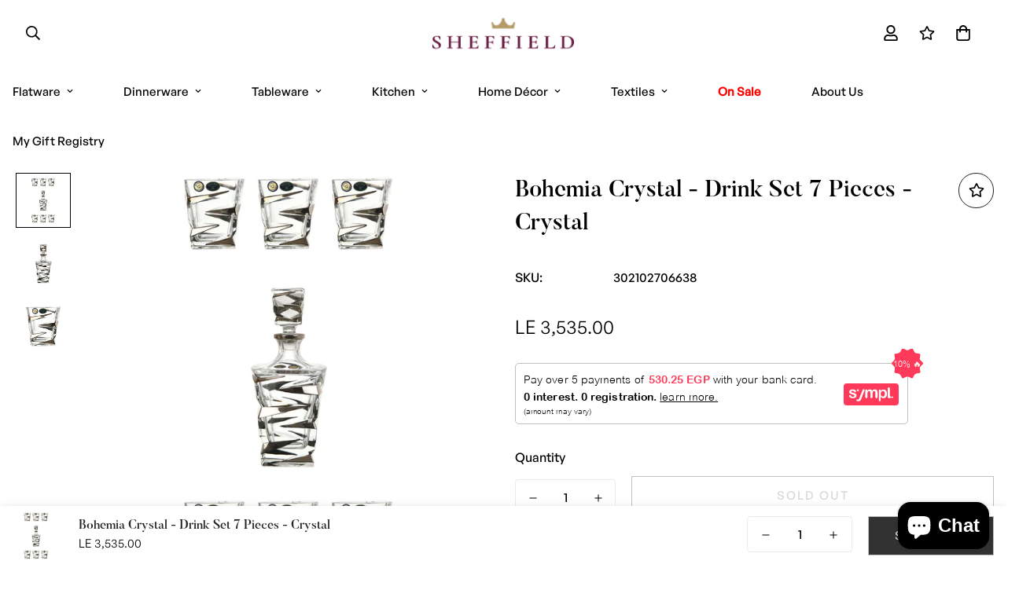

--- FILE ---
content_type: text/html; charset=utf-8
request_url: https://sheffieldegypt.com/products/bohemia-crystal-drink-set-7-pieces-270006638
body_size: 66295
content:

<!doctype html>
<html
  class="no-js supports-no-cookies overflow-hidden"
  lang="en"
  data-template="product"
  
>
  <head>
    <script type="text/javascript">
    (function(c,l,a,r,i,t,y){
        c[a]=c[a]||function(){(c[a].q=c[a].q||[]).push(arguments)};
        t=l.createElement(r);t.async=1;t.src="https://www.clarity.ms/tag/"+i;
        y=l.getElementsByTagName(r)[0];y.parentNode.insertBefore(t,y);
    })(window, document, "clarity", "script", "fqityhh8rv");
</script>
    <meta charset="utf-8">
    <meta http-equiv="X-UA-Compatible" content="IE=edge">
    <meta name="viewport" content="width=device-width, initial-scale=1, maximum-scale=1.0, user-scalable=0">
    <meta name="theme-color" content="#000000"><link rel="canonical" href="https://sheffieldegypt.com/products/bohemia-crystal-drink-set-7-pieces-270006638">
<link href="//sheffieldegypt.com/cdn/shop/t/41/assets/theme.css?v=66217032547352307961732036992" rel="stylesheet" type="text/css" media="all" />
<link href="//sheffieldegypt.com/cdn/shop/t/41/assets/chunk.css?v=148419031456207892391732036911" rel="stylesheet" type="text/css" media="all" />


<link rel="dns-prefetch" href="https://sheffieldegypt.com/products/bohemia-crystal-drink-set-7-pieces-270006638" crossorigin>
<link rel="dns-prefetch" href="https://cdn.shopify.com" crossorigin>
<link rel="preconnect" href="https://sheffieldegypt.com/products/bohemia-crystal-drink-set-7-pieces-270006638" crossorigin>
<link rel="preconnect" href="https://cdn.shopify.com" crossorigin>

<link href="//sheffieldegypt.com/cdn/shop/t/41/assets/vendor.min.js?v=79999708355473714711732036995" as="script" rel="preload">
<link href="//sheffieldegypt.com/cdn/shop/t/41/assets/app.min.js?v=137810436302511662751732036905" as="script" rel="preload">

<link rel="shortcut icon" href="//sheffieldegypt.com/cdn/shop/files/216-78_1_1.png?crop=center&height=32&v=1698496765&width=32" type="image/png"><title class="product">Bohemia Crystal - Drink Set 7 Pieces - Crystal</title><meta name="description" content="Item: Drink Set 7 Pieces Transparent Composition: 6 Cups 1 Bottle Material: CrystalOrigin: Czech RepublicPackage: Carton Box Instructions: Dish-washer Safe: Yes Hand-wash Safe: Yes, with soft sponge"><meta property="og:site_name" content="Sheffield Egypt">
<meta property="og:url" content="https://sheffieldegypt.com/products/bohemia-crystal-drink-set-7-pieces-270006638">
<meta property="og:title" content="Bohemia Crystal - Drink Set 7 Pieces - Crystal">
<meta property="og:type" content="product">
<meta property="og:description" content="Item: Drink Set 7 Pieces Transparent Composition: 6 Cups 1 Bottle Material: CrystalOrigin: Czech RepublicPackage: Carton Box Instructions: Dish-washer Safe: Yes Hand-wash Safe: Yes, with soft sponge"><meta property="og:image" content="http://sheffieldegypt.com/cdn/shop/files/270006638-1.jpg?v=1754994409">
<meta property="og:image:secure_url" content="https://sheffieldegypt.com/cdn/shop/files/270006638-1.jpg?v=1754994409">
<meta property="og:image:width" content="2048">
<meta property="og:image:height" content="2048"><meta property="og:price:amount" content="3,535.00">
<meta property="og:price:currency" content="EGP"><meta name="twitter:card" content="summary_large_image">
<meta name="twitter:title" content="Bohemia Crystal - Drink Set 7 Pieces - Crystal">
<meta name="twitter:description" content="Item: Drink Set 7 Pieces Transparent Composition: 6 Cups 1 Bottle Material: CrystalOrigin: Czech RepublicPackage: Carton Box Instructions: Dish-washer Safe: Yes Hand-wash Safe: Yes, with soft sponge">

<style>
  @font-face {  font-family: SF-Heading-font;  font-weight:500;  src: url(https://cdn.shopify.com/s/files/1/0147/0962/0800/files/Butler_Medium_97eea5f0-71b0-4296-8f91-ff4747d744b6.otf?v=1659925868);  font-display: swap;}@font-face {  font-family: SF-Heading-font;  font-weight:400;  src: url(https://cdn.shopify.com/s/files/1/0147/0962/0800/files/Butler_Regular.otf?v=1659925688);  font-display: swap;}:root {  --font-stack-header: SF-Heading-font;  --font-weight-header: 500;}@font-face {  font-family: SF-Body-font;  font-weight:500;  src: url(https://cdn.shopify.com/s/files/1/0147/0962/0800/files/GeneralSans-Medium.otf?v=1659925834);  font-display: swap;}@font-face {  font-family: SF-Body-font;  font-weight:400;  src: url(https://cdn.shopify.com/s/files/1/0147/0962/0800/files/GeneralSans-Regular.otf?v=1659925834);  font-display: swap;}:root {  --font-stack-body: 'SF-Body-font';  --font-weight-body: 500;;}
</style>
<style>
  html{font-size:calc(var(--font-base-size,16) * 1px)}body{font-family:var(--font-stack-body)!important;font-weight:var(--font-weight-body);font-style:var(--font-style-body);color:var(--color-body-text);font-size:calc(var(--font-base-size,16) * 1px);line-height:calc(var(--base-line-height) * 1px);scroll-behavior:smooth}body .h1,body .h2,body .h3,body .h4,body .h5,body .h6,body h1,body h2,body h3,body h4,body h5,body h6{font-family:var(--font-stack-header);font-weight:var(--font-weight-header);font-style:var(--font-style-header);color:var(--color-heading-text);line-height:normal}body .h1,body h1{font-size:calc(((var(--font-h1-mobile))/ (var(--font-base-size))) * 1rem)}body .h2,body h2{font-size:calc(((var(--font-h2-mobile))/ (var(--font-base-size))) * 1rem)}body .h3,body h3{font-size:calc(((var(--font-h3-mobile))/ (var(--font-base-size))) * 1rem)}body .h4,body h4{font-size:calc(((var(--font-h4-mobile))/ (var(--font-base-size))) * 1rem)}body .h5,body h5{font-size:calc(((var(--font-h5-mobile))/ (var(--font-base-size))) * 1rem)}body .h6,body h6{font-size:calc(((var(--font-h6-mobile))/ (var(--font-base-size))) * 1rem);line-height:1.4}@media only screen and (min-width:768px){body .h1,body h1{font-size:calc(((var(--font-h1-desktop))/ (var(--font-base-size))) * 1rem)}body .h2,body h2{font-size:calc(((var(--font-h2-desktop))/ (var(--font-base-size))) * 1rem)}body .h3,body h3{font-size:calc(((var(--font-h3-desktop))/ (var(--font-base-size))) * 1rem)}body .h4,body h4{font-size:calc(((var(--font-h4-desktop))/ (var(--font-base-size))) * 1rem)}body .h5,body h5{font-size:calc(((var(--font-h5-desktop))/ (var(--font-base-size))) * 1rem)}body .h6,body h6{font-size:calc(((var(--font-h6-desktop))/ (var(--font-base-size))) * 1rem)}}.swiper-wrapper{display:flex}.swiper-container:not(.swiper-container-initialized) .swiper-slide{width:calc(100% / var(--items,1));flex:0 0 auto}@media (max-width:1023px){.swiper-container:not(.swiper-container-initialized) .swiper-slide{min-width:40vw;flex:0 0 auto}}@media (max-width:767px){.swiper-container:not(.swiper-container-initialized) .swiper-slide{min-width:66vw;flex:0 0 auto}}.opacity-0{opacity:0}.opacity-100{opacity:1!important;}.placeholder-background{position:absolute;top:0;right:0;bottom:0;left:0;pointer-events:none}.placeholder-background--animation{background-color:#000;animation:placeholder-background-loading 1.5s infinite linear}[data-image-loading]{position:relative}[data-image-loading]:after{content:'';background-color:#000;animation:placeholder-background-loading 1.5s infinite linear;position:absolute;top:0;left:0;width:100%;height:100%;z-index:1}[data-image-loading] img.lazyload{opacity:0}[data-image-loading] img.lazyloaded{opacity:1}.no-js [data-image-loading]{animation-name:none}.lazyload--fade-in{opacity:0;transition:.25s all}.lazyload--fade-in.lazyloaded{opacity:1}@media (min-width:768px){.hidden.md\:block{display:block!important}.hidden.md\:flex{display:flex!important}.hidden.md\:grid{display:grid!important}}@media (min-width:1024px){.hidden.lg\:block{display:block!important}.hidden.lg\:flex{display:flex!important}.hidden.lg\:grid{display:grid!important}}@media (min-width:1280px){.hidden.xl\:block{display:block!important}.hidden.xl\:flex{display:flex!important}.hidden.xl\:grid{display:grid!important}}

  h1, .h1,
  h2, .h2,
  h3, .h3,
  h4, .h4,
  h5, .h5,
  h6, .h6 {
    letter-spacing: 0px;
  }
</style>

    <script>
  // https://codebeautify.org/jsviewer
  try {
    window.MinimogSettings = window.MinimogSettings || {};
    window.___mnag = 'userA' + (window.___mnag1 || '') + 'gent';

    document.documentElement.className = document.documentElement.className.replace('supports-no-cookies', 'supports-cookies').replace('no-js', 'js');
  } catch (error) {
    console.warn('Failed to execute critical scripts', error);
  }

  try {
    // Page speed agent
    var _nu = navigator[window.___mnag];
    var _psas = [
      {
        'b': 'ome-Li',
        'c': 'ghth',
        'd': 'ouse',
        'a': 'Chr',
      },
      {
        'd': 'hts',
        'a': 'Sp',
        'c': 'nsig',
        'b': 'eed I',
      },
      {
        'b': ' Lin',
        'd': '6_64',
        'a': 'X11;',
        'c': 'ux x8',
      }
    ];
    function __fn(i) {
      return Object.keys(_psas[i]).sort().reduce(function (a, c) { return a + _psas[i][c] }, '');
    }

    var __isPSA = (_nu.indexOf(__fn(0)) > -1 || _nu.indexOf(__fn(1)) > -1 || _nu.indexOf(__fn(2)) > -1);
    // var __isPSA = true

    window.___mnag = '!1';
    _psas = null;
  } catch (err) {
    var __isPSA = false;
    var _psas = null;
    window.___mnag = '!1';
  }

  // __activateStyle(this)
  function __as(l) {
    l.rel = 'stylesheet';
    l.media = 'all';
    l.removeAttribute('onload');
  }

  // _onChunkStyleLoad(this)
  function __ocsl(l) {
    if (!__isPSA) __as(l);
  }

  window.__isPSA = __isPSA;
</script>


    

    <link href="//sheffieldegypt.com/cdn/shop/t/41/assets/theme.css?v=66217032547352307961732036992" rel="stylesheet" type="text/css" media="all" />
    <link href="//sheffieldegypt.com/cdn/shop/t/41/assets/chunk.css?v=148419031456207892391732036911" rel="stylesheet" type="text/css" media="all" />

    
<style data-shopify>:root {    /* ANIMATIONS */    --m-animation-duration: 600ms;    --m-animation-fade-in-up: m-fade-in-up var(--m-animation-duration) cubic-bezier(0, 0, 0.3, 1) forwards;    --m-animation-fade-in-left: m-fade-in-left var(--m-animation-duration) cubic-bezier(0, 0, 0.3, 1) forwards;    --m-animation-fade-in-right: m-fade-in-right var(--m-animation-duration) cubic-bezier(0, 0, 0.3, 1) forwards;    --m-animation-fade-in-left-rtl: m-fade-in-left-rtl var(--m-animation-duration) cubic-bezier(0, 0, 0.3, 1) forwards;    --m-animation-fade-in-right-rtl: m-fade-in-right-rtl var(--m-animation-duration) cubic-bezier(0, 0, 0.3, 1) forwards;    --m-animation-fade-in: m-fade-in calc(var(--m-animation-duration) * 2) cubic-bezier(0, 0, 0.3, 1);    --m-animation-zoom-fade: m-zoom-fade var(--m-animation-duration) ease forwards;		/* BODY */		--base-line-height: 26;		/* PRIMARY COLORS */		--color-primary: #000000;		--plyr-color-main: #000000;		--color-primary-darker: #333333;		/* TEXT COLORS */		--color-body-text: #000000;		--color-heading-text: #222222;		--color-sub-text: #777777;		--color-text-link: #222222;		--color-text-link-hover: #777777;		/* BUTTON COLORS */		--color-btn-bg:  #000000;		--color-btn-bg-hover: #222222;		--color-btn-text: #ffffff;		--color-btn-text-hover: #ffffff;    	--color-btn-secondary-border: #000000;    	--color-btn-secondary-text: #222222;		--btn-letter-spacing: 2px;		--btn-border-radius: 0px;		--btn-border-width: 1px;		--btn-line-height: 28px;				--btn-text-transform: uppercase;				/* PRODUCT COLORS */		--product-title-color: #000000;		--product-sale-price-color: #dd1d1d;		--product-regular-price-color: #000000;		--product-type-color: #777777;		--product-desc-color: #777777;		/* TOPBAR COLORS */		--color-topbar-background: #e0e7e4;		--color-topbar-text: #000000;		/* MENU BAR COLORS */		--color-menu-background: #ffffff;		--color-menu-text: #000000;		/* BORDER COLORS */		--color-border: #222222;		/* FOOTER COLORS */		--color-footer-text: #ffffff;		--color-footer-subtext: #ffffff;		--color-footer-background: #b9b9b9;		--color-footer-link: #ffffff;		--color-footer-link-hover: #777777;		--color-footer-background-mobile: #777777;		/* FOOTER BOTTOM COLORS */		--color-footer-bottom-text: #ffffff;		--color-footer-bottom-background: #000000;		--color-footer-bottom-background-mobile: #000000;		/* HEADER */		--color-header-text: #000000;		--color-header-transparent-text: #ffffff;		--color-main-background: #ffffff;		--color-field-background: #ffffff;		--color-header-background: #ffffff;		--color-cart-wishlist-count: #ffffff;		--bg-cart-wishlist-count: #000000;		--swatch-item-background-default: #f7f8fa;		--text-gray-400: #777777;		--text-gray-9b: #9b9b9b;		--text-black: #000000;		--text-white: #ffffff;		--bg-gray-400: #f7f8fa;		--bg-black: #000000;		--rounded-full: 9999px;		--border-color-1: #eeeeee;		--border-color-2: #b2b2b2;		--border-color-3: #d2d2d2;		--border-color-4: #737373;		--color-secondary: #666666;		--color-success: #3a8735;		--color-warning: #ff706b;		--color-info: #959595;		--color-disabled: #cecece;		--bg-disabled: #f7f7f7;		--bg-hover: #737373;		--bg-color-tooltip: #222222;		--text-color-tooltip: #ffffff;		--color-image-overlay: #000000;		--opacity-image-overlay: 0.0;		--theme-shadow: 0 5px 15px 0 rgba(0, 0, 0, 0.07);    	--arrow-select-box: url(//sheffieldegypt.com/cdn/shop/t/41/assets/ar-down.svg?v=92728264558441377851732036906);		/* FONT SIZES */		--font-base-size: 16;		--font-btn-size: 15px;		--font-btn-weight: 500;		--font-h1-desktop: 54;		--font-h1-mobile: 50;		--font-h2-desktop: 42;		--font-h2-mobile: 37;		--font-h3-desktop: 31;		--font-h3-mobile: 28;		--font-h4-desktop: 27;		--font-h4-mobile: 24;		--font-h5-desktop: 23;		--font-h5-mobile: 20;		--font-h6-desktop: 21;		--font-h6-mobile: 19;    	--arrow-down-url: url(//sheffieldegypt.com/cdn/shop/t/41/assets/arrow-down.svg?v=157552497485556416461732036906);    	--arrow-down-white-url: url(//sheffieldegypt.com/cdn/shop/t/41/assets/arrow-down-white.svg?v=70535736727834135531732036906);    	--product-title-line-clamp: 2;		--spacing-sections-desktop: 80px;        --spacing-sections-tablet: 60px;        --spacing-sections-mobile: 40px;	}
</style><link href="//sheffieldegypt.com/cdn/shop/t/41/assets/product-template.css?v=67949712502479484401732036976" rel="stylesheet" type="text/css" media="all" />
<link media="print" onload="this.media = 'all'" rel="stylesheet" href="//sheffieldegypt.com/cdn/shop/t/41/assets/vendor.css?v=28710240041808722351732036994">

<link href="//sheffieldegypt.com/cdn/shop/t/41/assets/custom.css?v=105997007003712207781732037025" rel="stylesheet" type="text/css" media="all" />

<style data-shopify>body {
    --container-width: 1580;
    --fluid-container-width: 1620px;
    --fluid-container-offset: 70px;
    background-color: #ffffff;
  }
  [style*="--aspect-ratio"]:before {
    padding-top: calc(100% / (0.0001 + var(--aspect-ratio, 16/9)));
  }
  @media ( max-width: 767px ) {
    [style*="--aspect-ratio"]:before {
      padding-top: calc(100% / (0.0001 + var(--aspect-ratio-mobile, var(--aspect-ratio, 16/9)) ));
    }
  }.announcement-bar .announcement-bar__content { font-size: 14px }.sf-header .sf-menu-item .sf__parent-item {	font-size: 15px;}.section__subheading {font-size: 15px;}.rounded,.form-control {  border-radius: 0;}.f-price {font-weight: 400;}.announcement-bar__content { font-size: 14px; letter-spacing: 2px; }.sf-footer form.sf__footer-form-newsletter .sf__newletter__form-input {border-radius: 0;border-color: #222;}.sf-footer__block:not(.sf__footer-block-newsletter) .sf__footer-block-title,.sf-hero__subtitle,.slide__block-subtitle,.content__subheading,.section__subheading {color: #222;letter-spacing: 1px;font-weight: 500;text-transform: uppercase;font-family: var(--font-stack-body);}.sf-footer .social-media-links a {  color: #000;  padding: 0 20px;}.sf-footer .social-media-links a:hover {  color: var(--color-footer-link);}@media ( min-width: 768px ) {.sf__footer-block-newsletter .sf__footer-block-title {font-size: 42px;}}@media ( max-width: 767px ) {.sf__footer-block-newsletter .sf__footer-block-title {text-transform: uppercase;}}.collection-list h3,.sf__pcard h3 {  font-family: var(--font-stack-body);}
</style>


    <script src="//sheffieldegypt.com/cdn/shop/t/41/assets/vendor.min.js?v=79999708355473714711732036995" defer="defer"></script>
    <script src="//sheffieldegypt.com/cdn/shop/t/41/assets/theme-global.js?v=46945374127706716841732036991" defer="defer"></script>
    <script src="//sheffieldegypt.com/cdn/shop/t/41/assets/app.min.js?v=137810436302511662751732036905" defer="defer"></script><script src="//sheffieldegypt.com/cdn/shop/t/41/assets/animations.min.js?v=91103216221161842421732036904" defer="defer"></script><script src="//sheffieldegypt.com/cdn/shop/t/41/assets/cart.min.js?v=94468840100369610821732036911" defer="defer"></script>
    <script>
    var exchng_curr = Shopify.currency;
    if (typeof window.csapps === 'undefined') {
        

        
        window.csapps = {
            shop_slug: "sheffieldegy",
            store_id: "sheffieldegy.myshopify.com",
            store_domain: "sheffieldegypt.com",
            money_format: "LE {{amount}}",
            cart: null,
            product: null,
            product_collections: null,
            product_variants: null,
            is_volume_discount: null,
            is_bundle_discount: null,
            bundle_class: '.aiod-bundle-discount-wrap',
            product_id: null,
            page_type: null,
            vd_url: 'https://aiod.cirkleinc.com',
            proxy_version: 'aiodPro',
            customer: null,
            currency_symbol: "ج.م",
            currency_code: 'EGP',
            country_code: 'EG',
            aiod_root_url: '',
            call_by_dev: '',
            aiod_lang_code: 'en',
        }
        window.csapps.page_type = "index";
        
        
        window.csapps.cart = {"note":null,"attributes":{},"original_total_price":0,"total_price":0,"total_discount":0,"total_weight":0.0,"item_count":0,"items":[],"requires_shipping":false,"currency":"EGP","items_subtotal_price":0,"cart_level_discount_applications":[],"checkout_charge_amount":0}
        if (typeof window.csapps.cart.items == "object") {
            for (var i = 0; i < window.csapps.cart.items.length; i++) {
                ["sku", "grams", "vendor", "url", "image", "handle", "requires_shipping", "product_type", "product_description"].map(function (a) {
                    delete window.csapps.cart.items[i][a]
                })
            }
        }
        window.csapps.cart_collections = {}
        

        
window.csapps.page_type = "product"
        window.csapps.product_id = "7525785436372";
        window.csapps.product = {"id":7525785436372,"title":"Bohemia Crystal - Drink Set 7 Pieces - Crystal","handle":"bohemia-crystal-drink-set-7-pieces-270006638","description":"\u003cp\u003e\u003cspan data-mce-fragment=\"1\"\u003e\u003cstrong\u003eItem:\u003c\/strong\u003e Drink Set 7 Pieces Transparent\u003c\/span\u003e\u003c\/p\u003e\n\u003cp\u003e\u003cbr data-mce-fragment=\"1\"\u003e\u003cstrong\u003eComposition:\u003c\/strong\u003e\u003cbr data-mce-fragment=\"1\"\u003e\u003c\/p\u003e\n\u003cul\u003e\n\u003cli\u003e\u003cspan data-mce-fragment=\"1\"\u003e6 Cups\u003c\/span\u003e\u003c\/li\u003e\n\u003cli\u003e1 Bottle\u003c\/li\u003e\n\u003c\/ul\u003e\n\u003cp\u003e\u003cstrong\u003eMaterial: \u003c\/strong\u003eCrystal\u003cbr data-mce-fragment=\"1\"\u003e\u003cspan data-mce-fragment=\"1\"\u003e\u003cstrong\u003eOrigin:\u003c\/strong\u003e Czech Republic\u003c\/span\u003e\u003cbr data-mce-fragment=\"1\"\u003e\u003cspan data-mce-fragment=\"1\"\u003e\u003cstrong\u003ePackage\u003c\/strong\u003e: Carton Box\u003c\/span\u003e\u003c\/p\u003e\n\u003cp\u003e\u003cstrong\u003eInstructions: \u003c\/strong\u003e\u003c\/p\u003e\n\u003cul\u003e\n\u003cli\u003e\u003cspan data-mce-fragment=\"1\"\u003eDish-washer Safe: Yes\u003c\/span\u003e\u003c\/li\u003e\n\u003cli\u003eHand-wash Safe: Yes, with soft sponge\u003c\/li\u003e\n\u003c\/ul\u003e","published_at":"2025-12-01T18:05:17+02:00","created_at":"2022-02-07T15:38:06+02:00","vendor":"Bohemia Crystal","type":"Drink Sets","tags":[],"price":353500,"price_min":353500,"price_max":353500,"available":false,"price_varies":false,"compare_at_price":353500,"compare_at_price_min":353500,"compare_at_price_max":353500,"compare_at_price_varies":false,"variants":[{"id":42374810370260,"title":"Default Title","option1":"Default Title","option2":null,"option3":null,"sku":"302102706638","requires_shipping":true,"taxable":false,"featured_image":null,"available":false,"name":"Bohemia Crystal - Drink Set 7 Pieces - Crystal","public_title":null,"options":["Default Title"],"price":353500,"weight":0,"compare_at_price":353500,"inventory_management":"shopify","barcode":"302102706638","requires_selling_plan":false,"selling_plan_allocations":[]}],"images":["\/\/sheffieldegypt.com\/cdn\/shop\/files\/270006638-1.jpg?v=1754994409","\/\/sheffieldegypt.com\/cdn\/shop\/files\/270006638-2.jpg?v=1754994409","\/\/sheffieldegypt.com\/cdn\/shop\/files\/270006638-3.jpg?v=1754994409"],"featured_image":"\/\/sheffieldegypt.com\/cdn\/shop\/files\/270006638-1.jpg?v=1754994409","options":["Title"],"media":[{"alt":null,"id":31595649663188,"position":1,"preview_image":{"aspect_ratio":1.0,"height":2048,"width":2048,"src":"\/\/sheffieldegypt.com\/cdn\/shop\/files\/270006638-1.jpg?v=1754994409"},"aspect_ratio":1.0,"height":2048,"media_type":"image","src":"\/\/sheffieldegypt.com\/cdn\/shop\/files\/270006638-1.jpg?v=1754994409","width":2048},{"alt":null,"id":31595649695956,"position":2,"preview_image":{"aspect_ratio":1.0,"height":2048,"width":2048,"src":"\/\/sheffieldegypt.com\/cdn\/shop\/files\/270006638-2.jpg?v=1754994409"},"aspect_ratio":1.0,"height":2048,"media_type":"image","src":"\/\/sheffieldegypt.com\/cdn\/shop\/files\/270006638-2.jpg?v=1754994409","width":2048},{"alt":null,"id":31595649728724,"position":3,"preview_image":{"aspect_ratio":1.0,"height":2048,"width":2048,"src":"\/\/sheffieldegypt.com\/cdn\/shop\/files\/270006638-3.jpg?v=1754994409"},"aspect_ratio":1.0,"height":2048,"media_type":"image","src":"\/\/sheffieldegypt.com\/cdn\/shop\/files\/270006638-3.jpg?v=1754994409","width":2048}],"requires_selling_plan":false,"selling_plan_groups":[],"content":"\u003cp\u003e\u003cspan data-mce-fragment=\"1\"\u003e\u003cstrong\u003eItem:\u003c\/strong\u003e Drink Set 7 Pieces Transparent\u003c\/span\u003e\u003c\/p\u003e\n\u003cp\u003e\u003cbr data-mce-fragment=\"1\"\u003e\u003cstrong\u003eComposition:\u003c\/strong\u003e\u003cbr data-mce-fragment=\"1\"\u003e\u003c\/p\u003e\n\u003cul\u003e\n\u003cli\u003e\u003cspan data-mce-fragment=\"1\"\u003e6 Cups\u003c\/span\u003e\u003c\/li\u003e\n\u003cli\u003e1 Bottle\u003c\/li\u003e\n\u003c\/ul\u003e\n\u003cp\u003e\u003cstrong\u003eMaterial: \u003c\/strong\u003eCrystal\u003cbr data-mce-fragment=\"1\"\u003e\u003cspan data-mce-fragment=\"1\"\u003e\u003cstrong\u003eOrigin:\u003c\/strong\u003e Czech Republic\u003c\/span\u003e\u003cbr data-mce-fragment=\"1\"\u003e\u003cspan data-mce-fragment=\"1\"\u003e\u003cstrong\u003ePackage\u003c\/strong\u003e: Carton Box\u003c\/span\u003e\u003c\/p\u003e\n\u003cp\u003e\u003cstrong\u003eInstructions: \u003c\/strong\u003e\u003c\/p\u003e\n\u003cul\u003e\n\u003cli\u003e\u003cspan data-mce-fragment=\"1\"\u003eDish-washer Safe: Yes\u003c\/span\u003e\u003c\/li\u003e\n\u003cli\u003eHand-wash Safe: Yes, with soft sponge\u003c\/li\u003e\n\u003c\/ul\u003e"}

            window.csapps.product_collection = []
        
        window.csapps.product_collection.push(260764401834)
        
        window.csapps.product_collection.push(409128272084)
        
        window.csapps.product_collection.push(261692096682)
        
        window.csapps.product_collection.push(422764118228)
        
        window.csapps.product_collection.push(262218285226)
        
        window.csapps.product_collection.push(401647173844)
        
        window.csapps.product_collection.push(416543506644)
        
        window.csapps.product_collection.push(278343450794)
        
        window.csapps.product_collection.push(261321523370)
        
        window.csapps.product_collection.push(271186722986)
        
        window.csapps.product_collection.push(416280707284)
        
        window.csapps.product_collection.push(416543572180)
        
        window.csapps.product_collection.push(422764675284)
        
        window.csapps.product_collection.push(422764183764)
        
        window.csapps.product_collection.push(411230699732)
        
        window.csapps.product_collection.push(260763386026)
        

        window.csapps.product_variant = []
        
        window.csapps.product_variant.push(42374810370260)
        

        window.csapps.product_collections = window.csapps.product_collection.toString();
        window.csapps.product_variants = window.csapps.product_variant.toString();
        

        
        
        window.csapps.collection_id = "00000000";
        
        window.csapps.exchange_currency = exchng_curr.rate;
        window.csapps.settings = {"installation":{"type":"9","type_text":"Installation","setting":{"installation_setting":"manual","mapping_class_setting":{"cart_subtotal":"tt-shopcart-table01","cart_form_outlet":"tt-shopcart-table-02","cart_line_item_outer":null,"cart_product_item_price":null,"cart_product_line_item_total":"item__subtotal-price","cart_display_the_summery_on_line_item":null,"display_volume_message_on_cart_line_item":"tt-title"}}},"discount":{"type":"4","type_text":"Discount","setting":{"apply_multiple_discount":"no","multi_currency":"percentage_based","apply_discount":"draft_order","apply_discount_on":"cart_level","discount_code_prefix":"Sheffield","offer_title":"DISCOUNT_OFFERS","bogo_buys":"yes","bogo_buys_count_in_other":"yes","free_shipping_text":"Free_Shipping","discount_code_box":"disable","show_bogo_popup_first_time_only":"no","show_free_gift_popup_first_time_only":"no","discount_code_auto_apply_on_refresh":"yes","bogo_auto_add_to_cart":"no","free_gift_auto_add_to_cart":"no","apply_multiple_code":"yes","enable_shopify_discount_code":"yes","add_order_tag":"no","discount_code_life":"1","sales_channel":"both","customer_group_condition":"OR","customer_tag_condition":"OR","draft_invoice_from_email":"","draft_invoice_subject":"","disable_wholesale_price":"yes","count_gift_cart_product":"yes","invoice_url_recheck":"no","free_gift_threshold_check":"before_other_discount_apply","count_total_for_shipzip":"no","allow_shopify_discount_code_at_checkout":"yes","support_market_pro":"disable","allow_shopify_automatic_discount":"no","post_purchase_limit_check":"no","pos_delay_time":"0.5","pos_logs":"no","draft_order_call_on_cart_load":"no"}},"custom-css-js":{"type":"10","type_text":"Custom CSS\/JS","setting":{"custom_js":"","custom_css":""}},"general":{"type":"0","type_text":"General","setting":{"messages":{"no_thanks":"No Thanks","save_price":"You Save:","subtotal":"Subtotal"},"upsell":{"sticky_opener":"enable","upsell_icon_position":"bottom_right","upsell_free_gift_options":"show_add_to_cart","upsell_icon_text_color":"#FFFFFF","upsell_icon_background_color":"#008060","upsell_icon_text_background_color":"#008060","upsell_free_shipping_bar_color":"#008060"},"cart_drawer":{"sticky_opener":"disable","background_color":"#FFFFFF","icon_position":"bottom_left","icon_text_color":"#FFFFFF","icon_background_color":"#008060","upsell_button_on_cart_page":"enable","upsell_button_text":"Special Offer"},"title":{"font_style":"inherit","font_size":"24","font_color":"#008060"},"product_name":{"font_style":"inherit","font_size":"16","font_color":"#000000"},"price":{"font_style":"inherit","font_size":"16","font_color":"#000000"},"total_amount":{"font_style":"inherit","font_size":"16","font_color":"#000000"},"plus_sign":{"font_style":"inherit","font_size":"16","font_color":"#EFEFEF","background_color":"#008060"},"button_text":{"font_style":"inherit","font_size":"16","font_color":"#FFFFFF"},"button_box":{"background_color":"#000000","border_width":"1","border_type":"Solid","border_color":"#008060"},"product_box":{"background_color":"#FFFFFF","border_width":"1","border_type":"Solid","border_color":"#EDEEEF"},"top_bar":{"background_color":"#EFEFEF","close_icon_color":"#000000","font_style":"normal","font_size":"14","font_color":"#000000"},"popup_close_icon":{"background_color":"#008060","close_icon_color":"#EFEFEF"},"cart_page":{"line_item_text_color":"#FF0000","cart_total_discount_text_color":"#000000"}}},"language":{"type":"1","type_text":"Language","setting":{"bundle_settings":{"total_price":"Total Price","quantity":"QTY","not_available":"{{title}} is not available","save":"Save","load_more":"Load More"},"free_gift_settings":{"initial_message":"Spend {{amount}} more to claim your free gifts","cart_show_gift_button":"Show Free Gift","add_to_cart_button_text":"Add to cart","sold_out_button_text":"Sold out"},"volume_settings":{"buy_more_save_more":"Buy More, Save More!","discount":"Discount","minimum_quantity":"Min QTY","maximum_quantity":"Max QTY","minimum_quantity_before":"Buy","maximum_quantity_after":"+","offer_text":"Off","get_a_text":"Get each product for","required_quantity_msg":"Add {{quantity}} more for {{discount}}.","required_purchased_amount_msg":"Spend {{amount}} to get offer."},"wholesale_settings":{"minimum_quantity_message":"Offer {{offer}} is available. Purchase minimum of {{amount}} to get {{discount}} off."},"bogo_settings":{"initial_message":"Buy products and get discount on products","progress_message":"You are eligible to get bogo product.","store_collection_message":"This offer is valid for collection","cart_show_bogo_button":"Show Bogo","add_to_cart_button_text":"Add to cart","sold_out_button_text":"Sold out"},"general_settings":{"initial_message":"Spend {{amount}} more and get {{discount}} off!"},"post_purchase":{"save_text":"Save","off_text":"Off","pay_now_btn":"Pay Now","decline_btn":"Decline","quantity":"Quantity","total":"Total","subtotal":"Subtotal","discount":"Discount","shipping":"Shipping","taxes":"Taxes","free":"Free","min_qty_msg":"Quantity should not lower than {{min}}!","max_qty_msg":"Quantity should not greater than {{max}}!"},"discount_code":{"placeholder_msg":"Enter discount code","success_msg":"{{code_list}} Discount code applied successfully","error_msg":"Invalid discount code","required_login_msg":"{{code_list}} Discount code need to login for apply discount or free shipping.","apply_button_text":"Apply","free_shipping":"Free Shipping"}}},"table-design":{"type":"2","type_text":"Table Design","setting":{"table_min_width":"100%","table_max_width":"100%","table_background_color":"#FFFFFF","table_border_width":"1","table_border_type":"solid","table_border_color":"#C9CCCF","table_header_background_color":"#FFFFFF","table_header_border_color":"#8C9196","table_header_font_style":"revert","table_hover_background_color":"#DADADA","table_font_size":"14","table_font_color":"#202223"}},"upsell-popup":{"type":"6","type_text":"Upsell Language","setting":{"common_settings":{"most_popular":"MOST POPULAR","days":"Day","hours":"Hrs","minutes":"Min","seconds":"Sec","thank_you_message":"You archived all offers.","upsell_launch_text":"Special Offers"},"free_gift_settings":{"max_qty_message":"You can select maximum {{quantity}} gift from this offer.","select_message":"Select minimum 1 gift from below.","selection_error_message":"Please select free gift.","buy_label":"Buy","get_label":"Get","offer_type_collections_msg":"Buy products from this collections: {{collections}}","offer_type_products_msg":"Buy any product of the store."},"discount_code_settings":{"apply_btn_text":"Apply","applied_btn_text":"Applied","code_error_text":"Cart is empty..! Kindly add item in cart and apply code."},"bogo_settings":{"buy_label":"Buy","get_label":"Get","buy_quantity_message":"Buy any {{quantity}} product from this offer.","get_quantity_message":"Get any {{quantity}} product from this offer."}}},"draft-invoice":{"type":"7","type_text":"Draft Invoice","setting":[]},"cart-drawer":{"type":"8","type_text":"Cart Drawer","setting":{"cart_drawer":{"drawer_on_off":"disable","title":"My Cart","drawer_opener_class_id_attribute":".drawer-open","cat_count_class_id_attribute":".cart-count-bubble","empty_cart_message":"Your shopping cart is empty!","open_drawer_on_click_of_add_to_cart_button":"yes"}}},"pos-restrictions":{"type":"11","type_text":"POS Restrictions","setting":{"offer_restrictions":"allow","discount_code_restrictions":"allow","settings_restrictions":"allow","entire_app_restrictions":"restrict"}}};
        
        
        window.csapps.offers_meta = {"offers":{"offers_type":[],"offers_type_text":{"bundle":"0","volume":"1","wholesale":"2","bogo":"3","general":"4","gift":"5","post-purchase":"6"}},"aiod_upsell":0,"need_to_update":1,"app_status":"1"};
        

        window.csapps.ignore_csapp_cart_reload = (typeof ignore_csapp_cart_reload === 'undefined') ? false : true;
        window.csapps.money_format = (typeof aiod_theme_currency === 'undefined') ? window.csapps.money_format : aiod_theme_currency;
        window.csapps.upsell_pupop_css = "//sheffieldegypt.com/cdn/shop/t/41/assets/upsell_pupop.css?v=131299487868142858851732036993";
        window.csapps.upsell_pupop_js = "//sheffieldegypt.com/cdn/shop/t/41/assets/cscode_discount_upsell.js?v=167045202147268651731732036922";
    }
</script>
<link href="//sheffieldegypt.com/cdn/shop/t/41/assets/cscode_discount_css.css?v=148117021328741112561732036922" rel="stylesheet" type="text/css" media="all">
<script src="//sheffieldegypt.com/cdn/shop/t/41/assets/cscode_discount_js.js?v=1433538754314304001732036922" defer="defer"></script>


    <script>
        
    </script>


    <style>
        
    </style>


    <script>window.performance && window.performance.mark && window.performance.mark('shopify.content_for_header.start');</script><meta name="google-site-verification" content="rrEPp0y0VK7ZKx9R7yym6a2vToEHEC3m3ig68CAVLLE">
<meta name="google-site-verification" content="vzG4gIbay1-Izm4fqsM45ZD37FSiA4hkhbhH5ypTp9s">
<meta name="google-site-verification" content="rrEPp0y0VK7ZKx9R7yym6a2vToEHEC3m3ig68CAVLLE">
<meta id="shopify-digital-wallet" name="shopify-digital-wallet" content="/53565489322/digital_wallets/dialog">
<link rel="alternate" hreflang="x-default" href="https://sheffieldegypt.com/products/bohemia-crystal-drink-set-7-pieces-270006638">
<link rel="alternate" hreflang="en" href="https://sheffieldegypt.com/products/bohemia-crystal-drink-set-7-pieces-270006638">
<link rel="alternate" hreflang="en-SA" href="https://sheffieldegypt.com/en-sa/products/bohemia-crystal-drink-set-7-pieces-270006638">
<link rel="alternate" type="application/json+oembed" href="https://sheffieldegypt.com/products/bohemia-crystal-drink-set-7-pieces-270006638.oembed">
<script async="async" src="/checkouts/internal/preloads.js?locale=en-EG"></script>
<script id="shopify-features" type="application/json">{"accessToken":"8d4b66dae480b086b3db25de10bcfb4b","betas":["rich-media-storefront-analytics"],"domain":"sheffieldegypt.com","predictiveSearch":true,"shopId":53565489322,"locale":"en"}</script>
<script>var Shopify = Shopify || {};
Shopify.shop = "sheffieldegy.myshopify.com";
Shopify.locale = "en";
Shopify.currency = {"active":"EGP","rate":"1.0"};
Shopify.country = "EG";
Shopify.theme = {"name":"Ceramic.  --sympl-widget","id":146174968020,"schema_name":"Minimog - OS 2.0","schema_version":"3.5.0","theme_store_id":null,"role":"main"};
Shopify.theme.handle = "null";
Shopify.theme.style = {"id":null,"handle":null};
Shopify.cdnHost = "sheffieldegypt.com/cdn";
Shopify.routes = Shopify.routes || {};
Shopify.routes.root = "/";</script>
<script type="module">!function(o){(o.Shopify=o.Shopify||{}).modules=!0}(window);</script>
<script>!function(o){function n(){var o=[];function n(){o.push(Array.prototype.slice.apply(arguments))}return n.q=o,n}var t=o.Shopify=o.Shopify||{};t.loadFeatures=n(),t.autoloadFeatures=n()}(window);</script>
<script id="shop-js-analytics" type="application/json">{"pageType":"product"}</script>
<script defer="defer" async type="module" src="//sheffieldegypt.com/cdn/shopifycloud/shop-js/modules/v2/client.init-shop-cart-sync_BT-GjEfc.en.esm.js"></script>
<script defer="defer" async type="module" src="//sheffieldegypt.com/cdn/shopifycloud/shop-js/modules/v2/chunk.common_D58fp_Oc.esm.js"></script>
<script defer="defer" async type="module" src="//sheffieldegypt.com/cdn/shopifycloud/shop-js/modules/v2/chunk.modal_xMitdFEc.esm.js"></script>
<script type="module">
  await import("//sheffieldegypt.com/cdn/shopifycloud/shop-js/modules/v2/client.init-shop-cart-sync_BT-GjEfc.en.esm.js");
await import("//sheffieldegypt.com/cdn/shopifycloud/shop-js/modules/v2/chunk.common_D58fp_Oc.esm.js");
await import("//sheffieldegypt.com/cdn/shopifycloud/shop-js/modules/v2/chunk.modal_xMitdFEc.esm.js");

  window.Shopify.SignInWithShop?.initShopCartSync?.({"fedCMEnabled":true,"windoidEnabled":true});

</script>
<script>(function() {
  var isLoaded = false;
  function asyncLoad() {
    if (isLoaded) return;
    isLoaded = true;
    var urls = ["https:\/\/api.omegatheme.com\/facebook-chat\/facebook-chat.js?v=1628683858\u0026shop=sheffieldegy.myshopify.com","\/\/swymv3free-01.azureedge.net\/code\/swym-shopify.js?shop=sheffieldegy.myshopify.com","https:\/\/instafeed.nfcube.com\/cdn\/9ed546f35f2d934802bc1f5e9d04d1bb.js?shop=sheffieldegy.myshopify.com","https:\/\/www.myregistry.com\/ScriptPlatform\/Shopify\/AddToMrButton.js?siteKey=sMfabuaprEk6rsxD3jCs2g2\u0026lang=en\u0026version=709938061\u0026shop=sheffieldegy.myshopify.com","https:\/\/aiodstag.cirkleinc.com\/?shop=sheffieldegy.myshopify.com","https:\/\/cdn.hextom.com\/js\/ultimatesalesboost.js?shop=sheffieldegy.myshopify.com"];
    for (var i = 0; i < urls.length; i++) {
      var s = document.createElement('script');
      s.type = 'text/javascript';
      s.async = true;
      s.src = urls[i];
      var x = document.getElementsByTagName('script')[0];
      x.parentNode.insertBefore(s, x);
    }
  };
  if(window.attachEvent) {
    window.attachEvent('onload', asyncLoad);
  } else {
    window.addEventListener('load', asyncLoad, false);
  }
})();</script>
<script id="__st">var __st={"a":53565489322,"offset":7200,"reqid":"65b71939-51ad-433b-afca-370446fbef05-1769427291","pageurl":"sheffieldegypt.com\/products\/bohemia-crystal-drink-set-7-pieces-270006638","u":"5fc9cd2226bf","p":"product","rtyp":"product","rid":7525785436372};</script>
<script>window.ShopifyPaypalV4VisibilityTracking = true;</script>
<script id="form-persister">!function(){'use strict';const t='contact',e='new_comment',n=[[t,t],['blogs',e],['comments',e],[t,'customer']],o='password',r='form_key',c=['recaptcha-v3-token','g-recaptcha-response','h-captcha-response',o],s=()=>{try{return window.sessionStorage}catch{return}},i='__shopify_v',u=t=>t.elements[r],a=function(){const t=[...n].map((([t,e])=>`form[action*='/${t}']:not([data-nocaptcha='true']) input[name='form_type'][value='${e}']`)).join(',');var e;return e=t,()=>e?[...document.querySelectorAll(e)].map((t=>t.form)):[]}();function m(t){const e=u(t);a().includes(t)&&(!e||!e.value)&&function(t){try{if(!s())return;!function(t){const e=s();if(!e)return;const n=u(t);if(!n)return;const o=n.value;o&&e.removeItem(o)}(t);const e=Array.from(Array(32),(()=>Math.random().toString(36)[2])).join('');!function(t,e){u(t)||t.append(Object.assign(document.createElement('input'),{type:'hidden',name:r})),t.elements[r].value=e}(t,e),function(t,e){const n=s();if(!n)return;const r=[...t.querySelectorAll(`input[type='${o}']`)].map((({name:t})=>t)),u=[...c,...r],a={};for(const[o,c]of new FormData(t).entries())u.includes(o)||(a[o]=c);n.setItem(e,JSON.stringify({[i]:1,action:t.action,data:a}))}(t,e)}catch(e){console.error('failed to persist form',e)}}(t)}const f=t=>{if('true'===t.dataset.persistBound)return;const e=function(t,e){const n=function(t){return'function'==typeof t.submit?t.submit:HTMLFormElement.prototype.submit}(t).bind(t);return function(){let t;return()=>{t||(t=!0,(()=>{try{e(),n()}catch(t){(t=>{console.error('form submit failed',t)})(t)}})(),setTimeout((()=>t=!1),250))}}()}(t,(()=>{m(t)}));!function(t,e){if('function'==typeof t.submit&&'function'==typeof e)try{t.submit=e}catch{}}(t,e),t.addEventListener('submit',(t=>{t.preventDefault(),e()})),t.dataset.persistBound='true'};!function(){function t(t){const e=(t=>{const e=t.target;return e instanceof HTMLFormElement?e:e&&e.form})(t);e&&m(e)}document.addEventListener('submit',t),document.addEventListener('DOMContentLoaded',(()=>{const e=a();for(const t of e)f(t);var n;n=document.body,new window.MutationObserver((t=>{for(const e of t)if('childList'===e.type&&e.addedNodes.length)for(const t of e.addedNodes)1===t.nodeType&&'FORM'===t.tagName&&a().includes(t)&&f(t)})).observe(n,{childList:!0,subtree:!0,attributes:!1}),document.removeEventListener('submit',t)}))}()}();</script>
<script integrity="sha256-4kQ18oKyAcykRKYeNunJcIwy7WH5gtpwJnB7kiuLZ1E=" data-source-attribution="shopify.loadfeatures" defer="defer" src="//sheffieldegypt.com/cdn/shopifycloud/storefront/assets/storefront/load_feature-a0a9edcb.js" crossorigin="anonymous"></script>
<script data-source-attribution="shopify.dynamic_checkout.dynamic.init">var Shopify=Shopify||{};Shopify.PaymentButton=Shopify.PaymentButton||{isStorefrontPortableWallets:!0,init:function(){window.Shopify.PaymentButton.init=function(){};var t=document.createElement("script");t.src="https://sheffieldegypt.com/cdn/shopifycloud/portable-wallets/latest/portable-wallets.en.js",t.type="module",document.head.appendChild(t)}};
</script>
<script data-source-attribution="shopify.dynamic_checkout.buyer_consent">
  function portableWalletsHideBuyerConsent(e){var t=document.getElementById("shopify-buyer-consent"),n=document.getElementById("shopify-subscription-policy-button");t&&n&&(t.classList.add("hidden"),t.setAttribute("aria-hidden","true"),n.removeEventListener("click",e))}function portableWalletsShowBuyerConsent(e){var t=document.getElementById("shopify-buyer-consent"),n=document.getElementById("shopify-subscription-policy-button");t&&n&&(t.classList.remove("hidden"),t.removeAttribute("aria-hidden"),n.addEventListener("click",e))}window.Shopify?.PaymentButton&&(window.Shopify.PaymentButton.hideBuyerConsent=portableWalletsHideBuyerConsent,window.Shopify.PaymentButton.showBuyerConsent=portableWalletsShowBuyerConsent);
</script>
<script>
  function portableWalletsCleanup(e){e&&e.src&&console.error("Failed to load portable wallets script "+e.src);var t=document.querySelectorAll("shopify-accelerated-checkout .shopify-payment-button__skeleton, shopify-accelerated-checkout-cart .wallet-cart-button__skeleton"),e=document.getElementById("shopify-buyer-consent");for(let e=0;e<t.length;e++)t[e].remove();e&&e.remove()}function portableWalletsNotLoadedAsModule(e){e instanceof ErrorEvent&&"string"==typeof e.message&&e.message.includes("import.meta")&&"string"==typeof e.filename&&e.filename.includes("portable-wallets")&&(window.removeEventListener("error",portableWalletsNotLoadedAsModule),window.Shopify.PaymentButton.failedToLoad=e,"loading"===document.readyState?document.addEventListener("DOMContentLoaded",window.Shopify.PaymentButton.init):window.Shopify.PaymentButton.init())}window.addEventListener("error",portableWalletsNotLoadedAsModule);
</script>

<script type="module" src="https://sheffieldegypt.com/cdn/shopifycloud/portable-wallets/latest/portable-wallets.en.js" onError="portableWalletsCleanup(this)" crossorigin="anonymous"></script>
<script nomodule>
  document.addEventListener("DOMContentLoaded", portableWalletsCleanup);
</script>

<link id="shopify-accelerated-checkout-styles" rel="stylesheet" media="screen" href="https://sheffieldegypt.com/cdn/shopifycloud/portable-wallets/latest/accelerated-checkout-backwards-compat.css" crossorigin="anonymous">
<style id="shopify-accelerated-checkout-cart">
        #shopify-buyer-consent {
  margin-top: 1em;
  display: inline-block;
  width: 100%;
}

#shopify-buyer-consent.hidden {
  display: none;
}

#shopify-subscription-policy-button {
  background: none;
  border: none;
  padding: 0;
  text-decoration: underline;
  font-size: inherit;
  cursor: pointer;
}

#shopify-subscription-policy-button::before {
  box-shadow: none;
}

      </style>

<script>window.performance && window.performance.mark && window.performance.mark('shopify.content_for_header.end');</script>
<!-- BEGIN app block: shopify://apps/judge-me-reviews/blocks/judgeme_core/61ccd3b1-a9f2-4160-9fe9-4fec8413e5d8 --><!-- Start of Judge.me Core -->






<link rel="dns-prefetch" href="https://cdnwidget.judge.me">
<link rel="dns-prefetch" href="https://cdn.judge.me">
<link rel="dns-prefetch" href="https://cdn1.judge.me">
<link rel="dns-prefetch" href="https://api.judge.me">

<script data-cfasync='false' class='jdgm-settings-script'>window.jdgmSettings={"pagination":5,"disable_web_reviews":false,"badge_no_review_text":"No reviews","badge_n_reviews_text":"{{ n }} review/reviews","badge_star_color":"#681940","hide_badge_preview_if_no_reviews":true,"badge_hide_text":false,"enforce_center_preview_badge":false,"widget_title":"Customer Reviews","widget_open_form_text":"Write a review","widget_close_form_text":"Cancel review","widget_refresh_page_text":"Refresh page","widget_summary_text":"Based on {{ number_of_reviews }} review/reviews","widget_no_review_text":"Be the first to write a review","widget_name_field_text":"Display name","widget_verified_name_field_text":"Verified Name (public)","widget_name_placeholder_text":"Display name","widget_required_field_error_text":"This field is required.","widget_email_field_text":"Email address","widget_verified_email_field_text":"Verified Email (private, can not be edited)","widget_email_placeholder_text":"Your email address","widget_email_field_error_text":"Please enter a valid email address.","widget_rating_field_text":"Rating","widget_review_title_field_text":"Review Title","widget_review_title_placeholder_text":"Give your review a title","widget_review_body_field_text":"Review content","widget_review_body_placeholder_text":"Start writing here...","widget_pictures_field_text":"Picture/Video (optional)","widget_submit_review_text":"Submit Review","widget_submit_verified_review_text":"Submit Verified Review","widget_submit_success_msg_with_auto_publish":"Thank you! Please refresh the page in a few moments to see your review. You can remove or edit your review by logging into \u003ca href='https://judge.me/login' target='_blank' rel='nofollow noopener'\u003eJudge.me\u003c/a\u003e","widget_submit_success_msg_no_auto_publish":"Thank you! Your review will be published as soon as it is approved by the shop admin. You can remove or edit your review by logging into \u003ca href='https://judge.me/login' target='_blank' rel='nofollow noopener'\u003eJudge.me\u003c/a\u003e","widget_show_default_reviews_out_of_total_text":"Showing {{ n_reviews_shown }} out of {{ n_reviews }} reviews.","widget_show_all_link_text":"Show all","widget_show_less_link_text":"Show less","widget_author_said_text":"{{ reviewer_name }} said:","widget_days_text":"{{ n }} days ago","widget_weeks_text":"{{ n }} week/weeks ago","widget_months_text":"{{ n }} month/months ago","widget_years_text":"{{ n }} year/years ago","widget_yesterday_text":"Yesterday","widget_today_text":"Today","widget_replied_text":"\u003e\u003e {{ shop_name }} replied:","widget_read_more_text":"Read more","widget_reviewer_name_as_initial":"","widget_rating_filter_color":"#fbcd0a","widget_rating_filter_see_all_text":"See all reviews","widget_sorting_most_recent_text":"Most Recent","widget_sorting_highest_rating_text":"Highest Rating","widget_sorting_lowest_rating_text":"Lowest Rating","widget_sorting_with_pictures_text":"Only Pictures","widget_sorting_most_helpful_text":"Most Helpful","widget_open_question_form_text":"Ask a question","widget_reviews_subtab_text":"Reviews","widget_questions_subtab_text":"Questions","widget_question_label_text":"Question","widget_answer_label_text":"Answer","widget_question_placeholder_text":"Write your question here","widget_submit_question_text":"Submit Question","widget_question_submit_success_text":"Thank you for your question! We will notify you once it gets answered.","widget_star_color":"#681940","verified_badge_text":"Verified","verified_badge_bg_color":"","verified_badge_text_color":"","verified_badge_placement":"left-of-reviewer-name","widget_review_max_height":"","widget_hide_border":false,"widget_social_share":false,"widget_thumb":true,"widget_review_location_show":false,"widget_location_format":"","all_reviews_include_out_of_store_products":true,"all_reviews_out_of_store_text":"(out of store)","all_reviews_pagination":100,"all_reviews_product_name_prefix_text":"about","enable_review_pictures":true,"enable_question_anwser":false,"widget_theme":"default","review_date_format":"mm/dd/yyyy","default_sort_method":"most-recent","widget_product_reviews_subtab_text":"Product Reviews","widget_shop_reviews_subtab_text":"Shop Reviews","widget_other_products_reviews_text":"Reviews for other products","widget_store_reviews_subtab_text":"Store reviews","widget_no_store_reviews_text":"This store hasn't received any reviews yet","widget_web_restriction_product_reviews_text":"This product hasn't received any reviews yet","widget_no_items_text":"No items found","widget_show_more_text":"Show more","widget_write_a_store_review_text":"Write a Store Review","widget_other_languages_heading":"Reviews in Other Languages","widget_translate_review_text":"Translate review to {{ language }}","widget_translating_review_text":"Translating...","widget_show_original_translation_text":"Show original ({{ language }})","widget_translate_review_failed_text":"Review couldn't be translated.","widget_translate_review_retry_text":"Retry","widget_translate_review_try_again_later_text":"Try again later","show_product_url_for_grouped_product":false,"widget_sorting_pictures_first_text":"Pictures First","show_pictures_on_all_rev_page_mobile":false,"show_pictures_on_all_rev_page_desktop":false,"floating_tab_hide_mobile_install_preference":false,"floating_tab_button_name":"★ Reviews","floating_tab_title":"Let customers speak for us","floating_tab_button_color":"","floating_tab_button_background_color":"","floating_tab_url":"","floating_tab_url_enabled":false,"floating_tab_tab_style":"text","all_reviews_text_badge_text":"Customers rate us {{ shop.metafields.judgeme.all_reviews_rating | round: 1 }}/5 based on {{ shop.metafields.judgeme.all_reviews_count }} reviews.","all_reviews_text_badge_text_branded_style":"{{ shop.metafields.judgeme.all_reviews_rating | round: 1 }} out of 5 stars based on {{ shop.metafields.judgeme.all_reviews_count }} reviews","is_all_reviews_text_badge_a_link":false,"show_stars_for_all_reviews_text_badge":false,"all_reviews_text_badge_url":"","all_reviews_text_style":"branded","all_reviews_text_color_style":"judgeme_brand_color","all_reviews_text_color":"#108474","all_reviews_text_show_jm_brand":false,"featured_carousel_show_header":true,"featured_carousel_title":"Let customers speak for us","testimonials_carousel_title":"Customers are saying","videos_carousel_title":"Real customer stories","cards_carousel_title":"Customers are saying","featured_carousel_count_text":"from {{ n }} reviews","featured_carousel_add_link_to_all_reviews_page":false,"featured_carousel_url":"","featured_carousel_show_images":true,"featured_carousel_autoslide_interval":5,"featured_carousel_arrows_on_the_sides":false,"featured_carousel_height":250,"featured_carousel_width":80,"featured_carousel_image_size":0,"featured_carousel_image_height":250,"featured_carousel_arrow_color":"#eeeeee","verified_count_badge_style":"branded","verified_count_badge_orientation":"horizontal","verified_count_badge_color_style":"judgeme_brand_color","verified_count_badge_color":"#108474","is_verified_count_badge_a_link":false,"verified_count_badge_url":"","verified_count_badge_show_jm_brand":true,"widget_rating_preset_default":5,"widget_first_sub_tab":"product-reviews","widget_show_histogram":true,"widget_histogram_use_custom_color":false,"widget_pagination_use_custom_color":false,"widget_star_use_custom_color":false,"widget_verified_badge_use_custom_color":false,"widget_write_review_use_custom_color":false,"picture_reminder_submit_button":"Upload Pictures","enable_review_videos":false,"mute_video_by_default":false,"widget_sorting_videos_first_text":"Videos First","widget_review_pending_text":"Pending","featured_carousel_items_for_large_screen":3,"social_share_options_order":"Facebook,Twitter","remove_microdata_snippet":true,"disable_json_ld":false,"enable_json_ld_products":false,"preview_badge_show_question_text":false,"preview_badge_no_question_text":"No questions","preview_badge_n_question_text":"{{ number_of_questions }} question/questions","qa_badge_show_icon":false,"qa_badge_position":"same-row","remove_judgeme_branding":false,"widget_add_search_bar":false,"widget_search_bar_placeholder":"Search","widget_sorting_verified_only_text":"Verified only","featured_carousel_theme":"default","featured_carousel_show_rating":true,"featured_carousel_show_title":true,"featured_carousel_show_body":true,"featured_carousel_show_date":false,"featured_carousel_show_reviewer":true,"featured_carousel_show_product":false,"featured_carousel_header_background_color":"#108474","featured_carousel_header_text_color":"#ffffff","featured_carousel_name_product_separator":"reviewed","featured_carousel_full_star_background":"#108474","featured_carousel_empty_star_background":"#dadada","featured_carousel_vertical_theme_background":"#f9fafb","featured_carousel_verified_badge_enable":true,"featured_carousel_verified_badge_color":"#108474","featured_carousel_border_style":"round","featured_carousel_review_line_length_limit":3,"featured_carousel_more_reviews_button_text":"Read more reviews","featured_carousel_view_product_button_text":"View product","all_reviews_page_load_reviews_on":"scroll","all_reviews_page_load_more_text":"Load More Reviews","disable_fb_tab_reviews":false,"enable_ajax_cdn_cache":false,"widget_advanced_speed_features":5,"widget_public_name_text":"displayed publicly like","default_reviewer_name":"John Smith","default_reviewer_name_has_non_latin":true,"widget_reviewer_anonymous":"Anonymous","medals_widget_title":"Judge.me Review Medals","medals_widget_background_color":"#f9fafb","medals_widget_position":"footer_all_pages","medals_widget_border_color":"#f9fafb","medals_widget_verified_text_position":"left","medals_widget_use_monochromatic_version":false,"medals_widget_elements_color":"#108474","show_reviewer_avatar":true,"widget_invalid_yt_video_url_error_text":"Not a YouTube video URL","widget_max_length_field_error_text":"Please enter no more than {0} characters.","widget_show_country_flag":false,"widget_show_collected_via_shop_app":true,"widget_verified_by_shop_badge_style":"light","widget_verified_by_shop_text":"Verified by Shop","widget_show_photo_gallery":false,"widget_load_with_code_splitting":true,"widget_ugc_install_preference":false,"widget_ugc_title":"Made by us, Shared by you","widget_ugc_subtitle":"Tag us to see your picture featured in our page","widget_ugc_arrows_color":"#ffffff","widget_ugc_primary_button_text":"Buy Now","widget_ugc_primary_button_background_color":"#108474","widget_ugc_primary_button_text_color":"#ffffff","widget_ugc_primary_button_border_width":"0","widget_ugc_primary_button_border_style":"none","widget_ugc_primary_button_border_color":"#108474","widget_ugc_primary_button_border_radius":"25","widget_ugc_secondary_button_text":"Load More","widget_ugc_secondary_button_background_color":"#ffffff","widget_ugc_secondary_button_text_color":"#108474","widget_ugc_secondary_button_border_width":"2","widget_ugc_secondary_button_border_style":"solid","widget_ugc_secondary_button_border_color":"#108474","widget_ugc_secondary_button_border_radius":"25","widget_ugc_reviews_button_text":"View Reviews","widget_ugc_reviews_button_background_color":"#ffffff","widget_ugc_reviews_button_text_color":"#108474","widget_ugc_reviews_button_border_width":"2","widget_ugc_reviews_button_border_style":"solid","widget_ugc_reviews_button_border_color":"#108474","widget_ugc_reviews_button_border_radius":"25","widget_ugc_reviews_button_link_to":"judgeme-reviews-page","widget_ugc_show_post_date":true,"widget_ugc_max_width":"800","widget_rating_metafield_value_type":true,"widget_primary_color":"#108474","widget_enable_secondary_color":false,"widget_secondary_color":"#edf5f5","widget_summary_average_rating_text":"{{ average_rating }} out of 5","widget_media_grid_title":"Customer photos \u0026 videos","widget_media_grid_see_more_text":"See more","widget_round_style":false,"widget_show_product_medals":true,"widget_verified_by_judgeme_text":"Verified by Judge.me","widget_show_store_medals":true,"widget_verified_by_judgeme_text_in_store_medals":"Verified by Judge.me","widget_media_field_exceed_quantity_message":"Sorry, we can only accept {{ max_media }} for one review.","widget_media_field_exceed_limit_message":"{{ file_name }} is too large, please select a {{ media_type }} less than {{ size_limit }}MB.","widget_review_submitted_text":"Review Submitted!","widget_question_submitted_text":"Question Submitted!","widget_close_form_text_question":"Cancel","widget_write_your_answer_here_text":"Write your answer here","widget_enabled_branded_link":true,"widget_show_collected_by_judgeme":false,"widget_reviewer_name_color":"","widget_write_review_text_color":"","widget_write_review_bg_color":"","widget_collected_by_judgeme_text":"collected by Judge.me","widget_pagination_type":"standard","widget_load_more_text":"Load More","widget_load_more_color":"#108474","widget_full_review_text":"Full Review","widget_read_more_reviews_text":"Read More Reviews","widget_read_questions_text":"Read Questions","widget_questions_and_answers_text":"Questions \u0026 Answers","widget_verified_by_text":"Verified by","widget_verified_text":"Verified","widget_number_of_reviews_text":"{{ number_of_reviews }} reviews","widget_back_button_text":"Back","widget_next_button_text":"Next","widget_custom_forms_filter_button":"Filters","custom_forms_style":"horizontal","widget_show_review_information":false,"how_reviews_are_collected":"How reviews are collected?","widget_show_review_keywords":false,"widget_gdpr_statement":"How we use your data: We'll only contact you about the review you left, and only if necessary. By submitting your review, you agree to Judge.me's \u003ca href='https://judge.me/terms' target='_blank' rel='nofollow noopener'\u003eterms\u003c/a\u003e, \u003ca href='https://judge.me/privacy' target='_blank' rel='nofollow noopener'\u003eprivacy\u003c/a\u003e and \u003ca href='https://judge.me/content-policy' target='_blank' rel='nofollow noopener'\u003econtent\u003c/a\u003e policies.","widget_multilingual_sorting_enabled":false,"widget_translate_review_content_enabled":false,"widget_translate_review_content_method":"manual","popup_widget_review_selection":"automatically_with_pictures","popup_widget_round_border_style":true,"popup_widget_show_title":true,"popup_widget_show_body":true,"popup_widget_show_reviewer":false,"popup_widget_show_product":true,"popup_widget_show_pictures":true,"popup_widget_use_review_picture":true,"popup_widget_show_on_home_page":true,"popup_widget_show_on_product_page":true,"popup_widget_show_on_collection_page":true,"popup_widget_show_on_cart_page":true,"popup_widget_position":"bottom_left","popup_widget_first_review_delay":5,"popup_widget_duration":5,"popup_widget_interval":5,"popup_widget_review_count":5,"popup_widget_hide_on_mobile":true,"review_snippet_widget_round_border_style":true,"review_snippet_widget_card_color":"#FFFFFF","review_snippet_widget_slider_arrows_background_color":"#FFFFFF","review_snippet_widget_slider_arrows_color":"#000000","review_snippet_widget_star_color":"#108474","show_product_variant":true,"all_reviews_product_variant_label_text":"Variant: ","widget_show_verified_branding":true,"widget_ai_summary_title":"Customers say","widget_ai_summary_disclaimer":"AI-powered review summary based on recent customer reviews","widget_show_ai_summary":false,"widget_show_ai_summary_bg":false,"widget_show_review_title_input":false,"redirect_reviewers_invited_via_email":"external_form","request_store_review_after_product_review":true,"request_review_other_products_in_order":true,"review_form_color_scheme":"default","review_form_corner_style":"square","review_form_star_color":{},"review_form_text_color":"#333333","review_form_background_color":"#ffffff","review_form_field_background_color":"#fafafa","review_form_button_color":{},"review_form_button_text_color":"#ffffff","review_form_modal_overlay_color":"#000000","review_content_screen_title_text":"How would you rate this product?","review_content_introduction_text":"We would love it if you would share a bit about your experience.","store_review_form_title_text":"How would you rate this store?","store_review_form_introduction_text":"We would love it if you would share a bit about your experience.","show_review_guidance_text":true,"one_star_review_guidance_text":"Poor","five_star_review_guidance_text":"Great","customer_information_screen_title_text":"About you","customer_information_introduction_text":"Please tell us more about you.","custom_questions_screen_title_text":"Your experience in more detail","custom_questions_introduction_text":"Here are a few questions to help us understand more about your experience.","review_submitted_screen_title_text":"Thanks for your review!","review_submitted_screen_thank_you_text":"We are processing it and it will appear on the store soon.","review_submitted_screen_email_verification_text":"Please confirm your email by clicking the link we just sent you. This helps us keep reviews authentic.","review_submitted_request_store_review_text":"Would you like to share your experience of shopping with us?","review_submitted_review_other_products_text":"Would you like to review these products?","store_review_screen_title_text":"Would you like to share your experience of shopping with us?","store_review_introduction_text":"We value your feedback and use it to improve. Please share any thoughts or suggestions you have.","reviewer_media_screen_title_picture_text":"Share a picture","reviewer_media_introduction_picture_text":"Upload a photo to support your review.","reviewer_media_screen_title_video_text":"Share a video","reviewer_media_introduction_video_text":"Upload a video to support your review.","reviewer_media_screen_title_picture_or_video_text":"Share a picture or video","reviewer_media_introduction_picture_or_video_text":"Upload a photo or video to support your review.","reviewer_media_youtube_url_text":"Paste your Youtube URL here","advanced_settings_next_step_button_text":"Next","advanced_settings_close_review_button_text":"Close","modal_write_review_flow":true,"write_review_flow_required_text":"Required","write_review_flow_privacy_message_text":"We respect your privacy.","write_review_flow_anonymous_text":"Post review as anonymous","write_review_flow_visibility_text":"This won't be visible to other customers.","write_review_flow_multiple_selection_help_text":"Select as many as you like","write_review_flow_single_selection_help_text":"Select one option","write_review_flow_required_field_error_text":"This field is required","write_review_flow_invalid_email_error_text":"Please enter a valid email address","write_review_flow_max_length_error_text":"Max. {{ max_length }} characters.","write_review_flow_media_upload_text":"\u003cb\u003eClick to upload\u003c/b\u003e or drag and drop","write_review_flow_gdpr_statement":"We'll only contact you about your review if necessary. By submitting your review, you agree to our \u003ca href='https://judge.me/terms' target='_blank' rel='nofollow noopener'\u003eterms and conditions\u003c/a\u003e and \u003ca href='https://judge.me/privacy' target='_blank' rel='nofollow noopener'\u003eprivacy policy\u003c/a\u003e.","rating_only_reviews_enabled":false,"show_negative_reviews_help_screen":false,"new_review_flow_help_screen_rating_threshold":3,"negative_review_resolution_screen_title_text":"Tell us more","negative_review_resolution_text":"Your experience matters to us. If there were issues with your purchase, we're here to help. Feel free to reach out to us, we'd love the opportunity to make things right.","negative_review_resolution_button_text":"Contact us","negative_review_resolution_proceed_with_review_text":"Leave a review","negative_review_resolution_subject":"Issue with purchase from {{ shop_name }}.{{ order_name }}","preview_badge_collection_page_install_status":false,"widget_review_custom_css":"","preview_badge_custom_css":"","preview_badge_stars_count":"5-stars","featured_carousel_custom_css":"","floating_tab_custom_css":"","all_reviews_widget_custom_css":"","medals_widget_custom_css":"","verified_badge_custom_css":"","all_reviews_text_custom_css":"","transparency_badges_collected_via_store_invite":false,"transparency_badges_from_another_provider":false,"transparency_badges_collected_from_store_visitor":false,"transparency_badges_collected_by_verified_review_provider":false,"transparency_badges_earned_reward":false,"transparency_badges_collected_via_store_invite_text":"Review collected via store invitation","transparency_badges_from_another_provider_text":"Review collected from another provider","transparency_badges_collected_from_store_visitor_text":"Review collected from a store visitor","transparency_badges_written_in_google_text":"Review written in Google","transparency_badges_written_in_etsy_text":"Review written in Etsy","transparency_badges_written_in_shop_app_text":"Review written in Shop App","transparency_badges_earned_reward_text":"Review earned a reward for future purchase","product_review_widget_per_page":4,"widget_store_review_label_text":"Review about the store","checkout_comment_extension_title_on_product_page":"Customer Comments","checkout_comment_extension_num_latest_comment_show":5,"checkout_comment_extension_format":"name_and_timestamp","checkout_comment_customer_name":"last_initial","checkout_comment_comment_notification":true,"preview_badge_collection_page_install_preference":false,"preview_badge_home_page_install_preference":false,"preview_badge_product_page_install_preference":false,"review_widget_install_preference":"","review_carousel_install_preference":false,"floating_reviews_tab_install_preference":"none","verified_reviews_count_badge_install_preference":false,"all_reviews_text_install_preference":false,"review_widget_best_location":false,"judgeme_medals_install_preference":false,"review_widget_revamp_enabled":true,"review_widget_qna_enabled":false,"review_widget_revamp_dual_publish_end_date":"2026-01-11T12:47:18.000+00:00","review_widget_header_theme":"minimal","review_widget_widget_title_enabled":true,"review_widget_header_text_size":"medium","review_widget_header_text_weight":"regular","review_widget_average_rating_style":"compact","review_widget_bar_chart_enabled":true,"review_widget_bar_chart_type":"numbers","review_widget_bar_chart_style":"standard","review_widget_expanded_media_gallery_enabled":false,"review_widget_reviews_section_theme":"carousel","review_widget_image_style":"thumbnails","review_widget_review_image_ratio":"square","review_widget_stars_size":"medium","review_widget_verified_badge":"bold_badge","review_widget_review_title_text_size":"medium","review_widget_review_text_size":"medium","review_widget_review_text_length":"medium","review_widget_number_of_columns_desktop":3,"review_widget_carousel_transition_speed":5,"review_widget_custom_questions_answers_display":"always","review_widget_star_and_histogram_color":"#681940","review_widget_button_color":"#681940","review_widget_button_text_color":"#FFFFFF","review_widget_text_color":"#000000","review_widget_lighter_text_color":"#7B7B7B","review_widget_corner_styling":"soft","review_widget_review_word_singular":"review","review_widget_review_word_plural":"reviews","review_widget_voting_label":"Helpful?","review_widget_shop_reply_label":"Reply from {{ shop_name }}:","review_widget_filters_title":"Filters","qna_widget_question_word_singular":"Question","qna_widget_question_word_plural":"Questions","qna_widget_answer_reply_label":"Answer from {{ answerer_name }}:","qna_content_screen_title_text":"Ask a question about this product","qna_widget_question_required_field_error_text":"Please enter your question.","qna_widget_flow_gdpr_statement":"We'll only contact you about your question if necessary. By submitting your question, you agree to our \u003ca href='https://judge.me/terms' target='_blank' rel='nofollow noopener'\u003eterms and conditions\u003c/a\u003e and \u003ca href='https://judge.me/privacy' target='_blank' rel='nofollow noopener'\u003eprivacy policy\u003c/a\u003e.","qna_widget_question_submitted_text":"Thanks for your question!","qna_widget_close_form_text_question":"Close","qna_widget_question_submit_success_text":"We’ll notify you by email when your question is answered.","all_reviews_widget_v2025_enabled":false,"all_reviews_widget_v2025_header_theme":"default","all_reviews_widget_v2025_widget_title_enabled":true,"all_reviews_widget_v2025_header_text_size":"medium","all_reviews_widget_v2025_header_text_weight":"regular","all_reviews_widget_v2025_average_rating_style":"compact","all_reviews_widget_v2025_bar_chart_enabled":true,"all_reviews_widget_v2025_bar_chart_type":"numbers","all_reviews_widget_v2025_bar_chart_style":"standard","all_reviews_widget_v2025_expanded_media_gallery_enabled":false,"all_reviews_widget_v2025_show_store_medals":true,"all_reviews_widget_v2025_show_photo_gallery":true,"all_reviews_widget_v2025_show_review_keywords":false,"all_reviews_widget_v2025_show_ai_summary":false,"all_reviews_widget_v2025_show_ai_summary_bg":false,"all_reviews_widget_v2025_add_search_bar":false,"all_reviews_widget_v2025_default_sort_method":"most-recent","all_reviews_widget_v2025_reviews_per_page":10,"all_reviews_widget_v2025_reviews_section_theme":"default","all_reviews_widget_v2025_image_style":"thumbnails","all_reviews_widget_v2025_review_image_ratio":"square","all_reviews_widget_v2025_stars_size":"medium","all_reviews_widget_v2025_verified_badge":"bold_badge","all_reviews_widget_v2025_review_title_text_size":"medium","all_reviews_widget_v2025_review_text_size":"medium","all_reviews_widget_v2025_review_text_length":"medium","all_reviews_widget_v2025_number_of_columns_desktop":3,"all_reviews_widget_v2025_carousel_transition_speed":5,"all_reviews_widget_v2025_custom_questions_answers_display":"always","all_reviews_widget_v2025_show_product_variant":false,"all_reviews_widget_v2025_show_reviewer_avatar":true,"all_reviews_widget_v2025_reviewer_name_as_initial":"","all_reviews_widget_v2025_review_location_show":false,"all_reviews_widget_v2025_location_format":"","all_reviews_widget_v2025_show_country_flag":false,"all_reviews_widget_v2025_verified_by_shop_badge_style":"light","all_reviews_widget_v2025_social_share":false,"all_reviews_widget_v2025_social_share_options_order":"Facebook,Twitter,LinkedIn,Pinterest","all_reviews_widget_v2025_pagination_type":"standard","all_reviews_widget_v2025_button_text_color":"#FFFFFF","all_reviews_widget_v2025_text_color":"#000000","all_reviews_widget_v2025_lighter_text_color":"#7B7B7B","all_reviews_widget_v2025_corner_styling":"soft","all_reviews_widget_v2025_title":"Customer reviews","all_reviews_widget_v2025_ai_summary_title":"Customers say about this store","all_reviews_widget_v2025_no_review_text":"Be the first to write a review","platform":"shopify","branding_url":"https://app.judge.me/reviews","branding_text":"Powered by Judge.me","locale":"en","reply_name":"Sheffield Egypt","widget_version":"3.0","footer":true,"autopublish":true,"review_dates":true,"enable_custom_form":false,"shop_locale":"en","enable_multi_locales_translations":false,"show_review_title_input":false,"review_verification_email_status":"always","can_be_branded":false,"reply_name_text":"Sheffield Egypt"};</script> <style class='jdgm-settings-style'>.jdgm-xx{left:0}:root{--jdgm-primary-color: #108474;--jdgm-secondary-color: rgba(16,132,116,0.1);--jdgm-star-color: #681940;--jdgm-write-review-text-color: white;--jdgm-write-review-bg-color: #108474;--jdgm-paginate-color: #108474;--jdgm-border-radius: 0;--jdgm-reviewer-name-color: #108474}.jdgm-histogram__bar-content{background-color:#108474}.jdgm-rev[data-verified-buyer=true] .jdgm-rev__icon.jdgm-rev__icon:after,.jdgm-rev__buyer-badge.jdgm-rev__buyer-badge{color:white;background-color:#108474}.jdgm-review-widget--small .jdgm-gallery.jdgm-gallery .jdgm-gallery__thumbnail-link:nth-child(8) .jdgm-gallery__thumbnail-wrapper.jdgm-gallery__thumbnail-wrapper:before{content:"See more"}@media only screen and (min-width: 768px){.jdgm-gallery.jdgm-gallery .jdgm-gallery__thumbnail-link:nth-child(8) .jdgm-gallery__thumbnail-wrapper.jdgm-gallery__thumbnail-wrapper:before{content:"See more"}}.jdgm-rev__thumb-btn{color:#108474}.jdgm-rev__thumb-btn:hover{opacity:0.8}.jdgm-rev__thumb-btn:not([disabled]):hover,.jdgm-rev__thumb-btn:hover,.jdgm-rev__thumb-btn:active,.jdgm-rev__thumb-btn:visited{color:#108474}.jdgm-preview-badge .jdgm-star.jdgm-star{color:#681940}.jdgm-prev-badge[data-average-rating='0.00']{display:none !important}.jdgm-author-all-initials{display:none !important}.jdgm-author-last-initial{display:none !important}.jdgm-rev-widg__title{visibility:hidden}.jdgm-rev-widg__summary-text{visibility:hidden}.jdgm-prev-badge__text{visibility:hidden}.jdgm-rev__prod-link-prefix:before{content:'about'}.jdgm-rev__variant-label:before{content:'Variant: '}.jdgm-rev__out-of-store-text:before{content:'(out of store)'}@media only screen and (min-width: 768px){.jdgm-rev__pics .jdgm-rev_all-rev-page-picture-separator,.jdgm-rev__pics .jdgm-rev__product-picture{display:none}}@media only screen and (max-width: 768px){.jdgm-rev__pics .jdgm-rev_all-rev-page-picture-separator,.jdgm-rev__pics .jdgm-rev__product-picture{display:none}}.jdgm-preview-badge[data-template="product"]{display:none !important}.jdgm-preview-badge[data-template="collection"]{display:none !important}.jdgm-preview-badge[data-template="index"]{display:none !important}.jdgm-review-widget[data-from-snippet="true"]{display:none !important}.jdgm-verified-count-badget[data-from-snippet="true"]{display:none !important}.jdgm-carousel-wrapper[data-from-snippet="true"]{display:none !important}.jdgm-all-reviews-text[data-from-snippet="true"]{display:none !important}.jdgm-medals-section[data-from-snippet="true"]{display:none !important}.jdgm-ugc-media-wrapper[data-from-snippet="true"]{display:none !important}.jdgm-rev__transparency-badge[data-badge-type="review_collected_via_store_invitation"]{display:none !important}.jdgm-rev__transparency-badge[data-badge-type="review_collected_from_another_provider"]{display:none !important}.jdgm-rev__transparency-badge[data-badge-type="review_collected_from_store_visitor"]{display:none !important}.jdgm-rev__transparency-badge[data-badge-type="review_written_in_etsy"]{display:none !important}.jdgm-rev__transparency-badge[data-badge-type="review_written_in_google_business"]{display:none !important}.jdgm-rev__transparency-badge[data-badge-type="review_written_in_shop_app"]{display:none !important}.jdgm-rev__transparency-badge[data-badge-type="review_earned_for_future_purchase"]{display:none !important}.jdgm-review-snippet-widget .jdgm-rev-snippet-widget__cards-container .jdgm-rev-snippet-card{border-radius:8px;background:#fff}.jdgm-review-snippet-widget .jdgm-rev-snippet-widget__cards-container .jdgm-rev-snippet-card__rev-rating .jdgm-star{color:#108474}.jdgm-review-snippet-widget .jdgm-rev-snippet-widget__prev-btn,.jdgm-review-snippet-widget .jdgm-rev-snippet-widget__next-btn{border-radius:50%;background:#fff}.jdgm-review-snippet-widget .jdgm-rev-snippet-widget__prev-btn>svg,.jdgm-review-snippet-widget .jdgm-rev-snippet-widget__next-btn>svg{fill:#000}.jdgm-full-rev-modal.rev-snippet-widget .jm-mfp-container .jm-mfp-content,.jdgm-full-rev-modal.rev-snippet-widget .jm-mfp-container .jdgm-full-rev__icon,.jdgm-full-rev-modal.rev-snippet-widget .jm-mfp-container .jdgm-full-rev__pic-img,.jdgm-full-rev-modal.rev-snippet-widget .jm-mfp-container .jdgm-full-rev__reply{border-radius:8px}.jdgm-full-rev-modal.rev-snippet-widget .jm-mfp-container .jdgm-full-rev[data-verified-buyer="true"] .jdgm-full-rev__icon::after{border-radius:8px}.jdgm-full-rev-modal.rev-snippet-widget .jm-mfp-container .jdgm-full-rev .jdgm-rev__buyer-badge{border-radius:calc( 8px / 2 )}.jdgm-full-rev-modal.rev-snippet-widget .jm-mfp-container .jdgm-full-rev .jdgm-full-rev__replier::before{content:'Sheffield Egypt'}.jdgm-full-rev-modal.rev-snippet-widget .jm-mfp-container .jdgm-full-rev .jdgm-full-rev__product-button{border-radius:calc( 8px * 6 )}
</style> <style class='jdgm-settings-style'></style>

  
  
  
  <style class='jdgm-miracle-styles'>
  @-webkit-keyframes jdgm-spin{0%{-webkit-transform:rotate(0deg);-ms-transform:rotate(0deg);transform:rotate(0deg)}100%{-webkit-transform:rotate(359deg);-ms-transform:rotate(359deg);transform:rotate(359deg)}}@keyframes jdgm-spin{0%{-webkit-transform:rotate(0deg);-ms-transform:rotate(0deg);transform:rotate(0deg)}100%{-webkit-transform:rotate(359deg);-ms-transform:rotate(359deg);transform:rotate(359deg)}}@font-face{font-family:'JudgemeStar';src:url("[data-uri]") format("woff");font-weight:normal;font-style:normal}.jdgm-star{font-family:'JudgemeStar';display:inline !important;text-decoration:none !important;padding:0 4px 0 0 !important;margin:0 !important;font-weight:bold;opacity:1;-webkit-font-smoothing:antialiased;-moz-osx-font-smoothing:grayscale}.jdgm-star:hover{opacity:1}.jdgm-star:last-of-type{padding:0 !important}.jdgm-star.jdgm--on:before{content:"\e000"}.jdgm-star.jdgm--off:before{content:"\e001"}.jdgm-star.jdgm--half:before{content:"\e002"}.jdgm-widget *{margin:0;line-height:1.4;-webkit-box-sizing:border-box;-moz-box-sizing:border-box;box-sizing:border-box;-webkit-overflow-scrolling:touch}.jdgm-hidden{display:none !important;visibility:hidden !important}.jdgm-temp-hidden{display:none}.jdgm-spinner{width:40px;height:40px;margin:auto;border-radius:50%;border-top:2px solid #eee;border-right:2px solid #eee;border-bottom:2px solid #eee;border-left:2px solid #ccc;-webkit-animation:jdgm-spin 0.8s infinite linear;animation:jdgm-spin 0.8s infinite linear}.jdgm-spinner:empty{display:block}.jdgm-prev-badge{display:block !important}

</style>


  
  
   


<script data-cfasync='false' class='jdgm-script'>
!function(e){window.jdgm=window.jdgm||{},jdgm.CDN_HOST="https://cdnwidget.judge.me/",jdgm.CDN_HOST_ALT="https://cdn2.judge.me/cdn/widget_frontend/",jdgm.API_HOST="https://api.judge.me/",jdgm.CDN_BASE_URL="https://cdn.shopify.com/extensions/019beb2a-7cf9-7238-9765-11a892117c03/judgeme-extensions-316/assets/",
jdgm.docReady=function(d){(e.attachEvent?"complete"===e.readyState:"loading"!==e.readyState)?
setTimeout(d,0):e.addEventListener("DOMContentLoaded",d)},jdgm.loadCSS=function(d,t,o,a){
!o&&jdgm.loadCSS.requestedUrls.indexOf(d)>=0||(jdgm.loadCSS.requestedUrls.push(d),
(a=e.createElement("link")).rel="stylesheet",a.class="jdgm-stylesheet",a.media="nope!",
a.href=d,a.onload=function(){this.media="all",t&&setTimeout(t)},e.body.appendChild(a))},
jdgm.loadCSS.requestedUrls=[],jdgm.loadJS=function(e,d){var t=new XMLHttpRequest;
t.onreadystatechange=function(){4===t.readyState&&(Function(t.response)(),d&&d(t.response))},
t.open("GET",e),t.onerror=function(){if(e.indexOf(jdgm.CDN_HOST)===0&&jdgm.CDN_HOST_ALT!==jdgm.CDN_HOST){var f=e.replace(jdgm.CDN_HOST,jdgm.CDN_HOST_ALT);jdgm.loadJS(f,d)}},t.send()},jdgm.docReady((function(){(window.jdgmLoadCSS||e.querySelectorAll(
".jdgm-widget, .jdgm-all-reviews-page").length>0)&&(jdgmSettings.widget_load_with_code_splitting?
parseFloat(jdgmSettings.widget_version)>=3?jdgm.loadCSS(jdgm.CDN_HOST+"widget_v3/base.css"):
jdgm.loadCSS(jdgm.CDN_HOST+"widget/base.css"):jdgm.loadCSS(jdgm.CDN_HOST+"shopify_v2.css"),
jdgm.loadJS(jdgm.CDN_HOST+"loa"+"der.js"))}))}(document);
</script>
<noscript><link rel="stylesheet" type="text/css" media="all" href="https://cdnwidget.judge.me/shopify_v2.css"></noscript>

<!-- BEGIN app snippet: theme_fix_tags --><script>
  (function() {
    var jdgmThemeFixes = null;
    if (!jdgmThemeFixes) return;
    var thisThemeFix = jdgmThemeFixes[Shopify.theme.id];
    if (!thisThemeFix) return;

    if (thisThemeFix.html) {
      document.addEventListener("DOMContentLoaded", function() {
        var htmlDiv = document.createElement('div');
        htmlDiv.classList.add('jdgm-theme-fix-html');
        htmlDiv.innerHTML = thisThemeFix.html;
        document.body.append(htmlDiv);
      });
    };

    if (thisThemeFix.css) {
      var styleTag = document.createElement('style');
      styleTag.classList.add('jdgm-theme-fix-style');
      styleTag.innerHTML = thisThemeFix.css;
      document.head.append(styleTag);
    };

    if (thisThemeFix.js) {
      var scriptTag = document.createElement('script');
      scriptTag.classList.add('jdgm-theme-fix-script');
      scriptTag.innerHTML = thisThemeFix.js;
      document.head.append(scriptTag);
    };
  })();
</script>
<!-- END app snippet -->
<!-- End of Judge.me Core -->



<!-- END app block --><!-- BEGIN app block: shopify://apps/foxkit-sales-boost/blocks/foxkit-theme-helper/13f41957-6b79-47c1-99a2-e52431f06fff -->
<style data-shopify>
  
  :root {
  	--foxkit-border-radius-btn: 4px;
  	--foxkit-height-btn: 45px;
  	--foxkit-btn-primary-bg: rgba(240, 32, 32, 1);
  	--foxkit-btn-primary-text: #FFFFFF;
  	--foxkit-btn-primary-hover-bg: #000000;
  	--foxkit-btn-primary-hover-text: #FFFFFF;
  	--foxkit-btn-secondary-bg: rgba(0, 0, 0, 1);
  	--foxkit-btn-secondary-text: rgba(255, 255, 255, 1);
  	--foxkit-btn-secondary-hover-bg: rgba(255, 255, 255, 1);
  	--foxkit-btn-secondary-hover-text: rgba(246, 0, 0, 1);
  	--foxkit-text-color: #666666;
  	--foxkit-heading-text-color: #000000;
  	--foxkit-prices-color: #000000;
  	--foxkit-badge-color: #DA3F3F;
  	--foxkit-border-color: #ebebeb;
  }
  
  .foxkit-critical-hidden {
  	display: none !important;
  }
</style>
<script>
   var ShopifyRootUrl = "\/";
   var _useRootBaseUrl = null
   window.FoxKitThemeHelperEnabled = true;
   window.FoxKitPlugins = window.FoxKitPlugins || {}
   window.FoxKitStrings = window.FoxKitStrings || {}
   window.FoxKitAssets = window.FoxKitAssets || {}
   window.FoxKitModules = window.FoxKitModules || {}
   window.FoxKitSettings = {
     discountPrefix: "FX",
     showWaterMark: null,
     multipleLanguages: null,
     primaryLocale: true,
     combineWithProductDiscounts: true,
     enableAjaxAtc: true,
     discountApplyBy: "shopify_functions",
     foxKitBaseUrl: "foxkit.app",
     shopDomain: "https:\/\/sheffieldegypt.com",
     baseUrl: _useRootBaseUrl ? "/" : ShopifyRootUrl.endsWith('/') ? ShopifyRootUrl : ShopifyRootUrl + '/',
     currencyCode: "EGP",
     moneyFormat: !!window.MinimogTheme ? window.MinimogSettings.money_format : "LE {{amount}}",
     moneyWithCurrencyFormat: "LE {{amount}} EGP",
     template: "product",
     templateName: "product",
     optimizePerformance: false,product: Object.assign({"id":7525785436372,"title":"Bohemia Crystal - Drink Set 7 Pieces - Crystal","handle":"bohemia-crystal-drink-set-7-pieces-270006638","description":"\u003cp\u003e\u003cspan data-mce-fragment=\"1\"\u003e\u003cstrong\u003eItem:\u003c\/strong\u003e Drink Set 7 Pieces Transparent\u003c\/span\u003e\u003c\/p\u003e\n\u003cp\u003e\u003cbr data-mce-fragment=\"1\"\u003e\u003cstrong\u003eComposition:\u003c\/strong\u003e\u003cbr data-mce-fragment=\"1\"\u003e\u003c\/p\u003e\n\u003cul\u003e\n\u003cli\u003e\u003cspan data-mce-fragment=\"1\"\u003e6 Cups\u003c\/span\u003e\u003c\/li\u003e\n\u003cli\u003e1 Bottle\u003c\/li\u003e\n\u003c\/ul\u003e\n\u003cp\u003e\u003cstrong\u003eMaterial: \u003c\/strong\u003eCrystal\u003cbr data-mce-fragment=\"1\"\u003e\u003cspan data-mce-fragment=\"1\"\u003e\u003cstrong\u003eOrigin:\u003c\/strong\u003e Czech Republic\u003c\/span\u003e\u003cbr data-mce-fragment=\"1\"\u003e\u003cspan data-mce-fragment=\"1\"\u003e\u003cstrong\u003ePackage\u003c\/strong\u003e: Carton Box\u003c\/span\u003e\u003c\/p\u003e\n\u003cp\u003e\u003cstrong\u003eInstructions: \u003c\/strong\u003e\u003c\/p\u003e\n\u003cul\u003e\n\u003cli\u003e\u003cspan data-mce-fragment=\"1\"\u003eDish-washer Safe: Yes\u003c\/span\u003e\u003c\/li\u003e\n\u003cli\u003eHand-wash Safe: Yes, with soft sponge\u003c\/li\u003e\n\u003c\/ul\u003e","published_at":"2025-12-01T18:05:17+02:00","created_at":"2022-02-07T15:38:06+02:00","vendor":"Bohemia Crystal","type":"Drink Sets","tags":[],"price":353500,"price_min":353500,"price_max":353500,"available":false,"price_varies":false,"compare_at_price":353500,"compare_at_price_min":353500,"compare_at_price_max":353500,"compare_at_price_varies":false,"variants":[{"id":42374810370260,"title":"Default Title","option1":"Default Title","option2":null,"option3":null,"sku":"302102706638","requires_shipping":true,"taxable":false,"featured_image":null,"available":false,"name":"Bohemia Crystal - Drink Set 7 Pieces - Crystal","public_title":null,"options":["Default Title"],"price":353500,"weight":0,"compare_at_price":353500,"inventory_management":"shopify","barcode":"302102706638","requires_selling_plan":false,"selling_plan_allocations":[]}],"images":["\/\/sheffieldegypt.com\/cdn\/shop\/files\/270006638-1.jpg?v=1754994409","\/\/sheffieldegypt.com\/cdn\/shop\/files\/270006638-2.jpg?v=1754994409","\/\/sheffieldegypt.com\/cdn\/shop\/files\/270006638-3.jpg?v=1754994409"],"featured_image":"\/\/sheffieldegypt.com\/cdn\/shop\/files\/270006638-1.jpg?v=1754994409","options":["Title"],"media":[{"alt":null,"id":31595649663188,"position":1,"preview_image":{"aspect_ratio":1.0,"height":2048,"width":2048,"src":"\/\/sheffieldegypt.com\/cdn\/shop\/files\/270006638-1.jpg?v=1754994409"},"aspect_ratio":1.0,"height":2048,"media_type":"image","src":"\/\/sheffieldegypt.com\/cdn\/shop\/files\/270006638-1.jpg?v=1754994409","width":2048},{"alt":null,"id":31595649695956,"position":2,"preview_image":{"aspect_ratio":1.0,"height":2048,"width":2048,"src":"\/\/sheffieldegypt.com\/cdn\/shop\/files\/270006638-2.jpg?v=1754994409"},"aspect_ratio":1.0,"height":2048,"media_type":"image","src":"\/\/sheffieldegypt.com\/cdn\/shop\/files\/270006638-2.jpg?v=1754994409","width":2048},{"alt":null,"id":31595649728724,"position":3,"preview_image":{"aspect_ratio":1.0,"height":2048,"width":2048,"src":"\/\/sheffieldegypt.com\/cdn\/shop\/files\/270006638-3.jpg?v=1754994409"},"aspect_ratio":1.0,"height":2048,"media_type":"image","src":"\/\/sheffieldegypt.com\/cdn\/shop\/files\/270006638-3.jpg?v=1754994409","width":2048}],"requires_selling_plan":false,"selling_plan_groups":[],"content":"\u003cp\u003e\u003cspan data-mce-fragment=\"1\"\u003e\u003cstrong\u003eItem:\u003c\/strong\u003e Drink Set 7 Pieces Transparent\u003c\/span\u003e\u003c\/p\u003e\n\u003cp\u003e\u003cbr data-mce-fragment=\"1\"\u003e\u003cstrong\u003eComposition:\u003c\/strong\u003e\u003cbr data-mce-fragment=\"1\"\u003e\u003c\/p\u003e\n\u003cul\u003e\n\u003cli\u003e\u003cspan data-mce-fragment=\"1\"\u003e6 Cups\u003c\/span\u003e\u003c\/li\u003e\n\u003cli\u003e1 Bottle\u003c\/li\u003e\n\u003c\/ul\u003e\n\u003cp\u003e\u003cstrong\u003eMaterial: \u003c\/strong\u003eCrystal\u003cbr data-mce-fragment=\"1\"\u003e\u003cspan data-mce-fragment=\"1\"\u003e\u003cstrong\u003eOrigin:\u003c\/strong\u003e Czech Republic\u003c\/span\u003e\u003cbr data-mce-fragment=\"1\"\u003e\u003cspan data-mce-fragment=\"1\"\u003e\u003cstrong\u003ePackage\u003c\/strong\u003e: Carton Box\u003c\/span\u003e\u003c\/p\u003e\n\u003cp\u003e\u003cstrong\u003eInstructions: \u003c\/strong\u003e\u003c\/p\u003e\n\u003cul\u003e\n\u003cli\u003e\u003cspan data-mce-fragment=\"1\"\u003eDish-washer Safe: Yes\u003c\/span\u003e\u003c\/li\u003e\n\u003cli\u003eHand-wash Safe: Yes, with soft sponge\u003c\/li\u003e\n\u003c\/ul\u003e"}, {
       variants: [{"id":42374810370260,"title":"Default Title","option1":"Default Title","option2":null,"option3":null,"sku":"302102706638","requires_shipping":true,"taxable":false,"featured_image":null,"available":false,"name":"Bohemia Crystal - Drink Set 7 Pieces - Crystal","public_title":null,"options":["Default Title"],"price":353500,"weight":0,"compare_at_price":353500,"inventory_management":"shopify","barcode":"302102706638","requires_selling_plan":false,"selling_plan_allocations":[]}],
       selectedVariant: {"id":42374810370260,"title":"Default Title","option1":"Default Title","option2":null,"option3":null,"sku":"302102706638","requires_shipping":true,"taxable":false,"featured_image":null,"available":false,"name":"Bohemia Crystal - Drink Set 7 Pieces - Crystal","public_title":null,"options":["Default Title"],"price":353500,"weight":0,"compare_at_price":353500,"inventory_management":"shopify","barcode":"302102706638","requires_selling_plan":false,"selling_plan_allocations":[]},
       hasOnlyDefaultVariant: true,
       collections: [{"id":260764401834,"handle":"all-products","title":"All Products","updated_at":"2026-01-26T13:34:22+02:00","body_html":"","published_at":"2021-03-01T14:07:16+02:00","sort_order":"created-desc","template_suffix":"","disjunctive":true,"rules":[{"column":"type","relation":"equals","condition":"Cookware Sets"},{"column":"type","relation":"equals","condition":"Cutlery Sets"},{"column":"type","relation":"equals","condition":"Daily Use Cutlery Sets"},{"column":"type","relation":"equals","condition":"Daily Use Dinner Sets"},{"column":"type","relation":"equals","condition":"Dinner Sets"},{"column":"type","relation":"equals","condition":"Forks"},{"column":"type","relation":"equals","condition":"Grills"},{"column":"type","relation":"equals","condition":"Kitchen Utensils"},{"column":"type","relation":"equals","condition":"Knives"},{"column":"type","relation":"equals","condition":"Servings"},{"column":"type","relation":"equals","condition":"Spoons"},{"column":"type","relation":"equals","condition":"Trays \u0026 Stands"},{"column":"type","relation":"equals","condition":"Knife Sets"},{"column":"type","relation":"equals","condition":"Tea Sets"},{"column":"type","relation":"equals","condition":"Vases"},{"column":"type","relation":"equals","condition":"Glass Sets"},{"column":"type","relation":"equals","condition":"Boxes"},{"column":"type","relation":"equals","condition":"Pans \u0026 Woks"},{"column":"type","relation":"equals","condition":"Pots"},{"column":"type","relation":"equals","condition":"Baskets"},{"column":"type","relation":"equals","condition":"Ashtrays"},{"column":"type","relation":"equals","condition":"Servings"},{"column":"type","relation":"equals","condition":"Dessert Set"},{"column":"type","relation":"equals","condition":"Drink Sets"},{"column":"type","relation":"equals","condition":"Bowl Sets"},{"column":"type","relation":"equals","condition":"Candle Holders"},{"column":"type","relation":"equals","condition":"Special Items"},{"column":"type","relation":"equals","condition":"Serving Items"}],"published_scope":"global"},{"id":409128272084,"handle":"black-friday-offers","title":"Black Friday Offers","updated_at":"2026-01-26T12:46:16+02:00","body_html":"","published_at":"2022-11-17T04:15:57+02:00","sort_order":"manual","template_suffix":"","disjunctive":false,"rules":[{"column":"is_price_reduced","relation":"is_set","condition":""}],"published_scope":"global"},{"id":261692096682,"handle":"bohemia-crystal","title":"Bohemia Crystal","updated_at":"2026-01-25T14:08:53+02:00","body_html":"","published_at":"2021-03-10T02:04:01+02:00","sort_order":"manual","template_suffix":"","disjunctive":false,"rules":[{"column":"vendor","relation":"equals","condition":"Bohemia Crystal"}],"published_scope":"global"},{"id":422764118228,"handle":"bridal-homeware","title":"Bridal Homeware","updated_at":"2026-01-26T12:07:51+02:00","body_html":"","published_at":"2024-06-06T16:42:43+03:00","sort_order":"best-selling","template_suffix":"","disjunctive":true,"rules":[{"column":"type","relation":"equals","condition":"Dinner Sets"},{"column":"type","relation":"equals","condition":"Glass Sets"},{"column":"type","relation":"equals","condition":"Drink Sets"},{"column":"title","relation":"contains","condition":"Queen Anne"},{"column":"type","relation":"equals","condition":"Cutlery Sets"},{"column":"type","relation":"equals","condition":"Trays \u0026 Stands"},{"column":"type","relation":"equals","condition":"Vases"},{"column":"type","relation":"equals","condition":"Crystal Plates \u0026 Bowls"},{"column":"type","relation":"equals","condition":"Boxes"},{"column":"type","relation":"equals","condition":"Baskets"},{"column":"type","relation":"equals","condition":"Candle Holders"},{"column":"type","relation":"equals","condition":"Decorated Porcelain"},{"column":"type","relation":"equals","condition":"Ashtrays"},{"column":"type","relation":"equals","condition":"Woodwork"},{"column":"type","relation":"equals","condition":"Cookware Set"},{"column":"type","relation":"equals","condition":"Serving Items"}],"published_scope":"global"},{"id":262218285226,"handle":"drink-sets","title":"Drink Sets","updated_at":"2026-01-24T14:09:05+02:00","body_html":"","published_at":"2021-03-16T18:15:12+02:00","sort_order":"manual","template_suffix":"","disjunctive":false,"rules":[{"column":"type","relation":"equals","condition":"Drink Sets"}],"published_scope":"global"},{"id":401647173844,"handle":"full-drink-set","updated_at":"2026-01-12T14:08:23+02:00","published_at":"2022-05-19T12:53:22+02:00","sort_order":"best-selling","template_suffix":"","published_scope":"global","title":"Full drink Set","body_html":""},{"id":416543506644,"handle":"gathering-essentials","title":"Gathering Essentials","updated_at":"2026-01-26T13:34:23+02:00","body_html":"","published_at":"2023-12-27T18:08:17+02:00","sort_order":"best-selling","template_suffix":"","disjunctive":true,"rules":[{"column":"type","relation":"equals","condition":"Serving Items"},{"column":"type","relation":"equals","condition":"Daily Use Dinner Sets"},{"column":"type","relation":"equals","condition":"Daily Use Cutlery Sets"},{"column":"type","relation":"equals","condition":"Servings"},{"column":"type","relation":"equals","condition":"Glass Sets"},{"column":"type","relation":"equals","condition":"Drink Sets"},{"column":"type","relation":"equals","condition":"Woodwork"},{"column":"type","relation":"equals","condition":"Jars"},{"column":"title","relation":"contains","condition":"Tray"},{"column":"type","relation":"equals","condition":"Tea \u0026 Coffee"},{"column":"type","relation":"equals","condition":"Grills"},{"column":"type","relation":"equals","condition":"Plates \u0026 Bowls"}],"published_scope":"global"},{"id":278343450794,"handle":"globo_basis_collection","title":"Globo basis collection - Do not delete","updated_at":"2026-01-26T13:34:22+02:00","body_html":null,"published_at":"2021-10-13T17:28:26+02:00","sort_order":"manual","template_suffix":null,"disjunctive":true,"rules":[{"column":"variant_price","relation":"greater_than","condition":"-9999"},{"column":"type","relation":"not_equals","condition":"mw_product_option"}],"published_scope":"global"},{"id":261321523370,"handle":"mothers-day-1","title":"Mothers Day","updated_at":"2026-01-26T12:46:16+02:00","body_html":"","published_at":"2021-03-05T20:22:38+02:00","sort_order":"manual","template_suffix":"","disjunctive":true,"rules":[{"column":"is_price_reduced","relation":"is_set","condition":""},{"column":"title","relation":"contains","condition":"Bohemia Crystal Vase Transparant - 2700010156"}],"published_scope":"global"},{"id":271186722986,"handle":"sale","title":"Mothers' Day Offers","updated_at":"2026-01-26T12:46:16+02:00","body_html":"","published_at":"2021-07-04T12:59:35+02:00","sort_order":"manual","template_suffix":"","disjunctive":false,"rules":[{"column":"variant_compare_at_price","relation":"greater_than","condition":"1"}],"published_scope":"global"},{"id":416280707284,"handle":"on-sale","title":"ON SALE","updated_at":"2026-01-26T12:46:16+02:00","body_html":"","published_at":"2023-12-18T18:10:09+02:00","sort_order":"best-selling","template_suffix":"","disjunctive":false,"rules":[{"column":"is_price_reduced","relation":"is_set","condition":""}],"published_scope":"global"},{"id":416543572180,"handle":"shop-all-christmas","title":"Shop All Christmas","updated_at":"2026-01-26T13:34:23+02:00","body_html":"","published_at":"2023-12-27T18:10:48+02:00","sort_order":"best-selling","template_suffix":"","disjunctive":true,"rules":[{"column":"type","relation":"equals","condition":"Vases"},{"column":"type","relation":"equals","condition":"Boxes"},{"column":"type","relation":"equals","condition":"Crystal Plates \u0026 Bowls"},{"column":"type","relation":"equals","condition":"Candle Holders"},{"column":"type","relation":"equals","condition":"Glass Sets"},{"column":"title","relation":"contains","condition":"Tray"},{"column":"title","relation":"contains","condition":"Decanter"},{"column":"type","relation":"equals","condition":"Servings"},{"column":"type","relation":"equals","condition":"Serving Items"},{"column":"type","relation":"equals","condition":"Daily Use Dinner Sets"},{"column":"type","relation":"equals","condition":"Daily Use Cutlery Sets"},{"column":"type","relation":"equals","condition":"Drink Sets"},{"column":"type","relation":"equals","condition":"Woodwork"},{"column":"type","relation":"equals","condition":"Jars"},{"column":"type","relation":"equals","condition":"Tea \u0026 Coffee"},{"column":"type","relation":"equals","condition":"Special Items"},{"column":"type","relation":"equals","condition":"Grills"},{"column":"type","relation":"equals","condition":"Plates \u0026 Bowls"}],"published_scope":"global"},{"id":422764675284,"handle":"summer-24","title":"Summer 24'","updated_at":"2026-01-26T12:07:51+02:00","body_html":"","published_at":"2024-06-06T16:50:52+03:00","sort_order":"manual","template_suffix":"sahel-shop","disjunctive":true,"rules":[{"column":"type","relation":"equals","condition":"Glass Sets"},{"column":"type","relation":"equals","condition":"Daily Use Dinner Sets"},{"column":"type","relation":"equals","condition":"Daily Use Cutlery Sets"},{"column":"type","relation":"equals","condition":"Woodwork"},{"column":"type","relation":"equals","condition":"Plates \u0026 Bowls"},{"column":"type","relation":"equals","condition":"Serving Items"},{"column":"type","relation":"equals","condition":"Servings"},{"column":"type","relation":"equals","condition":"Drink Sets"},{"column":"type","relation":"equals","condition":"Dessert Set"},{"column":"type","relation":"equals","condition":"Bowl Sets"}],"published_scope":"global"},{"id":422764183764,"handle":"eid-essentials","title":"Summer Essentials","updated_at":"2026-01-25T14:08:53+02:00","body_html":"","published_at":"2024-06-06T16:44:11+03:00","sort_order":"best-selling","template_suffix":"","disjunctive":true,"rules":[{"column":"type","relation":"equals","condition":"Grills"},{"column":"type","relation":"equals","condition":"Trays \u0026 Stands"},{"column":"type","relation":"equals","condition":"Serving Items"},{"column":"type","relation":"equals","condition":"Servings"},{"column":"type","relation":"equals","condition":"Daily Use Dinner Sets"},{"column":"type","relation":"equals","condition":"Daily Use Cutlery Sets"},{"column":"type","relation":"equals","condition":"Glass Sets"},{"column":"type","relation":"equals","condition":"Drink Sets"}],"published_scope":"global"},{"id":411230699732,"handle":"winter-sale-23","title":"Summer Sale 2023","updated_at":"2026-01-26T12:46:16+02:00","body_html":"","published_at":"2023-02-08T13:15:29+02:00","sort_order":"manual","template_suffix":"","disjunctive":false,"rules":[{"column":"variant_compare_at_price","relation":"greater_than","condition":"1"}],"published_scope":"global"},{"id":260763386026,"handle":"tableware","title":"Tableware","updated_at":"2026-01-25T14:08:53+02:00","body_html":"","published_at":"2021-03-01T13:45:21+02:00","sort_order":"manual","template_suffix":"","disjunctive":true,"rules":[{"column":"type","relation":"equals","condition":"Dinner Sets"},{"column":"type","relation":"equals","condition":"Trays \u0026 Stands"},{"column":"type","relation":"equals","condition":"Daily Use Dinner Sets"},{"column":"type","relation":"equals","condition":"Glass Sets"},{"column":"type","relation":"equals","condition":"Dessert Set"},{"column":"type","relation":"equals","condition":"Drink Sets"},{"column":"type","relation":"equals","condition":"Bowl Sets"},{"column":"type","relation":"equals","condition":"Serving Items"},{"column":"type","relation":"equals","condition":"Tea \u0026 Coffee"}],"published_scope":"global"}]
     }),routes: {
       root: "\/",
       cart: "\/cart",
       cart_add_url: '/cart/add',
       cart_change_url: '/cart/change',
       cart_update_url: '/cart/update'
     },
     dateNow: "2026\/01\/26 13:34:00+0200 (EET)",
     isMinimogTheme: !!window.MinimogTheme,
     designMode: false,
     pageType: "product",
     pageUrl: "\/products\/bohemia-crystal-drink-set-7-pieces-270006638",
     selectors: null
   };window.FoxKitSettings.product.variants[0].inventory_quantity = 0;
  		window.FoxKitSettings.product.variants[0].inventory_policy = "deny";window.FoxKitSettings.product.selectedVariant.inventory_quantity = 0;
  		window.FoxKitSettings.product.selectedVariant.inventory_policy = "deny";
  

  FoxKitStrings = {"en":{"date_format":"MM\/dd\/yyyy","discount_summary":"You will get \u003cstrong\u003e{discount_value} OFF\u003c\/strong\u003e on each product","discount_title":"SPECIAL OFFER","free":"FREE","add_button":"Add","add_to_cart_button":"Add to cart","added_button":"Added","bundle_button":"Add selected item(s)","bundle_select":"Select","bundle_selected":"Selected","bundle_total":"Total price","bundle_saved":"Saved","bundle_this_item":"This item","bundle_items_added":"The products in the bundle are added to the cart.","qty_discount_title":"{item_count} item(s) get {discount_value} OFF","qty_discount_note":"on each product","prepurchase_title":"Frequently bought with \"{product_title}\"","prepurchase_added":"You just added","incart_title":"Customers also bought with \"{product_title}\"","sizechart_button":"Size chart","field_name":"Enter your name","field_email":"Enter your email","field_birthday":"Date of birth","discount_noti":"* Discount will be calculated and applied at checkout","fox_discount_noti":"* You are entitled to 1 discount offer of \u003cspan\u003e{price}\u003c\/span\u003e (\u003cspan\u003e{discount_title}\u003c\/span\u003e). This offer \u003cb\u003ecan't be combined\u003c\/b\u003e with any other discount you add here!","bis_open":"Notify me when available","bis_heading":"Back in stock alert 📬","bis_desc":"We will send you a notification as soon as this product is available again.","bis_submit":"Notify me","bis_email":"Your email","bis_name":"Your name","bis_phone":"Your phone number","bis_note":"Your note","bis_signup":"Email me with news and offers","bis_thankyou":"Thank you! We'll send you an email when this product is available!","preorder_discount_title":"🎁 Preorder now to get \u003cstrong\u003e{discount_value} OFF\u003c\/strong\u003e","preorder_shipping_note":"🚚 Item will be delivered on or before \u003cstrong\u003e{eta}\u003c\/strong\u003e","preorder_button":"Pre-order","preorder_badge":"Pre-Order","preorder_end_note":"🔥 Preorder will end at \u003cstrong\u003e{end_time}\u003c\/strong\u003e","required_fields":"Please fill all the required fields(*) before Add to cart!","view_cart":"View cart","shipping_label":"Shipping","item_added_to_cart":"{product_title} is added to cart!","email_used":"Email has already been used!","copy_button":"Copy","copied_button":"Copied"}};

  FoxKitAssets = {
    sizechart: "https:\/\/cdn.shopify.com\/extensions\/019be515-346b-7647-b3af-a9bd14da62c1\/foxkit-extensions-452\/assets\/size-chart.js",
    preorder: "https:\/\/cdn.shopify.com\/extensions\/019be515-346b-7647-b3af-a9bd14da62c1\/foxkit-extensions-452\/assets\/preorder.js",
    preorderBadge: "https:\/\/cdn.shopify.com\/extensions\/019be515-346b-7647-b3af-a9bd14da62c1\/foxkit-extensions-452\/assets\/preorder-badge.js",
    prePurchase: "https:\/\/cdn.shopify.com\/extensions\/019be515-346b-7647-b3af-a9bd14da62c1\/foxkit-extensions-452\/assets\/pre-purchase.js",
    prePurchaseStyle: "https:\/\/cdn.shopify.com\/extensions\/019be515-346b-7647-b3af-a9bd14da62c1\/foxkit-extensions-452\/assets\/pre-purchase.css",
    inCart: "https:\/\/cdn.shopify.com\/extensions\/019be515-346b-7647-b3af-a9bd14da62c1\/foxkit-extensions-452\/assets\/incart.js",
    inCartStyle: "https:\/\/cdn.shopify.com\/extensions\/019be515-346b-7647-b3af-a9bd14da62c1\/foxkit-extensions-452\/assets\/incart.css",
    productCountdown: "https:\/\/cdn.shopify.com\/extensions\/019be515-346b-7647-b3af-a9bd14da62c1\/foxkit-extensions-452\/assets\/product-countdown.css"
  }
  FoxKitPlugins.popUpLock = false
  FoxKitPlugins.luckyWheelLock = false

  
  
    FoxKitPlugins.Countdown = Object.values({}).filter(entry => entry.active).map(entry => ({...(entry || {}), locales: !FoxKitSettings.primaryLocale && entry?.locales?.[Shopify.locale]}))
    FoxKitPlugins.PreOrder = Object.values({}).filter(entry => entry.active)
    FoxKitPlugins.PrePurchase = Object.values({"68876482166a2eb3c4f8ddae":{"discount":{"value":0,"type":"PERCENTAGE"},"active":true,"target_products":[],"recommended_products":[],"deleted":false,"locked":false,"_id":"68876482166a2eb3c4f8ddae","title":"Dinner Sets \u003e Cutlery Sets","applies_to":"specific_collection","recommend_to":"specific_collection","recommend_intent":"complementary","target_collection":"gid:\/\/shopify\/Collection\/260764205226","recommended_collection":{"label":"Cutlery Sets","handle":"cutlery-sets","image":null,"id":"gid:\/\/shopify\/Collection\/260762665130"},"active_discount":false,"shop":"sheffieldegy.myshopify.com","createdAt":"2025-07-28T11:52:34.310Z","updatedAt":"2025-07-28T11:53:07.638Z","id":"prepurchase-1","__v":0},"688764db26a992b3be93d4a9":{"discount":{"value":0,"type":"PERCENTAGE"},"active":true,"target_products":[],"recommended_products":[],"deleted":false,"locked":false,"_id":"688764db26a992b3be93d4a9","title":"Daily use Dinner Sets \u003e Daily Use Cutlery Sets","applies_to":"specific_collection","recommend_to":"specific_collection","recommend_intent":"complementary","target_collection":"gid:\/\/shopify\/Collection\/260791828650","recommended_collection":{"label":"Daily Use Cutlery Sets","handle":"daily-use-cutlery-sets","image":null,"id":"gid:\/\/shopify\/Collection\/260792025258"},"active_discount":false,"shop":"sheffieldegy.myshopify.com","createdAt":"2025-07-28T11:54:03.853Z","updatedAt":"2025-07-28T11:54:03.853Z","id":"prepurchase-2","__v":0},"688764fb99b6a4b3b72c1d60":{"discount":{"value":0,"type":"PERCENTAGE"},"active":true,"target_products":[],"recommended_products":[],"deleted":false,"locked":false,"_id":"688764fb99b6a4b3b72c1d60","title":"Pots \u003e Pans","applies_to":"specific_collection","recommend_to":"specific_collection","recommend_intent":"complementary","target_collection":"gid:\/\/shopify\/Collection\/262209503402","recommended_collection":{"label":"Pans \u0026 Woks","handle":"pans","image":null,"id":"gid:\/\/shopify\/Collection\/261848826026"},"active_discount":false,"shop":"sheffieldegy.myshopify.com","createdAt":"2025-07-28T11:54:35.367Z","updatedAt":"2025-07-28T11:54:35.367Z","id":"prepurchase-3","__v":0},"68876528ad768db3b6d3771c":{"discount":{"value":0,"type":"PERCENTAGE"},"active":true,"target_products":[],"recommended_products":[],"deleted":false,"locked":false,"_id":"68876528ad768db3b6d3771c","title":"Vases \u003e Crystal Plats \u0026 Bowls","applies_to":"specific_collection","recommend_to":"specific_collection","recommend_intent":"complementary","target_collection":"gid:\/\/shopify\/Collection\/261290066090","recommended_collection":{"label":"Crystal Plates \u0026 Bowls","handle":"crystal-plates-bowls","image":null,"id":"gid:\/\/shopify\/Collection\/278161260714"},"active_discount":false,"shop":"sheffieldegy.myshopify.com","createdAt":"2025-07-28T11:55:20.257Z","updatedAt":"2025-07-28T11:55:20.257Z","id":"prepurchase-4","__v":0},"6887655f166a2eb3c4f9073c":{"discount":{"value":0,"type":"PERCENTAGE"},"active":true,"target_products":[],"recommended_products":[],"deleted":false,"locked":false,"_id":"6887655f166a2eb3c4f9073c","title":"Knives \u003e Kitchen Utensils","applies_to":"specific_collection","recommend_to":"specific_collection","recommend_intent":"complementary","target_collection":"gid:\/\/shopify\/Collection\/261041324202","recommended_collection":{"label":"Kitchen Utensils","handle":"kitchen-utensils","image":null,"id":"gid:\/\/shopify\/Collection\/260763549866"},"active_discount":false,"shop":"sheffieldegy.myshopify.com","createdAt":"2025-07-28T11:56:15.597Z","updatedAt":"2025-07-28T11:56:15.597Z","id":"prepurchase-5","__v":0}}).filter(entry => entry.active)
    FoxKitPlugins.InCart = Object.values({"6887602f99b6a4b3b72b180e":{"discount":{"value":10,"type":"PERCENTAGE"},"target_products":[],"recommended_products":[],"deleted":false,"locked":false,"_id":"6887602f99b6a4b3b72b180e","active":true,"title":"Glass Sets \u003e Glass Sets Less than EGP 500","applies_to":"specific_collection","recommend_to":"specific_collection","recommend_intent":"complementary","target_collection":"gid:\/\/shopify\/Collection\/260836327594","recommended_collection":{"label":"Glass Sets Less than EGP 500","handle":"glass-sets-less-than-egp-500","image":null,"id":"gid:\/\/shopify\/Collection\/441775718612"},"active_discount":false,"shop":"sheffieldegy.myshopify.com","createdAt":"2025-07-28T11:34:07.161Z","updatedAt":"2025-07-28T11:34:07.161Z","id":"incart-1","__v":0},"68876066166a2eb3c4f7f52c":{"discount":{"value":10,"type":"PERCENTAGE"},"target_products":[],"recommended_products":[],"deleted":false,"locked":false,"_id":"68876066166a2eb3c4f7f52c","active":true,"title":"Kitchen \u003e Kitchenware less than EGP 1,000","applies_to":"specific_collection","recommend_to":"specific_collection","recommend_intent":"complementary","target_collection":"gid:\/\/shopify\/Collection\/260763680938","recommended_collection":{"label":"Kitchenware less than 1000 EGP","handle":"kitchenware-less-than-1000-egp","image":null,"id":"gid:\/\/shopify\/Collection\/441740394708"},"active_discount":false,"shop":"sheffieldegy.myshopify.com","createdAt":"2025-07-28T11:35:02.864Z","updatedAt":"2025-07-28T11:35:02.864Z","id":"incart-2","__v":0},"688761541b2c4eb3b0fe2fb0":{"discount":{"value":10,"type":"PERCENTAGE"},"target_products":[],"recommended_products":[],"deleted":false,"locked":false,"_id":"688761541b2c4eb3b0fe2fb0","active":true,"title":"Trays \u0026 Stands \u003e WoodWork","applies_to":"specific_collection","recommend_to":"specific_collection","recommend_intent":"complementary","target_collection":"gid:\/\/shopify\/Collection\/260763320490","recommended_collection":{"label":"Woodwork","handle":"woodwork","image":null,"id":"gid:\/\/shopify\/Collection\/274533941418"},"active_discount":false,"shop":"sheffieldegy.myshopify.com","createdAt":"2025-07-28T11:39:00.291Z","updatedAt":"2025-07-28T11:39:00.291Z","id":"incart-3","__v":0},"6887618a99b6a4b3b72b5a46":{"discount":{"value":10,"type":"PERCENTAGE"},"target_products":[],"recommended_products":[],"deleted":false,"locked":false,"_id":"6887618a99b6a4b3b72b5a46","active":true,"title":"Tea \u0026 Coffee \u003e WoodWork","applies_to":"specific_collection","recommend_to":"specific_collection","recommend_intent":"complementary","target_collection":"gid:\/\/shopify\/Collection\/273157357738","recommended_collection":{"label":"Woodwork","handle":"woodwork","image":null,"id":"gid:\/\/shopify\/Collection\/274533941418"},"active_discount":false,"shop":"sheffieldegy.myshopify.com","createdAt":"2025-07-28T11:39:54.658Z","updatedAt":"2025-07-28T11:39:54.658Z","id":"incart-4","__v":0},"688761c226a992b3be9312d4":{"discount":{"value":10,"type":"PERCENTAGE"},"target_products":[],"recommended_products":[],"deleted":false,"locked":false,"_id":"688761c226a992b3be9312d4","active":true,"title":"Serving Items \u003e Plates \u0026  Bowls","applies_to":"specific_collection","recommend_to":"specific_collection","recommend_intent":"complementary","target_collection":"gid:\/\/shopify\/Collection\/263254212778","recommended_collection":{"label":"Plates \u0026 Bowls","handle":"plates-bowls","image":null,"id":"gid:\/\/shopify\/Collection\/358957842644"},"active_discount":false,"shop":"sheffieldegy.myshopify.com","createdAt":"2025-07-28T11:40:50.098Z","updatedAt":"2025-07-28T11:40:50.098Z","id":"incart-5","__v":0}}).filter(entry => entry.active)
    FoxKitPlugins.QuantityDiscount = Object.values({}).filter(entry => entry.active).map(entry => ({...(entry || {}), locales: !FoxKitSettings.primaryLocale && entry?.locales?.[Shopify.locale]}))
    FoxKitPlugins.Bundle = Object.values({}).filter(entry => entry.active).map(entry => ({...(entry || {}), locales: !FoxKitSettings.primaryLocale && entry?.locales?.[Shopify.locale]}));
    FoxKitPlugins.Menus = Object.values({});
    FoxKitPlugins.Menus = FoxKitPlugins.Menus?.map((item) => {
      if (typeof item === 'string') return JSON.parse(item);
      return item;
    });
    FoxKitPlugins.MenuData = Object.values({});
    FoxKitPlugins.MenuData = FoxKitPlugins.MenuData?.map((item) => {
      if (typeof item === 'string') return JSON.parse(item);
      return item;
    });

    
     
       FoxKitPlugins.SizeChart = Object.values({}).filter(entry => entry.active).map(entry => ({...(entry || {}), locales: !FoxKitSettings.primaryLocale && entry?.locales?.[Shopify.locale]}))
       FoxKitPlugins.ProductRecommendation = Object.values({}).filter(entry => entry.active).map(entry => ({...(entry || {}), locales: !FoxKitSettings.primaryLocale && entry?.locales?.[Shopify.locale]}))
    

  

  
  FoxKitPlugins.StockCountdown = null;
  if(FoxKitPlugins.StockCountdown) FoxKitPlugins.StockCountdown.locales = !FoxKitSettings.primaryLocale && FoxKitPlugins.StockCountdown?.locales?.[Shopify.locale];

  

  
  
</script>

<link href="//cdn.shopify.com/extensions/019be515-346b-7647-b3af-a9bd14da62c1/foxkit-extensions-452/assets/main.css" rel="stylesheet" type="text/css" media="all" />
<script src='https://cdn.shopify.com/extensions/019be515-346b-7647-b3af-a9bd14da62c1/foxkit-extensions-452/assets/vendor.js' defer='defer' fetchpriority='high'></script>
<script src='https://cdn.shopify.com/extensions/019be515-346b-7647-b3af-a9bd14da62c1/foxkit-extensions-452/assets/main.js' defer='defer' fetchpriority='high'></script>
<script src='https://cdn.shopify.com/extensions/019be515-346b-7647-b3af-a9bd14da62c1/foxkit-extensions-452/assets/global.js' defer='defer' fetchpriority='low'></script>




  <script src='https://cdn.shopify.com/extensions/019be515-346b-7647-b3af-a9bd14da62c1/foxkit-extensions-452/assets/slider-component.js' fetchpriority='low' defer='defer'></script>
  <script src='https://cdn.shopify.com/extensions/019be515-346b-7647-b3af-a9bd14da62c1/foxkit-extensions-452/assets/incart-upsell.js' fetchpriority='low' defer='defer'></script>
  <link id='FoxKit-Incart' rel='stylesheet' href='https://cdn.shopify.com/extensions/019be515-346b-7647-b3af-a9bd14da62c1/foxkit-extensions-452/assets/incart.css' fetchpriority='low' media='print' onload="this.media='all'">
  <link rel='preload' href='https://cdn.shopify.com/extensions/019be515-346b-7647-b3af-a9bd14da62c1/foxkit-extensions-452/assets/component-slider.css' as='style' onload="this.onload=null;this.rel='stylesheet'" fetchpriority='low'>
  <script>
    FoxKitPlugins.IncartSettings = null;
    if(FoxKitPlugins.IncartSettings) FoxKitPlugins.IncartSettings.locales = !FoxKitSettings.primaryLocale && FoxKitPlugins.IncartSettings?.locales?.[Shopify.locale]
  </script>



		<link rel='preload' href='https://cdn.shopify.com/extensions/019be515-346b-7647-b3af-a9bd14da62c1/foxkit-extensions-452/assets/pre-purchase.css' as='style' onload="this.onload=null;this.rel='stylesheet'" fetchpriority='low'>



















<!-- END app block --><!-- BEGIN app block: shopify://apps/klaviyo-email-marketing-sms/blocks/klaviyo-onsite-embed/2632fe16-c075-4321-a88b-50b567f42507 -->












  <script async src="https://static.klaviyo.com/onsite/js/S2S4Az/klaviyo.js?company_id=S2S4Az"></script>
  <script>!function(){if(!window.klaviyo){window._klOnsite=window._klOnsite||[];try{window.klaviyo=new Proxy({},{get:function(n,i){return"push"===i?function(){var n;(n=window._klOnsite).push.apply(n,arguments)}:function(){for(var n=arguments.length,o=new Array(n),w=0;w<n;w++)o[w]=arguments[w];var t="function"==typeof o[o.length-1]?o.pop():void 0,e=new Promise((function(n){window._klOnsite.push([i].concat(o,[function(i){t&&t(i),n(i)}]))}));return e}}})}catch(n){window.klaviyo=window.klaviyo||[],window.klaviyo.push=function(){var n;(n=window._klOnsite).push.apply(n,arguments)}}}}();</script>

  
    <script id="viewed_product">
      if (item == null) {
        var _learnq = _learnq || [];

        var MetafieldReviews = null
        var MetafieldYotpoRating = null
        var MetafieldYotpoCount = null
        var MetafieldLooxRating = null
        var MetafieldLooxCount = null
        var okendoProduct = null
        var okendoProductReviewCount = null
        var okendoProductReviewAverageValue = null
        try {
          // The following fields are used for Customer Hub recently viewed in order to add reviews.
          // This information is not part of __kla_viewed. Instead, it is part of __kla_viewed_reviewed_items
          MetafieldReviews = {};
          MetafieldYotpoRating = null
          MetafieldYotpoCount = null
          MetafieldLooxRating = null
          MetafieldLooxCount = null

          okendoProduct = null
          // If the okendo metafield is not legacy, it will error, which then requires the new json formatted data
          if (okendoProduct && 'error' in okendoProduct) {
            okendoProduct = null
          }
          okendoProductReviewCount = okendoProduct ? okendoProduct.reviewCount : null
          okendoProductReviewAverageValue = okendoProduct ? okendoProduct.reviewAverageValue : null
        } catch (error) {
          console.error('Error in Klaviyo onsite reviews tracking:', error);
        }

        var item = {
          Name: "Bohemia Crystal - Drink Set 7 Pieces - Crystal",
          ProductID: 7525785436372,
          Categories: ["All Products","Black Friday Offers","Bohemia Crystal","Bridal Homeware","Drink Sets","Full drink Set","Gathering Essentials","Globo basis collection - Do not delete","Mothers Day","Mothers' Day Offers","ON SALE","Shop All Christmas","Summer 24'","Summer Essentials","Summer Sale 2023","Tableware"],
          ImageURL: "https://sheffieldegypt.com/cdn/shop/files/270006638-1_grande.jpg?v=1754994409",
          URL: "https://sheffieldegypt.com/products/bohemia-crystal-drink-set-7-pieces-270006638",
          Brand: "Bohemia Crystal",
          Price: "LE 3,535.00",
          Value: "3,535.00",
          CompareAtPrice: "LE 3,535.00"
        };
        _learnq.push(['track', 'Viewed Product', item]);
        _learnq.push(['trackViewedItem', {
          Title: item.Name,
          ItemId: item.ProductID,
          Categories: item.Categories,
          ImageUrl: item.ImageURL,
          Url: item.URL,
          Metadata: {
            Brand: item.Brand,
            Price: item.Price,
            Value: item.Value,
            CompareAtPrice: item.CompareAtPrice
          },
          metafields:{
            reviews: MetafieldReviews,
            yotpo:{
              rating: MetafieldYotpoRating,
              count: MetafieldYotpoCount,
            },
            loox:{
              rating: MetafieldLooxRating,
              count: MetafieldLooxCount,
            },
            okendo: {
              rating: okendoProductReviewAverageValue,
              count: okendoProductReviewCount,
            }
          }
        }]);
      }
    </script>
  




  <script>
    window.klaviyoReviewsProductDesignMode = false
  </script>







<!-- END app block --><script src="https://cdn.shopify.com/extensions/019bf182-b9ff-7828-9a18-458e950cbda8/bundly-483/assets/bundly_embed.js" type="text/javascript" defer="defer"></script>
<script src="https://cdn.shopify.com/extensions/019bf182-b9ff-7828-9a18-458e950cbda8/bundly-483/assets/bundly.js" type="text/javascript" defer="defer"></script>
<link href="https://cdn.shopify.com/extensions/019bf182-b9ff-7828-9a18-458e950cbda8/bundly-483/assets/bundly.css" rel="stylesheet" type="text/css" media="all">
<script src="https://cdn.shopify.com/extensions/019beb2a-7cf9-7238-9765-11a892117c03/judgeme-extensions-316/assets/loader.js" type="text/javascript" defer="defer"></script>
<script src="https://cdn.shopify.com/extensions/e8878072-2f6b-4e89-8082-94b04320908d/inbox-1254/assets/inbox-chat-loader.js" type="text/javascript" defer="defer"></script>
<script src="https://cdn.shopify.com/extensions/019b97b0-6350-7631-8123-95494b086580/socialwidget-instafeed-78/assets/social-widget.min.js" type="text/javascript" defer="defer"></script>
<link href="https://monorail-edge.shopifysvc.com" rel="dns-prefetch">
<script>(function(){if ("sendBeacon" in navigator && "performance" in window) {try {var session_token_from_headers = performance.getEntriesByType('navigation')[0].serverTiming.find(x => x.name == '_s').description;} catch {var session_token_from_headers = undefined;}var session_cookie_matches = document.cookie.match(/_shopify_s=([^;]*)/);var session_token_from_cookie = session_cookie_matches && session_cookie_matches.length === 2 ? session_cookie_matches[1] : "";var session_token = session_token_from_headers || session_token_from_cookie || "";function handle_abandonment_event(e) {var entries = performance.getEntries().filter(function(entry) {return /monorail-edge.shopifysvc.com/.test(entry.name);});if (!window.abandonment_tracked && entries.length === 0) {window.abandonment_tracked = true;var currentMs = Date.now();var navigation_start = performance.timing.navigationStart;var payload = {shop_id: 53565489322,url: window.location.href,navigation_start,duration: currentMs - navigation_start,session_token,page_type: "product"};window.navigator.sendBeacon("https://monorail-edge.shopifysvc.com/v1/produce", JSON.stringify({schema_id: "online_store_buyer_site_abandonment/1.1",payload: payload,metadata: {event_created_at_ms: currentMs,event_sent_at_ms: currentMs}}));}}window.addEventListener('pagehide', handle_abandonment_event);}}());</script>
<script id="web-pixels-manager-setup">(function e(e,d,r,n,o){if(void 0===o&&(o={}),!Boolean(null===(a=null===(i=window.Shopify)||void 0===i?void 0:i.analytics)||void 0===a?void 0:a.replayQueue)){var i,a;window.Shopify=window.Shopify||{};var t=window.Shopify;t.analytics=t.analytics||{};var s=t.analytics;s.replayQueue=[],s.publish=function(e,d,r){return s.replayQueue.push([e,d,r]),!0};try{self.performance.mark("wpm:start")}catch(e){}var l=function(){var e={modern:/Edge?\/(1{2}[4-9]|1[2-9]\d|[2-9]\d{2}|\d{4,})\.\d+(\.\d+|)|Firefox\/(1{2}[4-9]|1[2-9]\d|[2-9]\d{2}|\d{4,})\.\d+(\.\d+|)|Chrom(ium|e)\/(9{2}|\d{3,})\.\d+(\.\d+|)|(Maci|X1{2}).+ Version\/(15\.\d+|(1[6-9]|[2-9]\d|\d{3,})\.\d+)([,.]\d+|)( \(\w+\)|)( Mobile\/\w+|) Safari\/|Chrome.+OPR\/(9{2}|\d{3,})\.\d+\.\d+|(CPU[ +]OS|iPhone[ +]OS|CPU[ +]iPhone|CPU IPhone OS|CPU iPad OS)[ +]+(15[._]\d+|(1[6-9]|[2-9]\d|\d{3,})[._]\d+)([._]\d+|)|Android:?[ /-](13[3-9]|1[4-9]\d|[2-9]\d{2}|\d{4,})(\.\d+|)(\.\d+|)|Android.+Firefox\/(13[5-9]|1[4-9]\d|[2-9]\d{2}|\d{4,})\.\d+(\.\d+|)|Android.+Chrom(ium|e)\/(13[3-9]|1[4-9]\d|[2-9]\d{2}|\d{4,})\.\d+(\.\d+|)|SamsungBrowser\/([2-9]\d|\d{3,})\.\d+/,legacy:/Edge?\/(1[6-9]|[2-9]\d|\d{3,})\.\d+(\.\d+|)|Firefox\/(5[4-9]|[6-9]\d|\d{3,})\.\d+(\.\d+|)|Chrom(ium|e)\/(5[1-9]|[6-9]\d|\d{3,})\.\d+(\.\d+|)([\d.]+$|.*Safari\/(?![\d.]+ Edge\/[\d.]+$))|(Maci|X1{2}).+ Version\/(10\.\d+|(1[1-9]|[2-9]\d|\d{3,})\.\d+)([,.]\d+|)( \(\w+\)|)( Mobile\/\w+|) Safari\/|Chrome.+OPR\/(3[89]|[4-9]\d|\d{3,})\.\d+\.\d+|(CPU[ +]OS|iPhone[ +]OS|CPU[ +]iPhone|CPU IPhone OS|CPU iPad OS)[ +]+(10[._]\d+|(1[1-9]|[2-9]\d|\d{3,})[._]\d+)([._]\d+|)|Android:?[ /-](13[3-9]|1[4-9]\d|[2-9]\d{2}|\d{4,})(\.\d+|)(\.\d+|)|Mobile Safari.+OPR\/([89]\d|\d{3,})\.\d+\.\d+|Android.+Firefox\/(13[5-9]|1[4-9]\d|[2-9]\d{2}|\d{4,})\.\d+(\.\d+|)|Android.+Chrom(ium|e)\/(13[3-9]|1[4-9]\d|[2-9]\d{2}|\d{4,})\.\d+(\.\d+|)|Android.+(UC? ?Browser|UCWEB|U3)[ /]?(15\.([5-9]|\d{2,})|(1[6-9]|[2-9]\d|\d{3,})\.\d+)\.\d+|SamsungBrowser\/(5\.\d+|([6-9]|\d{2,})\.\d+)|Android.+MQ{2}Browser\/(14(\.(9|\d{2,})|)|(1[5-9]|[2-9]\d|\d{3,})(\.\d+|))(\.\d+|)|K[Aa][Ii]OS\/(3\.\d+|([4-9]|\d{2,})\.\d+)(\.\d+|)/},d=e.modern,r=e.legacy,n=navigator.userAgent;return n.match(d)?"modern":n.match(r)?"legacy":"unknown"}(),u="modern"===l?"modern":"legacy",c=(null!=n?n:{modern:"",legacy:""})[u],f=function(e){return[e.baseUrl,"/wpm","/b",e.hashVersion,"modern"===e.buildTarget?"m":"l",".js"].join("")}({baseUrl:d,hashVersion:r,buildTarget:u}),m=function(e){var d=e.version,r=e.bundleTarget,n=e.surface,o=e.pageUrl,i=e.monorailEndpoint;return{emit:function(e){var a=e.status,t=e.errorMsg,s=(new Date).getTime(),l=JSON.stringify({metadata:{event_sent_at_ms:s},events:[{schema_id:"web_pixels_manager_load/3.1",payload:{version:d,bundle_target:r,page_url:o,status:a,surface:n,error_msg:t},metadata:{event_created_at_ms:s}}]});if(!i)return console&&console.warn&&console.warn("[Web Pixels Manager] No Monorail endpoint provided, skipping logging."),!1;try{return self.navigator.sendBeacon.bind(self.navigator)(i,l)}catch(e){}var u=new XMLHttpRequest;try{return u.open("POST",i,!0),u.setRequestHeader("Content-Type","text/plain"),u.send(l),!0}catch(e){return console&&console.warn&&console.warn("[Web Pixels Manager] Got an unhandled error while logging to Monorail."),!1}}}}({version:r,bundleTarget:l,surface:e.surface,pageUrl:self.location.href,monorailEndpoint:e.monorailEndpoint});try{o.browserTarget=l,function(e){var d=e.src,r=e.async,n=void 0===r||r,o=e.onload,i=e.onerror,a=e.sri,t=e.scriptDataAttributes,s=void 0===t?{}:t,l=document.createElement("script"),u=document.querySelector("head"),c=document.querySelector("body");if(l.async=n,l.src=d,a&&(l.integrity=a,l.crossOrigin="anonymous"),s)for(var f in s)if(Object.prototype.hasOwnProperty.call(s,f))try{l.dataset[f]=s[f]}catch(e){}if(o&&l.addEventListener("load",o),i&&l.addEventListener("error",i),u)u.appendChild(l);else{if(!c)throw new Error("Did not find a head or body element to append the script");c.appendChild(l)}}({src:f,async:!0,onload:function(){if(!function(){var e,d;return Boolean(null===(d=null===(e=window.Shopify)||void 0===e?void 0:e.analytics)||void 0===d?void 0:d.initialized)}()){var d=window.webPixelsManager.init(e)||void 0;if(d){var r=window.Shopify.analytics;r.replayQueue.forEach((function(e){var r=e[0],n=e[1],o=e[2];d.publishCustomEvent(r,n,o)})),r.replayQueue=[],r.publish=d.publishCustomEvent,r.visitor=d.visitor,r.initialized=!0}}},onerror:function(){return m.emit({status:"failed",errorMsg:"".concat(f," has failed to load")})},sri:function(e){var d=/^sha384-[A-Za-z0-9+/=]+$/;return"string"==typeof e&&d.test(e)}(c)?c:"",scriptDataAttributes:o}),m.emit({status:"loading"})}catch(e){m.emit({status:"failed",errorMsg:(null==e?void 0:e.message)||"Unknown error"})}}})({shopId: 53565489322,storefrontBaseUrl: "https://sheffieldegypt.com",extensionsBaseUrl: "https://extensions.shopifycdn.com/cdn/shopifycloud/web-pixels-manager",monorailEndpoint: "https://monorail-edge.shopifysvc.com/unstable/produce_batch",surface: "storefront-renderer",enabledBetaFlags: ["2dca8a86"],webPixelsConfigList: [{"id":"1909883092","configuration":"{\"webPixelName\":\"Judge.me\"}","eventPayloadVersion":"v1","runtimeContext":"STRICT","scriptVersion":"34ad157958823915625854214640f0bf","type":"APP","apiClientId":683015,"privacyPurposes":["ANALYTICS"],"dataSharingAdjustments":{"protectedCustomerApprovalScopes":["read_customer_email","read_customer_name","read_customer_personal_data","read_customer_phone"]}},{"id":"1782186196","configuration":"{\"projectId\":\"fqityhh8rv\"}","eventPayloadVersion":"v1","runtimeContext":"STRICT","scriptVersion":"cf1781658ed156031118fc4bbc2ed159","type":"APP","apiClientId":240074326017,"privacyPurposes":[],"capabilities":["advanced_dom_events"],"dataSharingAdjustments":{"protectedCustomerApprovalScopes":["read_customer_personal_data"]}},{"id":"504922324","configuration":"{\"config\":\"{\\\"pixel_id\\\":\\\"G-06FHENFY8J\\\",\\\"target_country\\\":\\\"EG\\\",\\\"gtag_events\\\":[{\\\"type\\\":\\\"search\\\",\\\"action_label\\\":[\\\"G-06FHENFY8J\\\",\\\"AW-10855544027\\\/SzySCO64uKIDENvpqbgo\\\"]},{\\\"type\\\":\\\"begin_checkout\\\",\\\"action_label\\\":[\\\"G-06FHENFY8J\\\",\\\"AW-10855544027\\\/d3poCOu4uKIDENvpqbgo\\\"]},{\\\"type\\\":\\\"view_item\\\",\\\"action_label\\\":[\\\"G-06FHENFY8J\\\",\\\"AW-10855544027\\\/Tu6jCOW4uKIDENvpqbgo\\\",\\\"MC-BG6C3Q69EX\\\"]},{\\\"type\\\":\\\"purchase\\\",\\\"action_label\\\":[\\\"G-06FHENFY8J\\\",\\\"AW-10855544027\\\/lrkPCOK4uKIDENvpqbgo\\\",\\\"MC-BG6C3Q69EX\\\"]},{\\\"type\\\":\\\"page_view\\\",\\\"action_label\\\":[\\\"G-06FHENFY8J\\\",\\\"AW-10855544027\\\/4zs8CN-4uKIDENvpqbgo\\\",\\\"MC-BG6C3Q69EX\\\"]},{\\\"type\\\":\\\"add_payment_info\\\",\\\"action_label\\\":[\\\"G-06FHENFY8J\\\",\\\"AW-10855544027\\\/dAFKCOm5uKIDENvpqbgo\\\"]},{\\\"type\\\":\\\"add_to_cart\\\",\\\"action_label\\\":[\\\"G-06FHENFY8J\\\",\\\"AW-10855544027\\\/YzwiCOi4uKIDENvpqbgo\\\"]}],\\\"enable_monitoring_mode\\\":false}\"}","eventPayloadVersion":"v1","runtimeContext":"OPEN","scriptVersion":"b2a88bafab3e21179ed38636efcd8a93","type":"APP","apiClientId":1780363,"privacyPurposes":[],"dataSharingAdjustments":{"protectedCustomerApprovalScopes":["read_customer_address","read_customer_email","read_customer_name","read_customer_personal_data","read_customer_phone"]}},{"id":"190120148","configuration":"{\"pixel_id\":\"307843145089358\",\"pixel_type\":\"facebook_pixel\",\"metaapp_system_user_token\":\"-\"}","eventPayloadVersion":"v1","runtimeContext":"OPEN","scriptVersion":"ca16bc87fe92b6042fbaa3acc2fbdaa6","type":"APP","apiClientId":2329312,"privacyPurposes":["ANALYTICS","MARKETING","SALE_OF_DATA"],"dataSharingAdjustments":{"protectedCustomerApprovalScopes":["read_customer_address","read_customer_email","read_customer_name","read_customer_personal_data","read_customer_phone"]}},{"id":"43221204","configuration":"{\"accountID\":\"82f25811-b8d7-463e-980a-687c6e4ebc88\"}","eventPayloadVersion":"v1","runtimeContext":"STRICT","scriptVersion":"d0369370d97f2cca6d5c273406637796","type":"APP","apiClientId":5433881,"privacyPurposes":["ANALYTICS","MARKETING","SALE_OF_DATA"],"dataSharingAdjustments":{"protectedCustomerApprovalScopes":["read_customer_email","read_customer_name","read_customer_personal_data"]}},{"id":"80216276","eventPayloadVersion":"v1","runtimeContext":"LAX","scriptVersion":"1","type":"CUSTOM","privacyPurposes":["ANALYTICS"],"name":"Google Analytics tag (migrated)"},{"id":"shopify-app-pixel","configuration":"{}","eventPayloadVersion":"v1","runtimeContext":"STRICT","scriptVersion":"0450","apiClientId":"shopify-pixel","type":"APP","privacyPurposes":["ANALYTICS","MARKETING"]},{"id":"shopify-custom-pixel","eventPayloadVersion":"v1","runtimeContext":"LAX","scriptVersion":"0450","apiClientId":"shopify-pixel","type":"CUSTOM","privacyPurposes":["ANALYTICS","MARKETING"]}],isMerchantRequest: false,initData: {"shop":{"name":"Sheffield Egypt","paymentSettings":{"currencyCode":"EGP"},"myshopifyDomain":"sheffieldegy.myshopify.com","countryCode":"EG","storefrontUrl":"https:\/\/sheffieldegypt.com"},"customer":null,"cart":null,"checkout":null,"productVariants":[{"price":{"amount":3535.0,"currencyCode":"EGP"},"product":{"title":"Bohemia Crystal - Drink Set 7 Pieces - Crystal","vendor":"Bohemia Crystal","id":"7525785436372","untranslatedTitle":"Bohemia Crystal - Drink Set 7 Pieces - Crystal","url":"\/products\/bohemia-crystal-drink-set-7-pieces-270006638","type":"Drink Sets"},"id":"42374810370260","image":{"src":"\/\/sheffieldegypt.com\/cdn\/shop\/files\/270006638-1.jpg?v=1754994409"},"sku":"302102706638","title":"Default Title","untranslatedTitle":"Default Title"}],"purchasingCompany":null},},"https://sheffieldegypt.com/cdn","fcfee988w5aeb613cpc8e4bc33m6693e112",{"modern":"","legacy":""},{"shopId":"53565489322","storefrontBaseUrl":"https:\/\/sheffieldegypt.com","extensionBaseUrl":"https:\/\/extensions.shopifycdn.com\/cdn\/shopifycloud\/web-pixels-manager","surface":"storefront-renderer","enabledBetaFlags":"[\"2dca8a86\"]","isMerchantRequest":"false","hashVersion":"fcfee988w5aeb613cpc8e4bc33m6693e112","publish":"custom","events":"[[\"page_viewed\",{}],[\"product_viewed\",{\"productVariant\":{\"price\":{\"amount\":3535.0,\"currencyCode\":\"EGP\"},\"product\":{\"title\":\"Bohemia Crystal - Drink Set 7 Pieces - Crystal\",\"vendor\":\"Bohemia Crystal\",\"id\":\"7525785436372\",\"untranslatedTitle\":\"Bohemia Crystal - Drink Set 7 Pieces - Crystal\",\"url\":\"\/products\/bohemia-crystal-drink-set-7-pieces-270006638\",\"type\":\"Drink Sets\"},\"id\":\"42374810370260\",\"image\":{\"src\":\"\/\/sheffieldegypt.com\/cdn\/shop\/files\/270006638-1.jpg?v=1754994409\"},\"sku\":\"302102706638\",\"title\":\"Default Title\",\"untranslatedTitle\":\"Default Title\"}}]]"});</script><script>
  window.ShopifyAnalytics = window.ShopifyAnalytics || {};
  window.ShopifyAnalytics.meta = window.ShopifyAnalytics.meta || {};
  window.ShopifyAnalytics.meta.currency = 'EGP';
  var meta = {"product":{"id":7525785436372,"gid":"gid:\/\/shopify\/Product\/7525785436372","vendor":"Bohemia Crystal","type":"Drink Sets","handle":"bohemia-crystal-drink-set-7-pieces-270006638","variants":[{"id":42374810370260,"price":353500,"name":"Bohemia Crystal - Drink Set 7 Pieces - Crystal","public_title":null,"sku":"302102706638"}],"remote":false},"page":{"pageType":"product","resourceType":"product","resourceId":7525785436372,"requestId":"65b71939-51ad-433b-afca-370446fbef05-1769427291"}};
  for (var attr in meta) {
    window.ShopifyAnalytics.meta[attr] = meta[attr];
  }
</script>
<script class="analytics">
  (function () {
    var customDocumentWrite = function(content) {
      var jquery = null;

      if (window.jQuery) {
        jquery = window.jQuery;
      } else if (window.Checkout && window.Checkout.$) {
        jquery = window.Checkout.$;
      }

      if (jquery) {
        jquery('body').append(content);
      }
    };

    var hasLoggedConversion = function(token) {
      if (token) {
        return document.cookie.indexOf('loggedConversion=' + token) !== -1;
      }
      return false;
    }

    var setCookieIfConversion = function(token) {
      if (token) {
        var twoMonthsFromNow = new Date(Date.now());
        twoMonthsFromNow.setMonth(twoMonthsFromNow.getMonth() + 2);

        document.cookie = 'loggedConversion=' + token + '; expires=' + twoMonthsFromNow;
      }
    }

    var trekkie = window.ShopifyAnalytics.lib = window.trekkie = window.trekkie || [];
    if (trekkie.integrations) {
      return;
    }
    trekkie.methods = [
      'identify',
      'page',
      'ready',
      'track',
      'trackForm',
      'trackLink'
    ];
    trekkie.factory = function(method) {
      return function() {
        var args = Array.prototype.slice.call(arguments);
        args.unshift(method);
        trekkie.push(args);
        return trekkie;
      };
    };
    for (var i = 0; i < trekkie.methods.length; i++) {
      var key = trekkie.methods[i];
      trekkie[key] = trekkie.factory(key);
    }
    trekkie.load = function(config) {
      trekkie.config = config || {};
      trekkie.config.initialDocumentCookie = document.cookie;
      var first = document.getElementsByTagName('script')[0];
      var script = document.createElement('script');
      script.type = 'text/javascript';
      script.onerror = function(e) {
        var scriptFallback = document.createElement('script');
        scriptFallback.type = 'text/javascript';
        scriptFallback.onerror = function(error) {
                var Monorail = {
      produce: function produce(monorailDomain, schemaId, payload) {
        var currentMs = new Date().getTime();
        var event = {
          schema_id: schemaId,
          payload: payload,
          metadata: {
            event_created_at_ms: currentMs,
            event_sent_at_ms: currentMs
          }
        };
        return Monorail.sendRequest("https://" + monorailDomain + "/v1/produce", JSON.stringify(event));
      },
      sendRequest: function sendRequest(endpointUrl, payload) {
        // Try the sendBeacon API
        if (window && window.navigator && typeof window.navigator.sendBeacon === 'function' && typeof window.Blob === 'function' && !Monorail.isIos12()) {
          var blobData = new window.Blob([payload], {
            type: 'text/plain'
          });

          if (window.navigator.sendBeacon(endpointUrl, blobData)) {
            return true;
          } // sendBeacon was not successful

        } // XHR beacon

        var xhr = new XMLHttpRequest();

        try {
          xhr.open('POST', endpointUrl);
          xhr.setRequestHeader('Content-Type', 'text/plain');
          xhr.send(payload);
        } catch (e) {
          console.log(e);
        }

        return false;
      },
      isIos12: function isIos12() {
        return window.navigator.userAgent.lastIndexOf('iPhone; CPU iPhone OS 12_') !== -1 || window.navigator.userAgent.lastIndexOf('iPad; CPU OS 12_') !== -1;
      }
    };
    Monorail.produce('monorail-edge.shopifysvc.com',
      'trekkie_storefront_load_errors/1.1',
      {shop_id: 53565489322,
      theme_id: 146174968020,
      app_name: "storefront",
      context_url: window.location.href,
      source_url: "//sheffieldegypt.com/cdn/s/trekkie.storefront.8d95595f799fbf7e1d32231b9a28fd43b70c67d3.min.js"});

        };
        scriptFallback.async = true;
        scriptFallback.src = '//sheffieldegypt.com/cdn/s/trekkie.storefront.8d95595f799fbf7e1d32231b9a28fd43b70c67d3.min.js';
        first.parentNode.insertBefore(scriptFallback, first);
      };
      script.async = true;
      script.src = '//sheffieldegypt.com/cdn/s/trekkie.storefront.8d95595f799fbf7e1d32231b9a28fd43b70c67d3.min.js';
      first.parentNode.insertBefore(script, first);
    };
    trekkie.load(
      {"Trekkie":{"appName":"storefront","development":false,"defaultAttributes":{"shopId":53565489322,"isMerchantRequest":null,"themeId":146174968020,"themeCityHash":"15062072013974760612","contentLanguage":"en","currency":"EGP","eventMetadataId":"e349d1bb-88dc-44c4-a8ee-2e8b788fa8c4"},"isServerSideCookieWritingEnabled":true,"monorailRegion":"shop_domain","enabledBetaFlags":["65f19447"]},"Session Attribution":{},"S2S":{"facebookCapiEnabled":true,"source":"trekkie-storefront-renderer","apiClientId":580111}}
    );

    var loaded = false;
    trekkie.ready(function() {
      if (loaded) return;
      loaded = true;

      window.ShopifyAnalytics.lib = window.trekkie;

      var originalDocumentWrite = document.write;
      document.write = customDocumentWrite;
      try { window.ShopifyAnalytics.merchantGoogleAnalytics.call(this); } catch(error) {};
      document.write = originalDocumentWrite;

      window.ShopifyAnalytics.lib.page(null,{"pageType":"product","resourceType":"product","resourceId":7525785436372,"requestId":"65b71939-51ad-433b-afca-370446fbef05-1769427291","shopifyEmitted":true});

      var match = window.location.pathname.match(/checkouts\/(.+)\/(thank_you|post_purchase)/)
      var token = match? match[1]: undefined;
      if (!hasLoggedConversion(token)) {
        setCookieIfConversion(token);
        window.ShopifyAnalytics.lib.track("Viewed Product",{"currency":"EGP","variantId":42374810370260,"productId":7525785436372,"productGid":"gid:\/\/shopify\/Product\/7525785436372","name":"Bohemia Crystal - Drink Set 7 Pieces - Crystal","price":"3535.00","sku":"302102706638","brand":"Bohemia Crystal","variant":null,"category":"Drink Sets","nonInteraction":true,"remote":false},undefined,undefined,{"shopifyEmitted":true});
      window.ShopifyAnalytics.lib.track("monorail:\/\/trekkie_storefront_viewed_product\/1.1",{"currency":"EGP","variantId":42374810370260,"productId":7525785436372,"productGid":"gid:\/\/shopify\/Product\/7525785436372","name":"Bohemia Crystal - Drink Set 7 Pieces - Crystal","price":"3535.00","sku":"302102706638","brand":"Bohemia Crystal","variant":null,"category":"Drink Sets","nonInteraction":true,"remote":false,"referer":"https:\/\/sheffieldegypt.com\/products\/bohemia-crystal-drink-set-7-pieces-270006638"});
      }
    });


        var eventsListenerScript = document.createElement('script');
        eventsListenerScript.async = true;
        eventsListenerScript.src = "//sheffieldegypt.com/cdn/shopifycloud/storefront/assets/shop_events_listener-3da45d37.js";
        document.getElementsByTagName('head')[0].appendChild(eventsListenerScript);

})();</script>
  <script>
  if (!window.ga || (window.ga && typeof window.ga !== 'function')) {
    window.ga = function ga() {
      (window.ga.q = window.ga.q || []).push(arguments);
      if (window.Shopify && window.Shopify.analytics && typeof window.Shopify.analytics.publish === 'function') {
        window.Shopify.analytics.publish("ga_stub_called", {}, {sendTo: "google_osp_migration"});
      }
      console.error("Shopify's Google Analytics stub called with:", Array.from(arguments), "\nSee https://help.shopify.com/manual/promoting-marketing/pixels/pixel-migration#google for more information.");
    };
    if (window.Shopify && window.Shopify.analytics && typeof window.Shopify.analytics.publish === 'function') {
      window.Shopify.analytics.publish("ga_stub_initialized", {}, {sendTo: "google_osp_migration"});
    }
  }
</script>
<script
  defer
  src="https://sheffieldegypt.com/cdn/shopifycloud/perf-kit/shopify-perf-kit-3.0.4.min.js"
  data-application="storefront-renderer"
  data-shop-id="53565489322"
  data-render-region="gcp-us-east1"
  data-page-type="product"
  data-theme-instance-id="146174968020"
  data-theme-name="Minimog - OS 2.0"
  data-theme-version="3.5.0"
  data-monorail-region="shop_domain"
  data-resource-timing-sampling-rate="10"
  data-shs="true"
  data-shs-beacon="true"
  data-shs-export-with-fetch="true"
  data-shs-logs-sample-rate="1"
  data-shs-beacon-endpoint="https://sheffieldegypt.com/api/collect"
></script>
</head>

  <body
    id="sf-theme"
    class="template-product product- product-bohemia-crystal-drink-set-7-pieces-270006638
 relative min-h-screen overflow-hidden"
    
      data-product-id="7525785436372"
    
  >
    
      <div class="sf-page-transition">
        <div class="sf-page-transition__spinner">
          <div class="sf-page-transition__spinner-content">
            <div></div>
          </div>
        </div>
      </div>
    

<script>window.MinimogThemeStyles = {  product: "https://sheffieldegypt.com/cdn/shop/t/41/assets/product.css?v=71606531621826840521732036977"};window.MinimogTheme = {};window.MinimogTheme.version = '3.5.0';window.MinimogLibs = {};window.MinimogStrings = {  addToCart: "Add to cart",  soldOut: "Sold Out",  unavailable: "Unavailable",  inStock: "In Stock",  checkout: "Check out",  viewCart: "View Cart",  cartRemove: "Remove",  zipcodeValidate: "Zip code can\u0026#39;t be blank",  noShippingRate: "There are no shipping rates for your address.",  shippingRatesResult: "We found {{count}} shipping rate(s) for your address",  recommendTitle: "Recommendation for you",  shipping: "Shipping",  add: "Add",  itemAdded: "Product added to cart successfully",  requiredField: "Please fill all the required fields(*) before Add To Cart!",  hours: "hours",  mins: "mins",  outOfStock: "Out of stock",  sold: "Sold",  available: "Available",  preorder: "Pre-order",  sold_out_items_message: "The product is already sold out.",  unitPrice: "Unit price",  unitPriceSeparator: "per",  cartError: "There was an error while updating your cart. Please try again.",  quantityError: "Not enough items available. Only [quantity] left.",};window.MinimogThemeScripts = {  productModel: "https://sheffieldegypt.com/cdn/shop/t/41/assets/product-model-new.min.js?v=116323143127740990381732036974",  productMedia: "https://sheffieldegypt.com/cdn/shop/t/41/assets/product-media.min.js?v=115352541328997023281732036973",  variantsPicker: "https://sheffieldegypt.com/cdn/shop/t/41/assets/variant-picker.min.js?v=49721991061667621411732036994"};window.MinimogSettings = {  design_mode: false,  requestPath: "\/products\/bohemia-crystal-drink-set-7-pieces-270006638",  template: "product",  templateName: "product",productHandle: "bohemia-crystal-drink-set-7-pieces-270006638",    productId: 7525785436372,currency_code: "EGP",  money_format: "LE {{amount}}",  base_url: window.location.origin + Shopify.routes.root,  money_with_currency_format: "LE {{amount}} EGP","filter_color1.png": "\/\/sheffieldegypt.com\/cdn\/shop\/t\/41\/assets\/filter_color1.png?v=147458027895443808701732036931\n",          "filter_color1": "Rubber",      "filter_color2.png": "\/\/sheffieldegypt.com\/cdn\/shop\/t\/41\/assets\/filter_color2.png?v=177856991997372355631732036931\n",          "filter_color2": "Cotton",theme: {    id: 146174968020,    name: "Ceramic.  --sympl-widget",    role: "main",    version: "3.5.0",    online_store_version: "2.0",    preview_url: "https://sheffieldegypt.com?preview_theme_id=146174968020",  },  shop_domain: "https:\/\/sheffieldegypt.com",  shop_locale: {    published: [{"shop_locale":{"locale":"en","enabled":true,"primary":true,"published":true}}],    current: "en",    primary: "en",  },  routes: {    root: "\/",    cart: "\/cart",    product_recommendations_url: "\/recommendations\/products",    cart_add_url: '/cart/add',    cart_change_url: '/cart/change',    cart_update_url: '/cart/update',    predictive_search_url: '/search/suggest',    search_url: '/search'  },  hide_unavailable_product_options: true,  pcard_image_ratio: "1\/1",  cookie_consent_allow: "Allow Cookies",  cookie_consent_message: "This website uses cookies to ensure you get the best experience on our website.",  cookie_consent_placement: "bottom",  cookie_consent_learnmore_link: "https:\/\/www.cookiesandyou.com\/",  cookie_consent_learnmore: "Learn more",  cookie_consent_theme: "black",  cookie_consent_decline: "Decline",  show_cookie_consent: false,  product_colors: "red: #FF6961,\nyellow: #FDDA76,\nblack: #000000,\nblue: #8DB4D2,\ngreen: #C1E1C1,\npurple: #B19CD9,\nsilver: #EEEEEF,\nwhite: #FFFFFF,\nbrown: #836953,\norange: #FFB347,\nblush pink: #F6E5DD,\ndove gray: #ACAAA6,\nmidnight blue: #212A37",  use_ajax_atc: true,  discount_code_enable: true,  enable_cart_drawer: false,  pcard_show_lowest_prices: false,  date_now: "2026\/01\/26 13:34:00+0200 (EET)",  foxKitBaseUrl: "foxkit.app"};window.themeStyleURLs = {  productTemplate: {    url: "//sheffieldegypt.com/cdn/shop/t/41/assets/product-template.css?v=67949712502479484401732036976",    required: false,    afterWindowLoaded: true  },  collection: {    url: "//sheffieldegypt.com/cdn/shop/t/41/assets/collection.css?v=74407725121756342481732036916",    required: false  },  search: {    url: "//sheffieldegypt.com/cdn/shop/t/41/assets/collection.css?v=74407725121756342481732036916",    required: false  },  customer: {    url: "//sheffieldegypt.com/cdn/shop/t/41/assets/customer.css?v=56279534652110279791732036925",    required:  false ,  },  plyr: {    url: "//sheffieldegypt.com/cdn/shop/t/41/assets/plyr.css?v=22782",    required: false,    afterWindowLoaded: true  }};window.themeScriptURLs = {  productTemplate: {    url: "//sheffieldegypt.com/cdn/shop/t/41/assets/product-template.min.js?v=7870098714940759141732036977",    required:  true ,    afterWindowLoaded: true  },  collection: {    url: "//sheffieldegypt.com/cdn/shop/t/41/assets/collection.min.js?v=30728561818773925521732036916",    required:  false ,  },  customer: {    url: "//sheffieldegypt.com/cdn/shop/t/41/assets/customer.min.js?v=67273382099248621291732036925",    required:  false ,  },  tabs: {    url: "//sheffieldegypt.com/cdn/shop/t/41/assets/tabs.min.js?v=130425652732682395541732036988",    required: false,  },  plyr: {    url: "//sheffieldegypt.com/cdn/shop/t/41/assets/plyr.min.js?v=22782",    required: false,    afterWindowLoaded: true  },  parallax: {    url: "//sheffieldegypt.com/cdn/shop/t/41/assets/simple-parallax.min.js?v=180593272672171387901732036984",    required: false,    afterWindowLoaded: true  }};</script>
<!-- BEGIN sections: header-group -->
<div id="shopify-section-sections--18646807937236__header" class="shopify-section shopify-section-group-header-group m-section-header"><script src="//sheffieldegypt.com/cdn/shop/t/41/assets/header.min.js?v=106949982629543873471732036955" defer="defer"></script>
<script type="application/ld+json">
{
  "@context": "http://schema.org",
  "@type": "Organization",
  "name": "Sheffield Egypt",
  
    
    "logo": "https:\/\/sheffieldegypt.com\/cdn\/shop\/files\/216-78_1_68d25fee-bb16-4295-85b9-006985511443.png?v=1694415304\u0026width=216",
  
  "sameAs": [
    "",
    "https:\/\/www.facebook.com\/SheffieldEgyptCo",
    "",
    "https:\/\/www.instagram.com\/sheffieldegyptco\/",
    "",
    "",
    "",
    ""
  ],
  "url": "https:\/\/sheffieldegypt.com"
}
</script>





<style data-shopify>
  :root {
    --logo-width-desktop: 180px;
    --logo-width-mobile: 185px;
    --logo-width-sticky: 145px;
  }
  .sf-header header {
      background-color: #ffffff;
      color: #000000;
  }
  .sf-header.sf-mega-active header {
      color: #000;
  }
  .sf-header.sf-mega-active .transparent-on-top header {
    color: #000000;
  }
  
</style>
<section
    data-section-id="sections--18646807937236__header"
    data-section-type="header"
    data-page="/products/bohemia-crystal-drink-set-7-pieces-270006638"
    data-header-design="logo-center__2l"
    
    class="sf-header"
    data-transparent="false"
    data-sticky="true"
>
    

    <div class="absolute inset-x-0 z-[70] header__wrapper ">
        
        <header
            class="flex lg:hidden sf-header__mobile container-fluid bg-white items-center"
            data-screen="sf-header__mobile"
            data-transparent="false"
        >
            <span class="flex flex-1 w-1/4 py-3.5 sf-menu-button">
              <div class="m-hamburger-box">
                <div class="m-hamburger-box__inner"></div>
              </div>
            </span>
            
            
            
            <div class="sf-logo sf-logo--mobile px-4 w-1/2 justify-center has-logo-img">
                
                  <a href="/" class="block py-2.5 logo-img relative" title="Sheffield Egypt">
                    
                      <div class="sf-image sf-logo-mobile" style="--aspect-ratio: 2.769230769230769;--aspect-ratio-mobile: 2.769230769230769">
                        
                        <img src="//sheffieldegypt.com/cdn/shop/files/216-78_1_68d25fee-bb16-4295-85b9-006985511443.png?v=1694415304" alt="Sheffield Egypt" srcset="//sheffieldegypt.com/cdn/shop/files/216-78_1_68d25fee-bb16-4295-85b9-006985511443.png?v=1694415304&amp;width=50 50w, //sheffieldegypt.com/cdn/shop/files/216-78_1_68d25fee-bb16-4295-85b9-006985511443.png?v=1694415304&amp;width=100 100w, //sheffieldegypt.com/cdn/shop/files/216-78_1_68d25fee-bb16-4295-85b9-006985511443.png?v=1694415304&amp;width=150 150w, //sheffieldegypt.com/cdn/shop/files/216-78_1_68d25fee-bb16-4295-85b9-006985511443.png?v=1694415304&amp;width=200 200w" height="67" class="inline-block">
                      </div>
                    
                  </a>
                
            </div>
            
            
                <div class="w-1/4 flex flex-1 items-center justify-end sf-header__mobile-right">
                    
                    <m-search-popup class="flex justify-center items-center p-2" data-open-search-popup>
                        <span class="sf__search-mb-icon">
                          <svg class="w-[20px] h-[20px]" fill="currentColor" stroke="currentColor" xmlns="http://www.w3.org/2000/svg" viewBox="0 0 512 512">
                            <path d="M508.5 468.9L387.1 347.5c-2.3-2.3-5.3-3.5-8.5-3.5h-13.2c31.5-36.5 50.6-84 50.6-136C416 93.1 322.9 0 208 0S0 93.1 0 208s93.1 208 208 208c52 0 99.5-19.1 136-50.6v13.2c0 3.2 1.3 6.2 3.5 8.5l121.4 121.4c4.7 4.7 12.3 4.7 17 0l22.6-22.6c4.7-4.7 4.7-12.3 0-17zM208 368c-88.4 0-160-71.6-160-160S119.6 48 208 48s160 71.6 160 160-71.6 160-160 160z"/>
                          </svg>
                        </span>
                    </m-search-popup>
                    
                    
                      <a
  href="/cart"
  class="relative py-2 px-2 whitespace-nowrap cursor-pointer cart-icon sf-cart-icon m-cart-icon-bubble"
	id="m-cart-icon-bubble"
>
  <span class="sf__tooltip-item block sf__tooltip-bottom sf__tooltip-style-2">
    <svg
      class="w-[20px] h-[20px]"
      fill="currentColor"
      stroke="currentColor"
      xmlns="http://www.w3.org/2000/svg"
      viewBox="0 0 448 512"
    >
      <path d="M352 128C352 57.42 294.579 0 224 0 153.42 0 96 57.42 96 128H0v304c0 44.183 35.817 80 80 80h288c44.183 0 80-35.817 80-80V128h-96zM224 48c44.112 0 80 35.888 80 80H144c0-44.112 35.888-80 80-80zm176 384c0 17.645-14.355 32-32 32H80c-17.645 0-32-14.355-32-32V176h48v40c0 13.255 10.745 24 24 24s24-10.745 24-24v-40h160v40c0 13.255 10.745 24 24 24s24-10.745 24-24v-40h48v256z"/>
    </svg>
    <span class="sf__tooltip-content">Cart</span>
  </span>
	<span class="m-cart-count-bubble sf-cart-count font-medium hidden">0</span>
</a>

                    
                </div>
            

            

<div id="m-menu-drawer" class="m-menu-drawer">
  <div class="m-menu-drawer__wrapper">
    <div class="m-menu-drawer__content">
      <ul class="m-menu-drawer__navigation m-menu-mobile">
        
          
          
      
          
            <li class="m-menu-mobile__item" data-url="/collections/flatware">
              <a href="/collections/flatware" class="m-menu-mobile__link">
                <span>Flatware</span>
              </a>
              <span class="m-menu-mobile__toggle-button" data-toggle-submenu="1">
                <svg fill="currentColor" stroke="currentColor" xmlns="http://www.w3.org/2000/svg" viewBox="0 0 256 512"><path d="M17.525 36.465l-7.071 7.07c-4.686 4.686-4.686 12.284 0 16.971L205.947 256 10.454 451.494c-4.686 4.686-4.686 12.284 0 16.971l7.071 7.07c4.686 4.686 12.284 4.686 16.97 0l211.051-211.05c4.686-4.686 4.686-12.284 0-16.971L34.495 36.465c-4.686-4.687-12.284-4.687-16.97 0z"/></svg>
              </span>
              <div class="m-megamenu-mobile m-megamenu-mobile--level-1">
                <div class="m-megamenu-mobile__wrapper">
                  <button class="m-menu-mobile__back-button" data-level="1">
                    <svg xmlns="http://www.w3.org/2000/svg" fill="none" viewBox="0 0 16 17"><path fill="currentColor" d="M8.12109 15.9141c-.21093.1875-.41015.1875-.59765 0L.175781 8.53125c-.210937-.1875-.210937-.375 0-.5625L7.52344.585938c.1875-.1875.38672-.1875.59765 0l.70313.703122c.1875.1875.1875.38672 0 .59766L3.375 7.33594h11.9883c.2812 0 .4219.14062.4219.42187v.98438c0 .28125-.1407.42187-.4219.42187H3.375l5.44922 5.44924c.1875.2109.1875.4101 0 .5976l-.70313.7032z"/></svg>
                    <span>Flatware</span>
                  </button>
                  <ul class="m-submenu-mobile">
                      
                      <li class="m-menu-mobile__item" data-url="/collections/flatware">
                          <a href="/collections/cutlery-sets" class="m-menu-mobile__link">
                            <span>Cutlery Sets</span>
                          </a>
                          
                      </li>
                      
                      <li class="m-menu-mobile__item" data-url="/collections/flatware">
                          <a href="/collections/daily-use-cutlery-sets" class="m-menu-mobile__link">
                            <span>Daily Use Cutlery Sets</span>
                          </a>
                          
                      </li>
                      
                      <li class="m-menu-mobile__item" data-url="/collections/flatware">
                          <a href="/collections/servings" class="m-menu-mobile__link">
                            <span>Servings</span>
                          </a>
                          
                      </li>
                      
                      <li class="m-menu-mobile__item" data-url="/collections/flatware">
                          <a href="/collections/knife-set" class="m-menu-mobile__link">
                            <span>Knives </span>
                          </a>
                          
                      </li>
                      
                      <li class="m-menu-mobile__item" data-url="/collections/flatware">
                          <a href="/collections/spoons" class="m-menu-mobile__link">
                            <span>Spoons</span>
                          </a>
                          
                      </li>
                      
                      <li class="m-menu-mobile__item" data-url="/collections/flatware">
                          <a href="/collections/forks" class="m-menu-mobile__link">
                            <span>Forks</span>
                          </a>
                          
                      </li>
                      
                  </ul>
                  
                </div>
              </div>
            </li>
          
        
          
          
      
          
            <li class="m-menu-mobile__item" data-url="/collections/dinner-sets-1">
              <a href="/collections/dinner-sets-1" class="m-menu-mobile__link">
                <span>Dinnerware</span>
              </a>
              <span class="m-menu-mobile__toggle-button" data-toggle-submenu="1">
                <svg fill="currentColor" stroke="currentColor" xmlns="http://www.w3.org/2000/svg" viewBox="0 0 256 512"><path d="M17.525 36.465l-7.071 7.07c-4.686 4.686-4.686 12.284 0 16.971L205.947 256 10.454 451.494c-4.686 4.686-4.686 12.284 0 16.971l7.071 7.07c4.686 4.686 12.284 4.686 16.97 0l211.051-211.05c4.686-4.686 4.686-12.284 0-16.971L34.495 36.465c-4.686-4.687-12.284-4.687-16.97 0z"/></svg>
              </span>
              <div class="m-megamenu-mobile m-megamenu-mobile--level-1">
                <div class="m-megamenu-mobile__wrapper">
                  <button class="m-menu-mobile__back-button" data-level="1">
                    <svg xmlns="http://www.w3.org/2000/svg" fill="none" viewBox="0 0 16 17"><path fill="currentColor" d="M8.12109 15.9141c-.21093.1875-.41015.1875-.59765 0L.175781 8.53125c-.210937-.1875-.210937-.375 0-.5625L7.52344.585938c.1875-.1875.38672-.1875.59765 0l.70313.703122c.1875.1875.1875.38672 0 .59766L3.375 7.33594h11.9883c.2812 0 .4219.14062.4219.42187v.98438c0 .28125-.1407.42187-.4219.42187H3.375l5.44922 5.44924c.1875.2109.1875.4101 0 .5976l-.70313.7032z"/></svg>
                    <span>Dinnerware</span>
                  </button>
                  <ul class="m-submenu-mobile">
                      
                      <li class="m-menu-mobile__item" data-url="/collections/dinner-sets-1">
                          <a href="/collections/dinner-sets" class="m-menu-mobile__link">
                            <span>Dinner Sets </span>
                          </a>
                          
                      </li>
                      
                      <li class="m-menu-mobile__item" data-url="/collections/dinner-sets-1">
                          <a href="/collections/daily-use-dinner-sets" class="m-menu-mobile__link">
                            <span>Daily Use Dinner Sets</span>
                          </a>
                          
                      </li>
                      
                  </ul>
                  
                </div>
              </div>
            </li>
          
        
          
          
      
          
            <li class="m-menu-mobile__item" data-url="/collections/tableware">
              <a href="/collections/tableware" class="m-menu-mobile__link">
                <span>Tableware</span>
              </a>
              <span class="m-menu-mobile__toggle-button" data-toggle-submenu="1">
                <svg fill="currentColor" stroke="currentColor" xmlns="http://www.w3.org/2000/svg" viewBox="0 0 256 512"><path d="M17.525 36.465l-7.071 7.07c-4.686 4.686-4.686 12.284 0 16.971L205.947 256 10.454 451.494c-4.686 4.686-4.686 12.284 0 16.971l7.071 7.07c4.686 4.686 12.284 4.686 16.97 0l211.051-211.05c4.686-4.686 4.686-12.284 0-16.971L34.495 36.465c-4.686-4.687-12.284-4.687-16.97 0z"/></svg>
              </span>
              <div class="m-megamenu-mobile m-megamenu-mobile--level-1">
                <div class="m-megamenu-mobile__wrapper">
                  <button class="m-menu-mobile__back-button" data-level="1">
                    <svg xmlns="http://www.w3.org/2000/svg" fill="none" viewBox="0 0 16 17"><path fill="currentColor" d="M8.12109 15.9141c-.21093.1875-.41015.1875-.59765 0L.175781 8.53125c-.210937-.1875-.210937-.375 0-.5625L7.52344.585938c.1875-.1875.38672-.1875.59765 0l.70313.703122c.1875.1875.1875.38672 0 .59766L3.375 7.33594h11.9883c.2812 0 .4219.14062.4219.42187v.98438c0 .28125-.1407.42187-.4219.42187H3.375l5.44922 5.44924c.1875.2109.1875.4101 0 .5976l-.70313.7032z"/></svg>
                    <span>Tableware</span>
                  </button>
                  <ul class="m-submenu-mobile">
                      
                      <li class="m-menu-mobile__item" data-url="/collections/tableware">
                          <a href="/collections/glass-sets" class="m-menu-mobile__link">
                            <span>Glass Sets</span>
                          </a>
                          
                          <span class="m-menu-mobile__toggle-button" data-toggle-submenu="2">
                            <svg fill="currentColor" stroke="currentColor" xmlns="http://www.w3.org/2000/svg" viewBox="0 0 256 512"><path d="M17.525 36.465l-7.071 7.07c-4.686 4.686-4.686 12.284 0 16.971L205.947 256 10.454 451.494c-4.686 4.686-4.686 12.284 0 16.971l7.071 7.07c4.686 4.686 12.284 4.686 16.97 0l211.051-211.05c4.686-4.686 4.686-12.284 0-16.971L34.495 36.465c-4.686-4.687-12.284-4.687-16.97 0z"/></svg>
                          </span>
                          <div class="m-megamenu-mobile m-megamenu-mobile--level-2">
                            <div class="m-megamenu-mobile__wrapper">
                              <button class="m-menu-mobile__back-button" data-level="2">
                                <svg xmlns="http://www.w3.org/2000/svg" fill="none" viewBox="0 0 16 17"><path fill="currentColor" d="M8.12109 15.9141c-.21093.1875-.41015.1875-.59765 0L.175781 8.53125c-.210937-.1875-.210937-.375 0-.5625L7.52344.585938c.1875-.1875.38672-.1875.59765 0l.70313.703122c.1875.1875.1875.38672 0 .59766L3.375 7.33594h11.9883c.2812 0 .4219.14062.4219.42187v.98438c0 .28125-.1407.42187-.4219.42187H3.375l5.44922 5.44924c.1875.2109.1875.4101 0 .5976l-.70313.7032z"/></svg>
                                <span>Glass Sets</span>
                              </button>
                              <ul class="m-submenu-mobile">
                                <li class="m-menu-mobile__item m-menu-mobile__item--no-submenu" data-url="/collections/highball-glasses">
  <a
    href="/collections/highball-glasses"
    class="m-menu-mobile__link"
    >
    Highball Glasses
  </a>
  
  
</li><li class="m-menu-mobile__item m-menu-mobile__item--no-submenu" data-url="/collections/tumbler-glasses-1">
  <a
    href="/collections/tumbler-glasses-1"
    class="m-menu-mobile__link"
    >
    Tumbler Glasses
  </a>
  
  
</li><li class="m-menu-mobile__item m-menu-mobile__item--no-submenu" data-url="/collections/goblet-glasses">
  <a
    href="/collections/goblet-glasses"
    class="m-menu-mobile__link"
    >
    Goblet Glasses
  </a>
  
  
</li><li class="m-menu-mobile__item m-menu-mobile__item--no-submenu" data-url="/collections/flute-glasses">
  <a
    href="/collections/flute-glasses"
    class="m-menu-mobile__link"
    >
    Flute Glasses
  </a>
  
  
</li>
                              </ul>
                            </div>
                          </div>
                          
                      </li>
                      
                      <li class="m-menu-mobile__item" data-url="/collections/tableware">
                          <a href="/collections/drink-sets" class="m-menu-mobile__link">
                            <span>Drink Sets</span>
                          </a>
                          
                          <span class="m-menu-mobile__toggle-button" data-toggle-submenu="2">
                            <svg fill="currentColor" stroke="currentColor" xmlns="http://www.w3.org/2000/svg" viewBox="0 0 256 512"><path d="M17.525 36.465l-7.071 7.07c-4.686 4.686-4.686 12.284 0 16.971L205.947 256 10.454 451.494c-4.686 4.686-4.686 12.284 0 16.971l7.071 7.07c4.686 4.686 12.284 4.686 16.97 0l211.051-211.05c4.686-4.686 4.686-12.284 0-16.971L34.495 36.465c-4.686-4.687-12.284-4.687-16.97 0z"/></svg>
                          </span>
                          <div class="m-megamenu-mobile m-megamenu-mobile--level-2">
                            <div class="m-megamenu-mobile__wrapper">
                              <button class="m-menu-mobile__back-button" data-level="2">
                                <svg xmlns="http://www.w3.org/2000/svg" fill="none" viewBox="0 0 16 17"><path fill="currentColor" d="M8.12109 15.9141c-.21093.1875-.41015.1875-.59765 0L.175781 8.53125c-.210937-.1875-.210937-.375 0-.5625L7.52344.585938c.1875-.1875.38672-.1875.59765 0l.70313.703122c.1875.1875.1875.38672 0 .59766L3.375 7.33594h11.9883c.2812 0 .4219.14062.4219.42187v.98438c0 .28125-.1407.42187-.4219.42187H3.375l5.44922 5.44924c.1875.2109.1875.4101 0 .5976l-.70313.7032z"/></svg>
                                <span>Drink Sets</span>
                              </button>
                              <ul class="m-submenu-mobile">
                                <li class="m-menu-mobile__item m-menu-mobile__item--no-submenu" data-url="/collections/drink-sets">
  <a
    href="/collections/drink-sets"
    class="m-menu-mobile__link"
    >
    Drink Sets
  </a>
  
  
</li><li class="m-menu-mobile__item m-menu-mobile__item--no-submenu" data-url="/collections/decanter">
  <a
    href="/collections/decanter"
    class="m-menu-mobile__link"
    >
    Decanter
  </a>
  
  
</li>
                              </ul>
                            </div>
                          </div>
                          
                      </li>
                      
                      <li class="m-menu-mobile__item" data-url="/collections/tableware">
                          <a href="/collections/tea-coffee" class="m-menu-mobile__link">
                            <span>Tea & Coffee</span>
                          </a>
                          
                      </li>
                      
                      <li class="m-menu-mobile__item" data-url="/collections/tableware">
                          <a href="/collections/trays-stands" class="m-menu-mobile__link">
                            <span>Trays & Stands </span>
                          </a>
                          
                      </li>
                      
                      <li class="m-menu-mobile__item" data-url="/collections/tableware">
                          <a href="/collections/plates-bowls" class="m-menu-mobile__link">
                            <span>Plates & Bowls</span>
                          </a>
                          
                      </li>
                      
                      <li class="m-menu-mobile__item" data-url="/collections/tableware">
                          <a href="/collections/serving-items" class="m-menu-mobile__link">
                            <span>Serving Items</span>
                          </a>
                          
                      </li>
                      
                      <li class="m-menu-mobile__item" data-url="/collections/tableware">
                          <a href="/collections/woodwork" class="m-menu-mobile__link">
                            <span>Woodwork</span>
                          </a>
                          
                      </li>
                      
                      <li class="m-menu-mobile__item" data-url="/collections/tableware">
                          <a href="/collections/dessert-sets" class="m-menu-mobile__link">
                            <span>Dessert Sets</span>
                          </a>
                          
                      </li>
                      
                      <li class="m-menu-mobile__item" data-url="/collections/tableware">
                          <a href="/collections/bowl-sets" class="m-menu-mobile__link">
                            <span>Bowl Sets</span>
                          </a>
                          
                      </li>
                      
                  </ul>
                  
                </div>
              </div>
            </li>
          
        
          
          
      
          
            <li class="m-menu-mobile__item" data-url="/collections/kitchen">
              <a href="/collections/kitchen" class="m-menu-mobile__link">
                <span>Kitchen</span>
              </a>
              <span class="m-menu-mobile__toggle-button" data-toggle-submenu="1">
                <svg fill="currentColor" stroke="currentColor" xmlns="http://www.w3.org/2000/svg" viewBox="0 0 256 512"><path d="M17.525 36.465l-7.071 7.07c-4.686 4.686-4.686 12.284 0 16.971L205.947 256 10.454 451.494c-4.686 4.686-4.686 12.284 0 16.971l7.071 7.07c4.686 4.686 12.284 4.686 16.97 0l211.051-211.05c4.686-4.686 4.686-12.284 0-16.971L34.495 36.465c-4.686-4.687-12.284-4.687-16.97 0z"/></svg>
              </span>
              <div class="m-megamenu-mobile m-megamenu-mobile--level-1">
                <div class="m-megamenu-mobile__wrapper">
                  <button class="m-menu-mobile__back-button" data-level="1">
                    <svg xmlns="http://www.w3.org/2000/svg" fill="none" viewBox="0 0 16 17"><path fill="currentColor" d="M8.12109 15.9141c-.21093.1875-.41015.1875-.59765 0L.175781 8.53125c-.210937-.1875-.210937-.375 0-.5625L7.52344.585938c.1875-.1875.38672-.1875.59765 0l.70313.703122c.1875.1875.1875.38672 0 .59766L3.375 7.33594h11.9883c.2812 0 .4219.14062.4219.42187v.98438c0 .28125-.1407.42187-.4219.42187H3.375l5.44922 5.44924c.1875.2109.1875.4101 0 .5976l-.70313.7032z"/></svg>
                    <span>Kitchen</span>
                  </button>
                  <ul class="m-submenu-mobile">
                      
                      <li class="m-menu-mobile__item" data-url="/collections/kitchen">
                          <a href="/collections/cookware" class="m-menu-mobile__link">
                            <span>Cookware Sets</span>
                          </a>
                          
                      </li>
                      
                      <li class="m-menu-mobile__item" data-url="/collections/kitchen">
                          <a href="/collections/grills" class="m-menu-mobile__link">
                            <span>Grills </span>
                          </a>
                          
                      </li>
                      
                      <li class="m-menu-mobile__item" data-url="/collections/kitchen">
                          <a href="/collections/pots" class="m-menu-mobile__link">
                            <span>Pots</span>
                          </a>
                          
                      </li>
                      
                      <li class="m-menu-mobile__item" data-url="/collections/kitchen">
                          <a href="/collections/pans" class="m-menu-mobile__link">
                            <span>Pans & Woks</span>
                          </a>
                          
                      </li>
                      
                      <li class="m-menu-mobile__item" data-url="/collections/kitchen">
                          <a href="/collections/kitchen-utensils" class="m-menu-mobile__link">
                            <span>Kitchen Utensils </span>
                          </a>
                          
                      </li>
                      
                      <li class="m-menu-mobile__item" data-url="/collections/kitchen">
                          <a href="/collections/knife-set-1" class="m-menu-mobile__link">
                            <span>Knives</span>
                          </a>
                          
                      </li>
                      
                      <li class="m-menu-mobile__item" data-url="/collections/kitchen">
                          <a href="/collections/special-items" class="m-menu-mobile__link">
                            <span>Special Items</span>
                          </a>
                          
                      </li>
                      
                      <li class="m-menu-mobile__item" data-url="/collections/kitchen">
                          <a href="/collections/food-containers" class="m-menu-mobile__link">
                            <span>Daily Use Containers</span>
                          </a>
                          
                      </li>
                      
                      <li class="m-menu-mobile__item" data-url="/collections/kitchen">
                          <a href="/collections/jars" class="m-menu-mobile__link">
                            <span>Jars</span>
                          </a>
                          
                      </li>
                      
                  </ul>
                  
                </div>
              </div>
            </li>
          
        
          
          
      
          
            <li class="m-menu-mobile__item" data-url="/collections/home-decor">
              <a href="/collections/home-decor" class="m-menu-mobile__link">
                <span>Home Décor</span>
              </a>
              <span class="m-menu-mobile__toggle-button" data-toggle-submenu="1">
                <svg fill="currentColor" stroke="currentColor" xmlns="http://www.w3.org/2000/svg" viewBox="0 0 256 512"><path d="M17.525 36.465l-7.071 7.07c-4.686 4.686-4.686 12.284 0 16.971L205.947 256 10.454 451.494c-4.686 4.686-4.686 12.284 0 16.971l7.071 7.07c4.686 4.686 12.284 4.686 16.97 0l211.051-211.05c4.686-4.686 4.686-12.284 0-16.971L34.495 36.465c-4.686-4.687-12.284-4.687-16.97 0z"/></svg>
              </span>
              <div class="m-megamenu-mobile m-megamenu-mobile--level-1">
                <div class="m-megamenu-mobile__wrapper">
                  <button class="m-menu-mobile__back-button" data-level="1">
                    <svg xmlns="http://www.w3.org/2000/svg" fill="none" viewBox="0 0 16 17"><path fill="currentColor" d="M8.12109 15.9141c-.21093.1875-.41015.1875-.59765 0L.175781 8.53125c-.210937-.1875-.210937-.375 0-.5625L7.52344.585938c.1875-.1875.38672-.1875.59765 0l.70313.703122c.1875.1875.1875.38672 0 .59766L3.375 7.33594h11.9883c.2812 0 .4219.14062.4219.42187v.98438c0 .28125-.1407.42187-.4219.42187H3.375l5.44922 5.44924c.1875.2109.1875.4101 0 .5976l-.70313.7032z"/></svg>
                    <span>Home Décor</span>
                  </button>
                  <ul class="m-submenu-mobile">
                      
                      <li class="m-menu-mobile__item" data-url="/collections/home-decor">
                          <a href="/collections/decorated-porcelain" class="m-menu-mobile__link">
                            <span>Decorated Porcelain</span>
                          </a>
                          
                      </li>
                      
                      <li class="m-menu-mobile__item" data-url="/collections/home-decor">
                          <a href="/collections/vases" class="m-menu-mobile__link">
                            <span>Vases</span>
                          </a>
                          
                      </li>
                      
                      <li class="m-menu-mobile__item" data-url="/collections/home-decor">
                          <a href="/collections/boxes" class="m-menu-mobile__link">
                            <span>Boxes</span>
                          </a>
                          
                      </li>
                      
                      <li class="m-menu-mobile__item" data-url="/collections/home-decor">
                          <a href="/collections/baskets" class="m-menu-mobile__link">
                            <span>Baskets</span>
                          </a>
                          
                      </li>
                      
                      <li class="m-menu-mobile__item" data-url="/collections/home-decor">
                          <a href="/collections/crystal-plates-bowls" class="m-menu-mobile__link">
                            <span>Plates & Bowls</span>
                          </a>
                          
                      </li>
                      
                      <li class="m-menu-mobile__item" data-url="/collections/home-decor">
                          <a href="/collections/gift-sets" class="m-menu-mobile__link">
                            <span>Gift Sets</span>
                          </a>
                          
                      </li>
                      
                      <li class="m-menu-mobile__item" data-url="/collections/home-decor">
                          <a href="/collections/candle-holders" class="m-menu-mobile__link">
                            <span>Candle Holders</span>
                          </a>
                          
                      </li>
                      
                      <li class="m-menu-mobile__item" data-url="/collections/home-decor">
                          <a href="/collections/ashtrays" class="m-menu-mobile__link">
                            <span>Ashtrays</span>
                          </a>
                          
                      </li>
                      
                      <li class="m-menu-mobile__item" data-url="/collections/home-decor">
                          <a href="/collections/accessories" class="m-menu-mobile__link">
                            <span>Accessories</span>
                          </a>
                          
                      </li>
                      
                  </ul>
                  
                </div>
              </div>
            </li>
          
        
          
          
      
          
            <li class="m-menu-mobile__item" data-url="/collections/textiles">
              <a href="/collections/textiles" class="m-menu-mobile__link">
                <span>Textiles</span>
              </a>
              <span class="m-menu-mobile__toggle-button" data-toggle-submenu="1">
                <svg fill="currentColor" stroke="currentColor" xmlns="http://www.w3.org/2000/svg" viewBox="0 0 256 512"><path d="M17.525 36.465l-7.071 7.07c-4.686 4.686-4.686 12.284 0 16.971L205.947 256 10.454 451.494c-4.686 4.686-4.686 12.284 0 16.971l7.071 7.07c4.686 4.686 12.284 4.686 16.97 0l211.051-211.05c4.686-4.686 4.686-12.284 0-16.971L34.495 36.465c-4.686-4.687-12.284-4.687-16.97 0z"/></svg>
              </span>
              <div class="m-megamenu-mobile m-megamenu-mobile--level-1">
                <div class="m-megamenu-mobile__wrapper">
                  <button class="m-menu-mobile__back-button" data-level="1">
                    <svg xmlns="http://www.w3.org/2000/svg" fill="none" viewBox="0 0 16 17"><path fill="currentColor" d="M8.12109 15.9141c-.21093.1875-.41015.1875-.59765 0L.175781 8.53125c-.210937-.1875-.210937-.375 0-.5625L7.52344.585938c.1875-.1875.38672-.1875.59765 0l.70313.703122c.1875.1875.1875.38672 0 .59766L3.375 7.33594h11.9883c.2812 0 .4219.14062.4219.42187v.98438c0 .28125-.1407.42187-.4219.42187H3.375l5.44922 5.44924c.1875.2109.1875.4101 0 .5976l-.70313.7032z"/></svg>
                    <span>Textiles</span>
                  </button>
                  <ul class="m-submenu-mobile">
                      
                      <li class="m-menu-mobile__item" data-url="/collections/textiles">
                          <a href="/collections/bed-sheets" class="m-menu-mobile__link">
                            <span>Bed Sheets</span>
                          </a>
                          
                      </li>
                      
                      <li class="m-menu-mobile__item" data-url="/collections/textiles">
                          <a href="/collections/towels" class="m-menu-mobile__link">
                            <span>Towels</span>
                          </a>
                          
                      </li>
                      
                      <li class="m-menu-mobile__item" data-url="/collections/textiles">
                          <a href="/collections/duvet-sets" class="m-menu-mobile__link">
                            <span>Duvet Sets</span>
                          </a>
                          
                      </li>
                      
                      <li class="m-menu-mobile__item" data-url="/collections/textiles">
                          <a href="/collections/duvet-covers" class="m-menu-mobile__link">
                            <span>Duvet Covers</span>
                          </a>
                          
                      </li>
                      
                      <li class="m-menu-mobile__item" data-url="/collections/textiles">
                          <a href="/collections/pillowcase-sets" class="m-menu-mobile__link">
                            <span>Pillowcase Sets</span>
                          </a>
                          
                      </li>
                      
                  </ul>
                  
                </div>
              </div>
            </li>
          
        
          
          
      
          
            <li class="m-menu-mobile__item m-menu-mobile__item--no-submenu" data-url="/collections/on-sale">
  <a
    href="/collections/on-sale"
    class="m-menu-mobile__link"
    >
    <strong><p style="color:red;">On Sale</p></strong>
  </a>
  
  
</li>
          
        
          
          
      
          
            <li class="m-menu-mobile__item m-menu-mobile__item--no-submenu" data-url="/pages/copy-of-about-us-main">
  <a
    href="/pages/copy-of-about-us-main"
    class="m-menu-mobile__link"
    >
    About Us
  </a>
  
  
</li>
          
        
          
          
      
          
            <li class="m-menu-mobile__item m-menu-mobile__item--no-submenu" data-url="/pages/wish-list">
  <a
    href="/pages/wish-list"
    class="m-menu-mobile__link"
    >
    My Gift Registry
  </a>
  
  
</li>
          
        
      </ul>
      <div class="m-menu-customer">
  
    <div class="m-menu-customer__wrapper">
      <div class="m-menu-customer__label">My Account</div>
      
        <a
          href="/account/login"
          class="sf__btn sf__btn-primary my-account-btn m-button--signin"
          data-tab="signin"
        >
          Log in
        </a>
        <a
          href="/account/register"
          class="sf__btn sf__btn-secondary my-account-btn m-button--register"
          data-tab="register"
        >
          Register
        </a>
      
    </div>
  
  
</div>

    </div>
  </div>
</div>
        </header>

        
        <header
            class="hidden lg:block bg-white sf-header__desktop relative logo-center__2l"
            data-screen="sf-header__desktop"
            data-transparent="false"
        >
            <div class="sf-header__bg pointer-events-none"></div>
            <div class="sf-header__dropdown-bg absolute top-full left-0 right-0 pointer-events-none"></div>
            
                    <div class="w-full px-4 sf__header-main-top relative">
                        <div class="flex sf-menu-logo-bar items-center">
                            <div class="w-2/5 flex flex-grow items-center">
                                
    <m-search-popup
      class="sf-search-form flex items-center pr-4  "
      data-open-search-popup
    >
      
          <button class="flex items-center py-2 px-3">
              <span class="sf__tooltip-item block sf__tooltip-bottom sf__tooltip-style-2">
                  <svg class="w-[18px] h-[18px]" fill="currentColor" stroke="currentColor" xmlns="http://www.w3.org/2000/svg" viewBox="0 0 512 512">
                    <path d="M508.5 468.9L387.1 347.5c-2.3-2.3-5.3-3.5-8.5-3.5h-13.2c31.5-36.5 50.6-84 50.6-136C416 93.1 322.9 0 208 0S0 93.1 0 208s93.1 208 208 208c52 0 99.5-19.1 136-50.6v13.2c0 3.2 1.3 6.2 3.5 8.5l121.4 121.4c4.7 4.7 12.3 4.7 17 0l22.6-22.6c4.7-4.7 4.7-12.3 0-17zM208 368c-88.4 0-160-71.6-160-160S119.6 48 208 48s160 71.6 160 160-71.6 160-160 160z"/>
                  </svg>
                  <span class="sf__tooltip-content">Search</span>
              </span>
          </button>
      

    </m-search-popup>


                            </div>
                            

<div class="sf-logo px-4 w-1/5 justify-center has-logo-img">

  
      <a href="/" class="block py-2.5 logo-img relative" title="Sheffield Egypt">
        
          <div class="sf-image sf-logo-default">
            
              <img src="//sheffieldegypt.com/cdn/shop/files/216-78_1_68d25fee-bb16-4295-85b9-006985511443.png?v=1694415304" alt="Sheffield Egypt" srcset="//sheffieldegypt.com/cdn/shop/files/216-78_1_68d25fee-bb16-4295-85b9-006985511443.png?v=1694415304&amp;width=50 50w, //sheffieldegypt.com/cdn/shop/files/216-78_1_68d25fee-bb16-4295-85b9-006985511443.png?v=1694415304&amp;width=100 100w, //sheffieldegypt.com/cdn/shop/files/216-78_1_68d25fee-bb16-4295-85b9-006985511443.png?v=1694415304&amp;width=150 150w, //sheffieldegypt.com/cdn/shop/files/216-78_1_68d25fee-bb16-4295-85b9-006985511443.png?v=1694415304&amp;width=200 200w" width="216" height="78" class="inline-block">
            
          </div>
        

        
      </a>
  

</div>


                            <div class="w-2/5 flex justify-end sf-options-wrapper__desktop items-center">
                                
    
        <a href="/account" class="px-2 py-3.5">
            <span class="sf__tooltip-item block sf__tooltip-bottom sf__tooltip-style-2">
                <svg class="w-[20px] h-[20px]" fill="currentColor" stroke="currentColor" xmlns="http://www.w3.org/2000/svg" viewBox="0 0 448 512"><path d="M313.6 304c-28.7 0-42.5 16-89.6 16-47.1 0-60.8-16-89.6-16C60.2 304 0 364.2 0 438.4V464c0 26.5 21.5 48 48 48h352c26.5 0 48-21.5 48-48v-25.6c0-74.2-60.2-134.4-134.4-134.4zM400 464H48v-25.6c0-47.6 38.8-86.4 86.4-86.4 14.6 0 38.3 16 89.6 16 51.7 0 74.9-16 89.6-16 47.6 0 86.4 38.8 86.4 86.4V464zM224 288c79.5 0 144-64.5 144-144S303.5 0 224 0 80 64.5 80 144s64.5 144 144 144zm0-240c52.9 0 96 43.1 96 96s-43.1 96-96 96-96-43.1-96-96 43.1-96 96-96z"/></svg>
                <span class="sf__tooltip-content">Account</span>
            </span>
        </a>
    




  <a href="/pages/wishlist" class="relative px-2 py-3.5">
    
      <span class="sf__tooltip-item block sf__tooltip-bottom sf__tooltip-style-2">
          <svg class="w-[20px] h-[20px]" fill="currentColor" xmlns="http://www.w3.org/2000/svg" viewBox="0 0 576 512"><path d="M528.1 171.5L382 150.2 316.7 17.8c-11.7-23.6-45.6-23.9-57.4 0L194 150.2 47.9 171.5c-26.2 3.8-36.7 36.1-17.7 54.6l105.7 103-25 145.5c-4.5 26.3 23.2 46 46.4 33.7L288 439.6l130.7 68.7c23.2 12.2 50.9-7.4 46.4-33.7l-25-145.5 105.7-103c19-18.5 8.5-50.8-17.7-54.6zM388.6 312.3l23.7 138.4L288 385.4l-124.3 65.3 23.7-138.4-100.6-98 139-20.2 62.2-126 62.2 126 139 20.2-100.6 98z"/></svg>
          <span class="sf__tooltip-content">Wishlist</span>
      </span>
    
    <sup class="sf-wishlist-count font-medium hidden"></sup>
  </a>

<a
  href="/cart"
  class="relative py-2 px-2 whitespace-nowrap cursor-pointer cart-icon sf-cart-icon m-cart-icon-bubble"
	id="m-cart-icon-bubble"
>
  <span class="sf__tooltip-item block sf__tooltip-bottom sf__tooltip-style-2">
    <svg
      class="w-[20px] h-[20px]"
      fill="currentColor"
      stroke="currentColor"
      xmlns="http://www.w3.org/2000/svg"
      viewBox="0 0 448 512"
    >
      <path d="M352 128C352 57.42 294.579 0 224 0 153.42 0 96 57.42 96 128H0v304c0 44.183 35.817 80 80 80h288c44.183 0 80-35.817 80-80V128h-96zM224 48c44.112 0 80 35.888 80 80H144c0-44.112 35.888-80 80-80zm176 384c0 17.645-14.355 32-32 32H80c-17.645 0-32-14.355-32-32V176h48v40c0 13.255 10.745 24 24 24s24-10.745 24-24v-40h160v40c0 13.255 10.745 24 24 24s24-10.745 24-24v-40h48v256z"/>
    </svg>
    <span class="sf__tooltip-content">Cart</span>
  </span>
	<span class="m-cart-count-bubble sf-cart-count font-medium hidden">0</span>
</a>

                            </div>
                        </div>
                    </div>
                    <div class="sf__header-main-menu bg-color-menubar-background text-color-menubar relative">
                        <div class="-mx-4 flex justify-center items-center sf-no-scroll-bar sf-menu-wrapper__desktop">
    <ul class="sf-nav flex flex-wrap text-base font-medium whitespace-nowrap sf-no-scroll-bar ">
        
            
            
    
            
    
            
                <li class="sf-menu-item list-none sf-menu-item--no-mega sf__menu-item-level1 sf-menu-item-parent" data-index="0">
                    <a href="/collections/flatware" class="block px-4 py-5 sf__sub-menu-link1 flex items-center sf__parent-item">Flatware
                        <span class="ml-2 sf-menu__arrow">
                            <svg class="w-2 h-2" fill="currentColor" xmlns="http://www.w3.org/2000/svg" viewBox="0 0 448 512">
                                <path fill="currentColor" d="M207.029 381.476L12.686 187.132c-9.373-9.373-9.373-24.569 0-33.941l22.667-22.667c9.357-9.357 24.522-9.375 33.901-.04L224 284.505l154.745-154.021c9.379-9.335 24.544-9.317 33.901.04l22.667 22.667c9.373 9.373 9.373 24.569 0 33.941L240.971 381.476c-9.373 9.372-24.569 9.372-33.942 0z" class=""></path>
                            </svg>
                        </span>
                    </a>
                    
                        <div
                            class="sf-menu__submenu sf-menu__desktop-sub-menu pointer-events-none absolute z-50 w-full sf-menu__dropdown min-w-max bg-white"
                            style="--total-columns: 6"
                        >
                            <div class="sf-menu__inner">
                                <div class=" mx-auto">
                                    <div class="sf-menu-submenu__content flex p-4 ">
                                        <ul class="sf-menu-submenu__items flex  flex-col w-full">
                                            
                                                <li class="list-none sf__menu-item-level2  w-full leading-9 relative">
                                                    <a href="/collections/cutlery-sets" class="sf__sub-menu-link2 whitespace-normal block sf-sub-menu__link">
                                                        Cutlery Sets
                                                        
                                                    </a>
                                                    
                                                </li>
                                            
                                                <li class="list-none sf__menu-item-level2  w-full leading-9 relative">
                                                    <a href="/collections/daily-use-cutlery-sets" class="sf__sub-menu-link2 whitespace-normal block sf-sub-menu__link">
                                                        Daily Use Cutlery Sets
                                                        
                                                    </a>
                                                    
                                                </li>
                                            
                                                <li class="list-none sf__menu-item-level2  w-full leading-9 relative">
                                                    <a href="/collections/servings" class="sf__sub-menu-link2 whitespace-normal block sf-sub-menu__link">
                                                        Servings
                                                        
                                                    </a>
                                                    
                                                </li>
                                            
                                                <li class="list-none sf__menu-item-level2  w-full leading-9 relative">
                                                    <a href="/collections/knife-set" class="sf__sub-menu-link2 whitespace-normal block sf-sub-menu__link">
                                                        Knives 
                                                        
                                                    </a>
                                                    
                                                </li>
                                            
                                                <li class="list-none sf__menu-item-level2  w-full leading-9 relative">
                                                    <a href="/collections/spoons" class="sf__sub-menu-link2 whitespace-normal block sf-sub-menu__link">
                                                        Spoons
                                                        
                                                    </a>
                                                    
                                                </li>
                                            
                                                <li class="list-none sf__menu-item-level2  w-full leading-9 relative">
                                                    <a href="/collections/forks" class="sf__sub-menu-link2 whitespace-normal block sf-sub-menu__link">
                                                        Forks
                                                        
                                                    </a>
                                                    
                                                </li>
                                            
                                        </ul>
                                        
                                    </div>
                                </div>
                            </div>
                        </div>
                    
                </li>
            
            
        
            
            
    
            
    
            
                <li class="sf-menu-item list-none sf-menu-item--no-mega sf__menu-item-level1 sf-menu-item-parent" data-index="1">
                    <a href="/collections/dinner-sets-1" class="block px-4 py-5 sf__sub-menu-link1 flex items-center sf__parent-item">Dinnerware
                        <span class="ml-2 sf-menu__arrow">
                            <svg class="w-2 h-2" fill="currentColor" xmlns="http://www.w3.org/2000/svg" viewBox="0 0 448 512">
                                <path fill="currentColor" d="M207.029 381.476L12.686 187.132c-9.373-9.373-9.373-24.569 0-33.941l22.667-22.667c9.357-9.357 24.522-9.375 33.901-.04L224 284.505l154.745-154.021c9.379-9.335 24.544-9.317 33.901.04l22.667 22.667c9.373 9.373 9.373 24.569 0 33.941L240.971 381.476c-9.373 9.372-24.569 9.372-33.942 0z" class=""></path>
                            </svg>
                        </span>
                    </a>
                    
                        <div
                            class="sf-menu__submenu sf-menu__desktop-sub-menu pointer-events-none absolute z-50 w-full sf-menu__dropdown min-w-max bg-white"
                            style="--total-columns: 2"
                        >
                            <div class="sf-menu__inner">
                                <div class=" mx-auto">
                                    <div class="sf-menu-submenu__content flex p-4 ">
                                        <ul class="sf-menu-submenu__items flex  flex-col w-full">
                                            
                                                <li class="list-none sf__menu-item-level2  w-full leading-9 relative">
                                                    <a href="/collections/dinner-sets" class="sf__sub-menu-link2 whitespace-normal block sf-sub-menu__link">
                                                        Dinner Sets 
                                                        
                                                    </a>
                                                    
                                                </li>
                                            
                                                <li class="list-none sf__menu-item-level2  w-full leading-9 relative">
                                                    <a href="/collections/daily-use-dinner-sets" class="sf__sub-menu-link2 whitespace-normal block sf-sub-menu__link">
                                                        Daily Use Dinner Sets
                                                        
                                                    </a>
                                                    
                                                </li>
                                            
                                        </ul>
                                        
                                    </div>
                                </div>
                            </div>
                        </div>
                    
                </li>
            
            
        
            
            
    
            
    
            
                <li class="sf-menu-item list-none sf-menu-item--no-mega sf__menu-item-level1 sf-menu-item-parent" data-index="2">
                    <a href="/collections/tableware" class="block px-4 py-5 sf__sub-menu-link1 flex items-center sf__parent-item">Tableware
                        <span class="ml-2 sf-menu__arrow">
                            <svg class="w-2 h-2" fill="currentColor" xmlns="http://www.w3.org/2000/svg" viewBox="0 0 448 512">
                                <path fill="currentColor" d="M207.029 381.476L12.686 187.132c-9.373-9.373-9.373-24.569 0-33.941l22.667-22.667c9.357-9.357 24.522-9.375 33.901-.04L224 284.505l154.745-154.021c9.379-9.335 24.544-9.317 33.901.04l22.667 22.667c9.373 9.373 9.373 24.569 0 33.941L240.971 381.476c-9.373 9.372-24.569 9.372-33.942 0z" class=""></path>
                            </svg>
                        </span>
                    </a>
                    
                        <div
                            class="sf-menu__submenu sf-menu__desktop-sub-menu pointer-events-none absolute z-50 w-full sf-menu__dropdown min-w-max bg-white"
                            style="--total-columns: 9"
                        >
                            <div class="sf-menu__inner">
                                <div class=" mx-auto">
                                    <div class="sf-menu-submenu__content flex p-4 ">
                                        <ul class="sf-menu-submenu__items flex  flex-col w-full">
                                            
                                                <li class="list-none sf__menu-item-level2  w-full leading-9 relative">
                                                    <a href="/collections/glass-sets" class="sf__sub-menu-link2 whitespace-normal block sf-sub-menu__link">
                                                        Glass Sets
                                                        
                                                            <span class="sf-menu--sub-arrow">
                                                              <svg class="w-2 h-2" fill="currentColor" xmlns="http://www.w3.org/2000/svg" viewBox="0 0 448 512">
																																	<path fill="currentColor" d="M207.029 381.476L12.686 187.132c-9.373-9.373-9.373-24.569 0-33.941l22.667-22.667c9.357-9.357 24.522-9.375 33.901-.04L224 284.505l154.745-154.021c9.379-9.335 24.544-9.317 33.901.04l22.667 22.667c9.373 9.373 9.373 24.569 0 33.941L240.971 381.476c-9.373 9.372-24.569 9.372-33.942 0z" class=""></path>
																															</svg>
                                                            </span>
																													
                                                    </a>
                                                    
                                                        <div class="sf__sub-menu-column sf-menu--sub-childlink bg-white p-4">
                                                            <ul class="leading-8">
                                                                
                                                                    <li class="list-none sf__menu-item-level3">
                                                                        <a href="/collections/highball-glasses" class="sf-sub-menu__link">
                                                                            Highball Glasses
                                                                        </a>
                                                                    </li>
                                                                
                                                                    <li class="list-none sf__menu-item-level3">
                                                                        <a href="/collections/tumbler-glasses-1" class="sf-sub-menu__link">
                                                                            Tumbler Glasses
                                                                        </a>
                                                                    </li>
                                                                
                                                                    <li class="list-none sf__menu-item-level3">
                                                                        <a href="/collections/goblet-glasses" class="sf-sub-menu__link">
                                                                            Goblet Glasses
                                                                        </a>
                                                                    </li>
                                                                
                                                                    <li class="list-none sf__menu-item-level3">
                                                                        <a href="/collections/flute-glasses" class="sf-sub-menu__link">
                                                                            Flute Glasses
                                                                        </a>
                                                                    </li>
                                                                
                                                            </ul>
                                                        </div>
                                                    
                                                </li>
                                            
                                                <li class="list-none sf__menu-item-level2  w-full leading-9 relative">
                                                    <a href="/collections/drink-sets" class="sf__sub-menu-link2 whitespace-normal block sf-sub-menu__link">
                                                        Drink Sets
                                                        
                                                            <span class="sf-menu--sub-arrow">
                                                              <svg class="w-2 h-2" fill="currentColor" xmlns="http://www.w3.org/2000/svg" viewBox="0 0 448 512">
																																	<path fill="currentColor" d="M207.029 381.476L12.686 187.132c-9.373-9.373-9.373-24.569 0-33.941l22.667-22.667c9.357-9.357 24.522-9.375 33.901-.04L224 284.505l154.745-154.021c9.379-9.335 24.544-9.317 33.901.04l22.667 22.667c9.373 9.373 9.373 24.569 0 33.941L240.971 381.476c-9.373 9.372-24.569 9.372-33.942 0z" class=""></path>
																															</svg>
                                                            </span>
																													
                                                    </a>
                                                    
                                                        <div class="sf__sub-menu-column sf-menu--sub-childlink bg-white p-4">
                                                            <ul class="leading-8">
                                                                
                                                                    <li class="list-none sf__menu-item-level3">
                                                                        <a href="/collections/drink-sets" class="sf-sub-menu__link">
                                                                            Drink Sets
                                                                        </a>
                                                                    </li>
                                                                
                                                                    <li class="list-none sf__menu-item-level3">
                                                                        <a href="/collections/decanter" class="sf-sub-menu__link">
                                                                            Decanter
                                                                        </a>
                                                                    </li>
                                                                
                                                            </ul>
                                                        </div>
                                                    
                                                </li>
                                            
                                                <li class="list-none sf__menu-item-level2  w-full leading-9 relative">
                                                    <a href="/collections/tea-coffee" class="sf__sub-menu-link2 whitespace-normal block sf-sub-menu__link">
                                                        Tea & Coffee
                                                        
                                                    </a>
                                                    
                                                </li>
                                            
                                                <li class="list-none sf__menu-item-level2  w-full leading-9 relative">
                                                    <a href="/collections/trays-stands" class="sf__sub-menu-link2 whitespace-normal block sf-sub-menu__link">
                                                        Trays & Stands 
                                                        
                                                    </a>
                                                    
                                                </li>
                                            
                                                <li class="list-none sf__menu-item-level2  w-full leading-9 relative">
                                                    <a href="/collections/plates-bowls" class="sf__sub-menu-link2 whitespace-normal block sf-sub-menu__link">
                                                        Plates & Bowls
                                                        
                                                    </a>
                                                    
                                                </li>
                                            
                                                <li class="list-none sf__menu-item-level2  w-full leading-9 relative">
                                                    <a href="/collections/serving-items" class="sf__sub-menu-link2 whitespace-normal block sf-sub-menu__link">
                                                        Serving Items
                                                        
                                                    </a>
                                                    
                                                </li>
                                            
                                                <li class="list-none sf__menu-item-level2  w-full leading-9 relative">
                                                    <a href="/collections/woodwork" class="sf__sub-menu-link2 whitespace-normal block sf-sub-menu__link">
                                                        Woodwork
                                                        
                                                    </a>
                                                    
                                                </li>
                                            
                                                <li class="list-none sf__menu-item-level2  w-full leading-9 relative">
                                                    <a href="/collections/dessert-sets" class="sf__sub-menu-link2 whitespace-normal block sf-sub-menu__link">
                                                        Dessert Sets
                                                        
                                                    </a>
                                                    
                                                </li>
                                            
                                                <li class="list-none sf__menu-item-level2  w-full leading-9 relative">
                                                    <a href="/collections/bowl-sets" class="sf__sub-menu-link2 whitespace-normal block sf-sub-menu__link">
                                                        Bowl Sets
                                                        
                                                    </a>
                                                    
                                                </li>
                                            
                                        </ul>
                                        
                                    </div>
                                </div>
                            </div>
                        </div>
                    
                </li>
            
            
        
            
            
    
            
    
            
                <li class="sf-menu-item list-none sf-menu-item--no-mega sf__menu-item-level1 sf-menu-item-parent" data-index="3">
                    <a href="/collections/kitchen" class="block px-4 py-5 sf__sub-menu-link1 flex items-center sf__parent-item">Kitchen
                        <span class="ml-2 sf-menu__arrow">
                            <svg class="w-2 h-2" fill="currentColor" xmlns="http://www.w3.org/2000/svg" viewBox="0 0 448 512">
                                <path fill="currentColor" d="M207.029 381.476L12.686 187.132c-9.373-9.373-9.373-24.569 0-33.941l22.667-22.667c9.357-9.357 24.522-9.375 33.901-.04L224 284.505l154.745-154.021c9.379-9.335 24.544-9.317 33.901.04l22.667 22.667c9.373 9.373 9.373 24.569 0 33.941L240.971 381.476c-9.373 9.372-24.569 9.372-33.942 0z" class=""></path>
                            </svg>
                        </span>
                    </a>
                    
                        <div
                            class="sf-menu__submenu sf-menu__desktop-sub-menu pointer-events-none absolute z-50 w-full sf-menu__dropdown min-w-max bg-white"
                            style="--total-columns: 9"
                        >
                            <div class="sf-menu__inner">
                                <div class=" mx-auto">
                                    <div class="sf-menu-submenu__content flex p-4 ">
                                        <ul class="sf-menu-submenu__items flex  flex-col w-full">
                                            
                                                <li class="list-none sf__menu-item-level2  w-full leading-9 relative">
                                                    <a href="/collections/cookware" class="sf__sub-menu-link2 whitespace-normal block sf-sub-menu__link">
                                                        Cookware Sets
                                                        
                                                    </a>
                                                    
                                                </li>
                                            
                                                <li class="list-none sf__menu-item-level2  w-full leading-9 relative">
                                                    <a href="/collections/grills" class="sf__sub-menu-link2 whitespace-normal block sf-sub-menu__link">
                                                        Grills 
                                                        
                                                    </a>
                                                    
                                                </li>
                                            
                                                <li class="list-none sf__menu-item-level2  w-full leading-9 relative">
                                                    <a href="/collections/pots" class="sf__sub-menu-link2 whitespace-normal block sf-sub-menu__link">
                                                        Pots
                                                        
                                                    </a>
                                                    
                                                </li>
                                            
                                                <li class="list-none sf__menu-item-level2  w-full leading-9 relative">
                                                    <a href="/collections/pans" class="sf__sub-menu-link2 whitespace-normal block sf-sub-menu__link">
                                                        Pans & Woks
                                                        
                                                    </a>
                                                    
                                                </li>
                                            
                                                <li class="list-none sf__menu-item-level2  w-full leading-9 relative">
                                                    <a href="/collections/kitchen-utensils" class="sf__sub-menu-link2 whitespace-normal block sf-sub-menu__link">
                                                        Kitchen Utensils 
                                                        
                                                    </a>
                                                    
                                                </li>
                                            
                                                <li class="list-none sf__menu-item-level2  w-full leading-9 relative">
                                                    <a href="/collections/knife-set-1" class="sf__sub-menu-link2 whitespace-normal block sf-sub-menu__link">
                                                        Knives
                                                        
                                                    </a>
                                                    
                                                </li>
                                            
                                                <li class="list-none sf__menu-item-level2  w-full leading-9 relative">
                                                    <a href="/collections/special-items" class="sf__sub-menu-link2 whitespace-normal block sf-sub-menu__link">
                                                        Special Items
                                                        
                                                    </a>
                                                    
                                                </li>
                                            
                                                <li class="list-none sf__menu-item-level2  w-full leading-9 relative">
                                                    <a href="/collections/food-containers" class="sf__sub-menu-link2 whitespace-normal block sf-sub-menu__link">
                                                        Daily Use Containers
                                                        
                                                    </a>
                                                    
                                                </li>
                                            
                                                <li class="list-none sf__menu-item-level2  w-full leading-9 relative">
                                                    <a href="/collections/jars" class="sf__sub-menu-link2 whitespace-normal block sf-sub-menu__link">
                                                        Jars
                                                        
                                                    </a>
                                                    
                                                </li>
                                            
                                        </ul>
                                        
                                    </div>
                                </div>
                            </div>
                        </div>
                    
                </li>
            
            
        
            
            
    
            
    
            
                <li class="sf-menu-item list-none sf-menu-item--no-mega sf__menu-item-level1 sf-menu-item-parent" data-index="4">
                    <a href="/collections/home-decor" class="block px-4 py-5 sf__sub-menu-link1 flex items-center sf__parent-item">Home Décor
                        <span class="ml-2 sf-menu__arrow">
                            <svg class="w-2 h-2" fill="currentColor" xmlns="http://www.w3.org/2000/svg" viewBox="0 0 448 512">
                                <path fill="currentColor" d="M207.029 381.476L12.686 187.132c-9.373-9.373-9.373-24.569 0-33.941l22.667-22.667c9.357-9.357 24.522-9.375 33.901-.04L224 284.505l154.745-154.021c9.379-9.335 24.544-9.317 33.901.04l22.667 22.667c9.373 9.373 9.373 24.569 0 33.941L240.971 381.476c-9.373 9.372-24.569 9.372-33.942 0z" class=""></path>
                            </svg>
                        </span>
                    </a>
                    
                        <div
                            class="sf-menu__submenu sf-menu__desktop-sub-menu pointer-events-none absolute z-50 w-full sf-menu__dropdown min-w-max bg-white"
                            style="--total-columns: 9"
                        >
                            <div class="sf-menu__inner">
                                <div class=" mx-auto">
                                    <div class="sf-menu-submenu__content flex p-4 ">
                                        <ul class="sf-menu-submenu__items flex  flex-col w-full">
                                            
                                                <li class="list-none sf__menu-item-level2  w-full leading-9 relative">
                                                    <a href="/collections/decorated-porcelain" class="sf__sub-menu-link2 whitespace-normal block sf-sub-menu__link">
                                                        Decorated Porcelain
                                                        
                                                    </a>
                                                    
                                                </li>
                                            
                                                <li class="list-none sf__menu-item-level2  w-full leading-9 relative">
                                                    <a href="/collections/vases" class="sf__sub-menu-link2 whitespace-normal block sf-sub-menu__link">
                                                        Vases
                                                        
                                                    </a>
                                                    
                                                </li>
                                            
                                                <li class="list-none sf__menu-item-level2  w-full leading-9 relative">
                                                    <a href="/collections/boxes" class="sf__sub-menu-link2 whitespace-normal block sf-sub-menu__link">
                                                        Boxes
                                                        
                                                    </a>
                                                    
                                                </li>
                                            
                                                <li class="list-none sf__menu-item-level2  w-full leading-9 relative">
                                                    <a href="/collections/baskets" class="sf__sub-menu-link2 whitespace-normal block sf-sub-menu__link">
                                                        Baskets
                                                        
                                                    </a>
                                                    
                                                </li>
                                            
                                                <li class="list-none sf__menu-item-level2  w-full leading-9 relative">
                                                    <a href="/collections/crystal-plates-bowls" class="sf__sub-menu-link2 whitespace-normal block sf-sub-menu__link">
                                                        Plates & Bowls
                                                        
                                                    </a>
                                                    
                                                </li>
                                            
                                                <li class="list-none sf__menu-item-level2  w-full leading-9 relative">
                                                    <a href="/collections/gift-sets" class="sf__sub-menu-link2 whitespace-normal block sf-sub-menu__link">
                                                        Gift Sets
                                                        
                                                    </a>
                                                    
                                                </li>
                                            
                                                <li class="list-none sf__menu-item-level2  w-full leading-9 relative">
                                                    <a href="/collections/candle-holders" class="sf__sub-menu-link2 whitespace-normal block sf-sub-menu__link">
                                                        Candle Holders
                                                        
                                                    </a>
                                                    
                                                </li>
                                            
                                                <li class="list-none sf__menu-item-level2  w-full leading-9 relative">
                                                    <a href="/collections/ashtrays" class="sf__sub-menu-link2 whitespace-normal block sf-sub-menu__link">
                                                        Ashtrays
                                                        
                                                    </a>
                                                    
                                                </li>
                                            
                                                <li class="list-none sf__menu-item-level2  w-full leading-9 relative">
                                                    <a href="/collections/accessories" class="sf__sub-menu-link2 whitespace-normal block sf-sub-menu__link">
                                                        Accessories
                                                        
                                                    </a>
                                                    
                                                </li>
                                            
                                        </ul>
                                        
                                    </div>
                                </div>
                            </div>
                        </div>
                    
                </li>
            
            
        
            
            
    
            
    
            
                <li class="sf-menu-item list-none sf-menu-item--no-mega sf__menu-item-level1 sf-menu-item-parent" data-index="5">
                    <a href="/collections/textiles" class="block px-4 py-5 sf__sub-menu-link1 flex items-center sf__parent-item">Textiles
                        <span class="ml-2 sf-menu__arrow">
                            <svg class="w-2 h-2" fill="currentColor" xmlns="http://www.w3.org/2000/svg" viewBox="0 0 448 512">
                                <path fill="currentColor" d="M207.029 381.476L12.686 187.132c-9.373-9.373-9.373-24.569 0-33.941l22.667-22.667c9.357-9.357 24.522-9.375 33.901-.04L224 284.505l154.745-154.021c9.379-9.335 24.544-9.317 33.901.04l22.667 22.667c9.373 9.373 9.373 24.569 0 33.941L240.971 381.476c-9.373 9.372-24.569 9.372-33.942 0z" class=""></path>
                            </svg>
                        </span>
                    </a>
                    
                        <div
                            class="sf-menu__submenu sf-menu__desktop-sub-menu pointer-events-none absolute z-50 w-full sf-menu__dropdown min-w-max bg-white"
                            style="--total-columns: 5"
                        >
                            <div class="sf-menu__inner">
                                <div class=" mx-auto">
                                    <div class="sf-menu-submenu__content flex p-4 ">
                                        <ul class="sf-menu-submenu__items flex  flex-col w-full">
                                            
                                                <li class="list-none sf__menu-item-level2  w-full leading-9 relative">
                                                    <a href="/collections/bed-sheets" class="sf__sub-menu-link2 whitespace-normal block sf-sub-menu__link">
                                                        Bed Sheets
                                                        
                                                    </a>
                                                    
                                                </li>
                                            
                                                <li class="list-none sf__menu-item-level2  w-full leading-9 relative">
                                                    <a href="/collections/towels" class="sf__sub-menu-link2 whitespace-normal block sf-sub-menu__link">
                                                        Towels
                                                        
                                                    </a>
                                                    
                                                </li>
                                            
                                                <li class="list-none sf__menu-item-level2  w-full leading-9 relative">
                                                    <a href="/collections/duvet-sets" class="sf__sub-menu-link2 whitespace-normal block sf-sub-menu__link">
                                                        Duvet Sets
                                                        
                                                    </a>
                                                    
                                                </li>
                                            
                                                <li class="list-none sf__menu-item-level2  w-full leading-9 relative">
                                                    <a href="/collections/duvet-covers" class="sf__sub-menu-link2 whitespace-normal block sf-sub-menu__link">
                                                        Duvet Covers
                                                        
                                                    </a>
                                                    
                                                </li>
                                            
                                                <li class="list-none sf__menu-item-level2  w-full leading-9 relative">
                                                    <a href="/collections/pillowcase-sets" class="sf__sub-menu-link2 whitespace-normal block sf-sub-menu__link">
                                                        Pillowcase Sets
                                                        
                                                    </a>
                                                    
                                                </li>
                                            
                                        </ul>
                                        
                                    </div>
                                </div>
                            </div>
                        </div>
                    
                </li>
            
            
        
            
            
    
            
    
            
                <li class="sf-menu-item list-none sf-menu-item--no-mega sf-menu-item-parent" data-index="6">
                    <a href="/collections/on-sale" class="block px-4 py-5 flex items-center sf__parent-item">
                        <strong><p style="color:red;">On Sale</p></strong>
                        
                    </a>
                    
                </li>
            
            
        
            
            
    
            
    
            
                <li class="sf-menu-item list-none sf-menu-item--no-mega sf-menu-item-parent" data-index="7">
                    <a href="/pages/copy-of-about-us-main" class="block px-4 py-5 flex items-center sf__parent-item">
                        About Us
                        
                    </a>
                    
                </li>
            
            
        
            
            
    
            
    
            
                <li class="sf-menu-item list-none sf-menu-item--no-mega sf-menu-item-parent" data-index="8">
                    <a href="/pages/wish-list" class="block px-4 py-5 flex items-center sf__parent-item">
                        My Gift Registry
                        
                    </a>
                    
                </li>
            
            
        
    </ul>
</div>

                        <div class="flex justify-end sf-options-wrapper__desktop items-center">
                            
    
        <a href="/account" class="px-2 py-3.5">
            <span class="sf__tooltip-item block sf__tooltip-bottom sf__tooltip-style-2">
                <svg class="w-[20px] h-[20px]" fill="currentColor" stroke="currentColor" xmlns="http://www.w3.org/2000/svg" viewBox="0 0 448 512"><path d="M313.6 304c-28.7 0-42.5 16-89.6 16-47.1 0-60.8-16-89.6-16C60.2 304 0 364.2 0 438.4V464c0 26.5 21.5 48 48 48h352c26.5 0 48-21.5 48-48v-25.6c0-74.2-60.2-134.4-134.4-134.4zM400 464H48v-25.6c0-47.6 38.8-86.4 86.4-86.4 14.6 0 38.3 16 89.6 16 51.7 0 74.9-16 89.6-16 47.6 0 86.4 38.8 86.4 86.4V464zM224 288c79.5 0 144-64.5 144-144S303.5 0 224 0 80 64.5 80 144s64.5 144 144 144zm0-240c52.9 0 96 43.1 96 96s-43.1 96-96 96-96-43.1-96-96 43.1-96 96-96z"/></svg>
                <span class="sf__tooltip-content">Account</span>
            </span>
        </a>
    




  <a href="/pages/wishlist" class="relative px-2 py-3.5">
    
      <span class="sf__tooltip-item block sf__tooltip-bottom sf__tooltip-style-2">
          <svg class="w-[20px] h-[20px]" fill="currentColor" xmlns="http://www.w3.org/2000/svg" viewBox="0 0 576 512"><path d="M528.1 171.5L382 150.2 316.7 17.8c-11.7-23.6-45.6-23.9-57.4 0L194 150.2 47.9 171.5c-26.2 3.8-36.7 36.1-17.7 54.6l105.7 103-25 145.5c-4.5 26.3 23.2 46 46.4 33.7L288 439.6l130.7 68.7c23.2 12.2 50.9-7.4 46.4-33.7l-25-145.5 105.7-103c19-18.5 8.5-50.8-17.7-54.6zM388.6 312.3l23.7 138.4L288 385.4l-124.3 65.3 23.7-138.4-100.6-98 139-20.2 62.2-126 62.2 126 139 20.2-100.6 98z"/></svg>
          <span class="sf__tooltip-content">Wishlist</span>
      </span>
    
    <sup class="sf-wishlist-count font-medium hidden"></sup>
  </a>

<a
  href="/cart"
  class="relative py-2 px-2 whitespace-nowrap cursor-pointer cart-icon sf-cart-icon m-cart-icon-bubble"
	id="m-cart-icon-bubble"
>
  <span class="sf__tooltip-item block sf__tooltip-bottom sf__tooltip-style-2">
    <svg
      class="w-[20px] h-[20px]"
      fill="currentColor"
      stroke="currentColor"
      xmlns="http://www.w3.org/2000/svg"
      viewBox="0 0 448 512"
    >
      <path d="M352 128C352 57.42 294.579 0 224 0 153.42 0 96 57.42 96 128H0v304c0 44.183 35.817 80 80 80h288c44.183 0 80-35.817 80-80V128h-96zM224 48c44.112 0 80 35.888 80 80H144c0-44.112 35.888-80 80-80zm176 384c0 17.645-14.355 32-32 32H80c-17.645 0-32-14.355-32-32V176h48v40c0 13.255 10.745 24 24 24s24-10.745 24-24v-40h160v40c0 13.255 10.745 24 24 24s24-10.745 24-24v-40h48v256z"/>
    </svg>
    <span class="sf__tooltip-content">Cart</span>
  </span>
	<span class="m-cart-count-bubble sf-cart-count font-medium hidden">0</span>
</a>

                        </div>
                    </div>
                
        </header>
    </div>

    <div class="sf-header__overlay hidden md:block pointer-events-none fixed bg-black -inset-0" style="--tw-bg-opacity: 0.6;" ></div>
    




<div
  style="--tw-bg-opacity: 0.6;"
  data-search-popup
  class="overscroll-contain fixed z-[100] overflow-x-hidden h-full overflow-y-scroll inset-0 transition-opacity duration-300 opacity-0 invisible bg-black"
>
  <div class="search-container py-4 md:py-8 bg-white relative z-10 min-h-full md:min-h-0 transition-transform duration-300 transform md:-translate-y-1/2" data-search-container><predictive-search
        data-search-by-tag="false"
        data-search-by-body="false"
        data-unavailable-products-option="last"
      ><div class="container-fluid m-search-wrapper">
          <div class="flex justify-between items-center md:hidden mb-2">
            <h3 class="text-base font-medium">Search our store</h3>
            <button data-close-search class="text-black p-2">
              <svg class="w-[20px] h-[20px]" fill="currentColor" stroke="currentColor" xmlns="http://www.w3.org/2000/svg" viewBox="0 0 320 512">
                <path d="M193.94 256L296.5 153.44l21.15-21.15c3.12-3.12 3.12-8.19 0-11.31l-22.63-22.63c-3.12-3.12-8.19-3.12-11.31 0L160 222.06 36.29 98.34c-3.12-3.12-8.19-3.12-11.31 0L2.34 120.97c-3.12 3.12-3.12 8.19 0 11.31L126.06 256 2.34 379.71c-3.12 3.12-3.12 8.19 0 11.31l22.63 22.63c3.12 3.12 8.19 3.12 11.31 0L160 289.94 262.56 392.5l21.15 21.15c3.12 3.12 8.19 3.12 11.31 0l22.63-22.63c3.12-3.12 3.12-8.19 0-11.31L193.94 256z"/>
              </svg>
            </button>
          </div>
          <div class="flex">
            

<div class="sf-logo px-4 w-1/6 justify-center has-logo-img">

  
      <a href="/" class="block py-2.5 logo-img relative" title="Sheffield Egypt">
        
          <div class="sf-image sf-logo-default">
            
              <img src="//sheffieldegypt.com/cdn/shop/files/216-78_1_68d25fee-bb16-4295-85b9-006985511443.png?v=1694415304" alt="Sheffield Egypt" srcset="//sheffieldegypt.com/cdn/shop/files/216-78_1_68d25fee-bb16-4295-85b9-006985511443.png?v=1694415304&amp;width=50 50w, //sheffieldegypt.com/cdn/shop/files/216-78_1_68d25fee-bb16-4295-85b9-006985511443.png?v=1694415304&amp;width=100 100w, //sheffieldegypt.com/cdn/shop/files/216-78_1_68d25fee-bb16-4295-85b9-006985511443.png?v=1694415304&amp;width=150 150w, //sheffieldegypt.com/cdn/shop/files/216-78_1_68d25fee-bb16-4295-85b9-006985511443.png?v=1694415304&amp;width=200 200w" width="216" height="78" class="inline-block">
            
          </div>
        

        
      </a>
  

</div>


            <div class="w-full md:w-2/3 flex justify-center items-center">
              <form id="m-form-search" action="/search" method="GET" role="search" novalidate class="m-search-form relative w-full md:mx-28 flex border border-black rounded-md">
                  <input type="hidden" name="options[unavailable_products]" value="last">
                  <input type="hidden" name="options[prefix]" value="last">
                  <input type="hidden" name="options[fields]" value="title,vendor,product_type,variants.title">

                  <input
                    type="search" name="q" required autocomplete="off"
                    placeholder="Search products"
                    aria-label="Search products"
                    class="w-full h-11" style="border: none;"
                    data-search-input
                  />
                  <button type="submit" class="absolute top-px right-0 py-3 px-3.5">
                    <svg class="w-[18px] h-[18px]" fill="currentColor" stroke="currentColor" xmlns="http://www.w3.org/2000/svg" viewBox="0 0 512 512">
                      <path d="M508.5 468.9L387.1 347.5c-2.3-2.3-5.3-3.5-8.5-3.5h-13.2c31.5-36.5 50.6-84 50.6-136C416 93.1 322.9 0 208 0S0 93.1 0 208s93.1 208 208 208c52 0 99.5-19.1 136-50.6v13.2c0 3.2 1.3 6.2 3.5 8.5l121.4 121.4c4.7 4.7 12.3 4.7 17 0l22.6-22.6c4.7-4.7 4.7-12.3 0-17zM208 368c-88.4 0-160-71.6-160-160S119.6 48 208 48s160 71.6 160 160-71.6 160-160 160z"/>
                    </svg>
                  </button>
                  <span class="invisible absolute top-0 right-0 py-2.5 px-3" data-spinner>
                    <svg class="animate-spin animate-spin-show w-[24px] h-[24px]" xmlns="http://www.w3.org/2000/svg" viewBox="0 0 24 24" fill="none">
                      <circle class="opacity-25" cx="12" cy="12" r="10" stroke="currentColor" stroke-width="4"></circle>
                      <path class="opacity-75" fill="currentColor" d="M4 12a8 8 0 018-8V0C5.373 0 0 5.373 0 12h4zm2 5.291A7.962 7.962 0 014 12H0c0 3.042 1.135 5.824 3 7.938l3-2.647z"></path>
                    </svg>
                  </span>
                  <span
                    class="absolute top-0 p-3.5 invisible cursor-pointer text-[#777] right-8"
                    data-clear-search
                  >
                    <svg class="w-[16px] h-[16px]" fill="currentColor" stroke="currentColor" xmlns="http://www.w3.org/2000/svg" viewBox="0 0 320 512">
                      <path d="M193.94 256L296.5 153.44l21.15-21.15c3.12-3.12 3.12-8.19 0-11.31l-22.63-22.63c-3.12-3.12-8.19-3.12-11.31 0L160 222.06 36.29 98.34c-3.12-3.12-8.19-3.12-11.31 0L2.34 120.97c-3.12 3.12-3.12 8.19 0 11.31L126.06 256 2.34 379.71c-3.12 3.12-3.12 8.19 0 11.31l22.63 22.63c3.12 3.12 8.19 3.12 11.31 0L160 289.94 262.56 392.5l21.15 21.15c3.12 3.12 8.19 3.12 11.31 0l22.63-22.63c3.12-3.12 3.12-8.19 0-11.31L193.94 256z"/>
                    </svg>
                  </span>
              </form>
            </div>
            <div class="w-1/6 hidden md:flex justify-end items-center">
              
    
        <a href="/account" class="mx-2">
            <span class="sf__tooltip-item block sf__tooltip-bottom sf__tooltip-style-2">
                <svg class="w-[20px] h-[20px]" fill="currentColor" stroke="currentColor" xmlns="http://www.w3.org/2000/svg" viewBox="0 0 448 512"><path d="M313.6 304c-28.7 0-42.5 16-89.6 16-47.1 0-60.8-16-89.6-16C60.2 304 0 364.2 0 438.4V464c0 26.5 21.5 48 48 48h352c26.5 0 48-21.5 48-48v-25.6c0-74.2-60.2-134.4-134.4-134.4zM400 464H48v-25.6c0-47.6 38.8-86.4 86.4-86.4 14.6 0 38.3 16 89.6 16 51.7 0 74.9-16 89.6-16 47.6 0 86.4 38.8 86.4 86.4V464zM224 288c79.5 0 144-64.5 144-144S303.5 0 224 0 80 64.5 80 144s64.5 144 144 144zm0-240c52.9 0 96 43.1 96 96s-43.1 96-96 96-96-43.1-96-96 43.1-96 96-96z"/></svg>
                <span class="sf__tooltip-content">Account</span>
            </span>
        </a>
    




  <a href="/pages/wishlist" class="relative mx-2">
    
      <span class="sf__tooltip-item block sf__tooltip-bottom sf__tooltip-style-2">
          <svg class="w-[20px] h-[20px]" fill="currentColor" xmlns="http://www.w3.org/2000/svg" viewBox="0 0 576 512"><path d="M528.1 171.5L382 150.2 316.7 17.8c-11.7-23.6-45.6-23.9-57.4 0L194 150.2 47.9 171.5c-26.2 3.8-36.7 36.1-17.7 54.6l105.7 103-25 145.5c-4.5 26.3 23.2 46 46.4 33.7L288 439.6l130.7 68.7c23.2 12.2 50.9-7.4 46.4-33.7l-25-145.5 105.7-103c19-18.5 8.5-50.8-17.7-54.6zM388.6 312.3l23.7 138.4L288 385.4l-124.3 65.3 23.7-138.4-100.6-98 139-20.2 62.2-126 62.2 126 139 20.2-100.6 98z"/></svg>
          <span class="sf__tooltip-content">Wishlist</span>
      </span>
    
    <sup class="sf-wishlist-count font-medium hidden"></sup>
  </a>

<a
  href="/cart"
  class="relative py-2 px-2 whitespace-nowrap cursor-pointer cart-icon sf-cart-icon m-cart-icon-bubble"
	id="m-cart-icon-bubble"
>
  <span class="sf__tooltip-item block sf__tooltip-bottom sf__tooltip-style-2">
    <svg
      class="w-[20px] h-[20px]"
      fill="currentColor"
      stroke="currentColor"
      xmlns="http://www.w3.org/2000/svg"
      viewBox="0 0 448 512"
    >
      <path d="M352 128C352 57.42 294.579 0 224 0 153.42 0 96 57.42 96 128H0v304c0 44.183 35.817 80 80 80h288c44.183 0 80-35.817 80-80V128h-96zM224 48c44.112 0 80 35.888 80 80H144c0-44.112 35.888-80 80-80zm176 384c0 17.645-14.355 32-32 32H80c-17.645 0-32-14.355-32-32V176h48v40c0 13.255 10.745 24 24 24s24-10.745 24-24v-40h160v40c0 13.255 10.745 24 24 24s24-10.745 24-24v-40h48v256z"/>
    </svg>
    <span class="sf__tooltip-content">Cart</span>
  </span>
	<span class="m-cart-count-bubble sf-cart-count font-medium hidden">0</span>
</a>

            </div>
          </div><div class="text-2xl text-[#999] mt-4 md:mt-9 mb-2 md:mb-7 text-center hidden" data-search-count>
            <span
              data-message
              data-results-title="Results for"
              data-no-results="No result for"
            ></span>
            "<span class="text-black" data-query></span>"
          </div><div tabindex="-1" data-predictive-search></div></div></predictive-search></div>
</div>

</section>

<script>
  // Set header height
  var _mh = document.querySelector('header.sf-header__mobile');
  var _dh = document.querySelector('header.sf-header__desktop');
  
  function _shh() {
    if (!_mh || !_dh) {
      _mh = document.querySelector('header.sf-header__mobile');
      _dh = document.querySelector('header.sf-header__desktop');
    }
    // Header
    var _hd = window.innerWidth < 1024 ? _mh : _dh;
    if (_hd) {
      document.documentElement.style.setProperty('--sf-header-height', _hd.offsetHeight + 'px');
      window.MinimogSettings.headerHeight = _hd.offsetHeight;
    }
  }
  // setMainContentPadding
  function _smcp() {
    // pageTemplate
    var _pt = document.documentElement.dataset.template;
    if (window.innerWidth >= 1024) {
      if (_dh && _dh.dataset.transparent === "true") {
        if (_pt === 'index' || _pt === 'collection') {
          document.documentElement.style.setProperty('--main-content-padding-top', '0px');
        }
      }
    } else {
      document.documentElement.style.removeProperty('--main-content-padding-top');
    }
  }
  // setTopbarHeight
  function _stbh() {
    // Topbar
    var _tb = document.querySelector('.sf-topbar');
    if (_tb) {
      document.documentElement.style.setProperty('--sf-topbar-height', _tb.offsetHeight + 'px');
      window.MinimogSettings.topbarHeight = _tb.offsetHeight;
    }
  }
  // Calc all height
  function _calcHeights() {
    _stbh();
    _shh();
    _smcp();
  }
  _calcHeights();
  document.addEventListener('matchMobile', () => {
    _calcHeights();
  })
  document.addEventListener('unmatchMobile', () => {
    _calcHeights();
  })
</script>


</div>
<!-- END sections: header-group -->
<div id="scroll-to-top-target" class="w-0 h-0 invisible opacity-0"></div>

<main role="main" id="MainContent">
      <div id="shopify-section-template--18646807838932__breadcrumb" class="shopify-section">

<!-- /snippets/breadcrumb.liquid -->




    <nav
        class="sf-breadcrumb w-full "
        role="navigation"
        aria-label="breadcrumbs"
    >
      <div class="container">
        <div class="flex -mx-4 items-center justify-center"
        >
          

          
            <div class="sf-breadcrumb__nav flex items-center">
              <a href="/" class="bread-crumb__item" title="Back to the home page">
        Home
    </a>
              
              
                <span aria-hidden="true" class="sf__breadcrumb-separator py-2">
        <svg class="w-[12px] h-[12px]" fill="currentColor" stroke="currentColor" xmlns="http://www.w3.org/2000/svg" viewBox="0 0 256 512"><path d="M17.525 36.465l-7.071 7.07c-4.686 4.686-4.686 12.284 0 16.971L205.947 256 10.454 451.494c-4.686 4.686-4.686 12.284 0 16.971l7.071 7.07c4.686 4.686 12.284 4.686 16.97 0l211.051-211.05c4.686-4.686 4.686-12.284 0-16.971L34.495 36.465c-4.686-4.687-12.284-4.687-16.97 0z"/></svg>
    </span>
                
                  
                  <a href="/collections/all-products" class="bread-crumb__item">All Products</a>
                
              
              
                <span aria-hidden="true" class="sf__breadcrumb-separator py-2">
        <svg class="w-[12px] h-[12px]" fill="currentColor" stroke="currentColor" xmlns="http://www.w3.org/2000/svg" viewBox="0 0 256 512"><path d="M17.525 36.465l-7.071 7.07c-4.686 4.686-4.686 12.284 0 16.971L205.947 256 10.454 451.494c-4.686 4.686-4.686 12.284 0 16.971l7.071 7.07c4.686 4.686 12.284 4.686 16.97 0l211.051-211.05c4.686-4.686 4.686-12.284 0-16.971L34.495 36.465c-4.686-4.687-12.284-4.687-16.97 0z"/></svg>
    </span>
                <span class="sf__breabcrumb-page-title p-4">Bohemia Crystal - Drink Set 7 Pieces - Crystal</span>
              
            </div>
          
        </div>
      </div>
    </nav>



</div><div id="shopify-section-template--18646807838932__main" class="shopify-section"><script src="//sheffieldegypt.com/cdn/shop/t/41/assets/product.min.js?v=119269738776506839161732036978" defer="defer"></script>

  <script src="//sheffieldegypt.com/cdn/shop/t/41/assets/photoswipe.min.js?v=158650867086771817221732036966" defer="defer"></script>
  <link href="//sheffieldegypt.com/cdn/shop/t/41/assets/photoswipe.css?v=29939583863990505991732036965" rel="stylesheet" type="text/css" media="all" />

<div
  data-section-type="product-page"
  data-section-id="template--18646807838932__main"
  data-layout="layout-6"
  data-product-handle="bohemia-crystal-drink-set-7-pieces-270006638"
  data-product-url="/products/bohemia-crystal-drink-set-7-pieces-270006638"
  data-product-id="7525785436372"
  data-container="container"
  class="product-template md:mt-4 mb-5 md:mb-12"
>
  <div class="container">
    <div class="sf-prod-template sf-product-wrapper sf-prod-template__desktop enable-zoom">
      
      <div class="flex flex-wrap sf-prod__container sf-prod__block">
        <div class="w-full md:w-1/2">
          <div class="sf-product-media__desktop sf-prod-media__wrapper justify-end hidden md:block sf-prod__layout-6">
            

  <media-gallery
    data-product-id="7525785436372"
    data-product-handle="bohemia-crystal-drink-set-7-pieces-270006638"
    data-product-url="/products/bohemia-crystal-drink-set-7-pieces-270006638"
    data-enable-image-zoom="true"
    data-enable-history-state="true"
    data-enable-video-autoplay="false"
    data-enable-variant-group-images="false"
    data-only-media="false"
    data-layout="layout-6"
    data-section="template--18646807838932__main"
    class="hidden md:block w-full"
    data-screen="desktop"
    
    data-media-size="3"
  >
    
        
        <div
          class="sf-pis__wrapper overflow-hidden w-full"
          
        >
          <div class="sf-preview__wrapper mb-4 flex-grow">
            <div class="swiper-container h-full group f-media-desktop">
              <div class="swiper-wrapper main-slider sf-pis h-full">
                
                  <div
                    class="swiper-slide sf-prod-media-item relative overflow-hidden media-type-image"
                    data-index="0"
                    data-media-type="image"
                    data-media-id="31595649663188"
                    data-aspect-ratio="1.0"
                  >
                    
<div 
  class="sf-prod-media media-image" 
  data-media-id="31595649663188"
  data-media-width="2048" 
  data-media-height="2048"
  data-media-alt=""
  data-media-src="//sheffieldegypt.com/cdn/shop/files/270006638-1.jpg?v=1754994409&width=1946"
  
>
  <responsive-image class="sf-image" data-image-loading style="--aspect-ratio: 1.0">
    
      <img
        srcset="//sheffieldegypt.com/cdn/shop/files/270006638-1.jpg?v=1754994409&width=493 493w,
            //sheffieldegypt.com/cdn/shop/files/270006638-1.jpg?v=1754994409&width=600 600w,
            //sheffieldegypt.com/cdn/shop/files/270006638-1.jpg?v=1754994409&width=713 713w,
            //sheffieldegypt.com/cdn/shop/files/270006638-1.jpg?v=1754994409&width=823 823w,
            //sheffieldegypt.com/cdn/shop/files/270006638-1.jpg?v=1754994409&width=990 990w,
            //sheffieldegypt.com/cdn/shop/files/270006638-1.jpg?v=1754994409&width=1100 1100w,
            //sheffieldegypt.com/cdn/shop/files/270006638-1.jpg?v=1754994409&width=1206 1206w,
            //sheffieldegypt.com/cdn/shop/files/270006638-1.jpg?v=1754994409&width=1346 1346w,
            //sheffieldegypt.com/cdn/shop/files/270006638-1.jpg?v=1754994409&width=1426 1426w,
            //sheffieldegypt.com/cdn/shop/files/270006638-1.jpg?v=1754994409&width=1646 1646w,
            //sheffieldegypt.com/cdn/shop/files/270006638-1.jpg?v=1754994409&width=1946 1946w,
            //sheffieldegypt.com/cdn/shop/files/270006638-1.jpg?v=1754994409 2048w"
        src="//sheffieldegypt.com/cdn/shop/files/270006638-1.jpg?v=1754994409&width=1946"
        sizes="(min-width: 1580px) 814px, (min-width: 990px) calc(55.0vw - 10rem), (min-width: 750px) calc((100vw - 11.5rem) / 2), calc(100vw - 4rem)"
        
        width="1000"
        height="1000"
        alt=""
      >
    
  </responsive-image>
</div>
<div class="zoom-in transition-all opacity-0 absolute z-10 right-5 top-5">
                        

  <button
    class="sf__tooltip-item sf__btn-icon sf-prod-media__zoom-in  sf__tooltip-left sf__tooltip-style-1"
    type="button"
    data-product-handle="bohemia-crystal-drink-set-7-pieces-270006638"
  >
    <span class="sf__tooltip-icon block">
      <svg class="w-[20px] h-[20px]" xmlns="http://www.w3.org/2000/svg" viewBox="0 0 512 512" fill="currentColor" stroke="currentColor"><path d="M319.8 204v8c0 6.6-5.4 12-12 12h-84v84c0 6.6-5.4 12-12 12h-8c-6.6 0-12-5.4-12-12v-84h-84c-6.6 0-12-5.4-12-12v-8c0-6.6 5.4-12 12-12h84v-84c0-6.6 5.4-12 12-12h8c6.6 0 12 5.4 12 12v84h84c6.6 0 12 5.4 12 12zm188.5 293L497 508.3c-4.7 4.7-12.3 4.7-17 0l-129-129c-2.3-2.3-3.5-5.3-3.5-8.5v-8.5C310.6 395.7 261.7 416 208 416 93.8 416 1.5 324.9 0 210.7-1.5 93.7 93.7-1.5 210.7 0 324.9 1.5 416 93.8 416 208c0 53.7-20.3 102.6-53.7 139.5h8.5c3.2 0 6.2 1.3 8.5 3.5l129 129c4.7 4.7 4.7 12.3 0 17zM384 208c0-97.3-78.7-176-176-176S32 110.7 32 208s78.7 176 176 176 176-78.7 176-176z"/></svg>
    </span><span class="sf__tooltip-content " data-atc-text data-revert-text="">
      Zoom in
    </span>
  </button>


                      </div></div>
                
                  <div
                    class="swiper-slide sf-prod-media-item relative overflow-hidden media-type-image"
                    data-index="1"
                    data-media-type="image"
                    data-media-id="31595649695956"
                    data-aspect-ratio="1.0"
                  >
                    
<div 
  class="sf-prod-media media-image" 
  data-media-id="31595649695956"
  data-media-width="2048" 
  data-media-height="2048"
  data-media-alt=""
  data-media-src="//sheffieldegypt.com/cdn/shop/files/270006638-2.jpg?v=1754994409&width=1946"
  
>
  <responsive-image class="sf-image" data-image-loading style="--aspect-ratio: 1.0">
    
      <img
        srcset="//sheffieldegypt.com/cdn/shop/files/270006638-2.jpg?v=1754994409&width=493 493w,
            //sheffieldegypt.com/cdn/shop/files/270006638-2.jpg?v=1754994409&width=600 600w,
            //sheffieldegypt.com/cdn/shop/files/270006638-2.jpg?v=1754994409&width=713 713w,
            //sheffieldegypt.com/cdn/shop/files/270006638-2.jpg?v=1754994409&width=823 823w,
            //sheffieldegypt.com/cdn/shop/files/270006638-2.jpg?v=1754994409&width=990 990w,
            //sheffieldegypt.com/cdn/shop/files/270006638-2.jpg?v=1754994409&width=1100 1100w,
            //sheffieldegypt.com/cdn/shop/files/270006638-2.jpg?v=1754994409&width=1206 1206w,
            //sheffieldegypt.com/cdn/shop/files/270006638-2.jpg?v=1754994409&width=1346 1346w,
            //sheffieldegypt.com/cdn/shop/files/270006638-2.jpg?v=1754994409&width=1426 1426w,
            //sheffieldegypt.com/cdn/shop/files/270006638-2.jpg?v=1754994409&width=1646 1646w,
            //sheffieldegypt.com/cdn/shop/files/270006638-2.jpg?v=1754994409&width=1946 1946w,
            //sheffieldegypt.com/cdn/shop/files/270006638-2.jpg?v=1754994409 2048w"
        src="//sheffieldegypt.com/cdn/shop/files/270006638-2.jpg?v=1754994409&width=1946"
        sizes="(min-width: 1580px) 814px, (min-width: 990px) calc(55.0vw - 10rem), (min-width: 750px) calc((100vw - 11.5rem) / 2), calc(100vw - 4rem)"
        
        loading="lazy"
        fetchpriority="high"
        
        width="1000"
        height="1000"
        alt=""
      >
    
  </responsive-image>
</div>
<div class="zoom-in transition-all opacity-0 absolute z-10 right-5 top-5">
                        

  <button
    class="sf__tooltip-item sf__btn-icon sf-prod-media__zoom-in  sf__tooltip-left sf__tooltip-style-1"
    type="button"
    data-product-handle="bohemia-crystal-drink-set-7-pieces-270006638"
  >
    <span class="sf__tooltip-icon block">
      <svg class="w-[20px] h-[20px]" xmlns="http://www.w3.org/2000/svg" viewBox="0 0 512 512" fill="currentColor" stroke="currentColor"><path d="M319.8 204v8c0 6.6-5.4 12-12 12h-84v84c0 6.6-5.4 12-12 12h-8c-6.6 0-12-5.4-12-12v-84h-84c-6.6 0-12-5.4-12-12v-8c0-6.6 5.4-12 12-12h84v-84c0-6.6 5.4-12 12-12h8c6.6 0 12 5.4 12 12v84h84c6.6 0 12 5.4 12 12zm188.5 293L497 508.3c-4.7 4.7-12.3 4.7-17 0l-129-129c-2.3-2.3-3.5-5.3-3.5-8.5v-8.5C310.6 395.7 261.7 416 208 416 93.8 416 1.5 324.9 0 210.7-1.5 93.7 93.7-1.5 210.7 0 324.9 1.5 416 93.8 416 208c0 53.7-20.3 102.6-53.7 139.5h8.5c3.2 0 6.2 1.3 8.5 3.5l129 129c4.7 4.7 4.7 12.3 0 17zM384 208c0-97.3-78.7-176-176-176S32 110.7 32 208s78.7 176 176 176 176-78.7 176-176z"/></svg>
    </span><span class="sf__tooltip-content " data-atc-text data-revert-text="">
      Zoom in
    </span>
  </button>


                      </div></div>
                
                  <div
                    class="swiper-slide sf-prod-media-item relative overflow-hidden media-type-image"
                    data-index="2"
                    data-media-type="image"
                    data-media-id="31595649728724"
                    data-aspect-ratio="1.0"
                  >
                    
<div 
  class="sf-prod-media media-image" 
  data-media-id="31595649728724"
  data-media-width="2048" 
  data-media-height="2048"
  data-media-alt=""
  data-media-src="//sheffieldegypt.com/cdn/shop/files/270006638-3.jpg?v=1754994409&width=1946"
  
>
  <responsive-image class="sf-image" data-image-loading style="--aspect-ratio: 1.0">
    
      <img
        srcset="//sheffieldegypt.com/cdn/shop/files/270006638-3.jpg?v=1754994409&width=493 493w,
            //sheffieldegypt.com/cdn/shop/files/270006638-3.jpg?v=1754994409&width=600 600w,
            //sheffieldegypt.com/cdn/shop/files/270006638-3.jpg?v=1754994409&width=713 713w,
            //sheffieldegypt.com/cdn/shop/files/270006638-3.jpg?v=1754994409&width=823 823w,
            //sheffieldegypt.com/cdn/shop/files/270006638-3.jpg?v=1754994409&width=990 990w,
            //sheffieldegypt.com/cdn/shop/files/270006638-3.jpg?v=1754994409&width=1100 1100w,
            //sheffieldegypt.com/cdn/shop/files/270006638-3.jpg?v=1754994409&width=1206 1206w,
            //sheffieldegypt.com/cdn/shop/files/270006638-3.jpg?v=1754994409&width=1346 1346w,
            //sheffieldegypt.com/cdn/shop/files/270006638-3.jpg?v=1754994409&width=1426 1426w,
            //sheffieldegypt.com/cdn/shop/files/270006638-3.jpg?v=1754994409&width=1646 1646w,
            //sheffieldegypt.com/cdn/shop/files/270006638-3.jpg?v=1754994409&width=1946 1946w,
            //sheffieldegypt.com/cdn/shop/files/270006638-3.jpg?v=1754994409 2048w"
        src="//sheffieldegypt.com/cdn/shop/files/270006638-3.jpg?v=1754994409&width=1946"
        sizes="(min-width: 1580px) 814px, (min-width: 990px) calc(55.0vw - 10rem), (min-width: 750px) calc((100vw - 11.5rem) / 2), calc(100vw - 4rem)"
        
        loading="lazy"
        fetchpriority="high"
        
        width="1000"
        height="1000"
        alt=""
      >
    
  </responsive-image>
</div>
<div class="zoom-in transition-all opacity-0 absolute z-10 right-5 top-5">
                        

  <button
    class="sf__tooltip-item sf__btn-icon sf-prod-media__zoom-in  sf__tooltip-left sf__tooltip-style-1"
    type="button"
    data-product-handle="bohemia-crystal-drink-set-7-pieces-270006638"
  >
    <span class="sf__tooltip-icon block">
      <svg class="w-[20px] h-[20px]" xmlns="http://www.w3.org/2000/svg" viewBox="0 0 512 512" fill="currentColor" stroke="currentColor"><path d="M319.8 204v8c0 6.6-5.4 12-12 12h-84v84c0 6.6-5.4 12-12 12h-8c-6.6 0-12-5.4-12-12v-84h-84c-6.6 0-12-5.4-12-12v-8c0-6.6 5.4-12 12-12h84v-84c0-6.6 5.4-12 12-12h8c6.6 0 12 5.4 12 12v84h84c6.6 0 12 5.4 12 12zm188.5 293L497 508.3c-4.7 4.7-12.3 4.7-17 0l-129-129c-2.3-2.3-3.5-5.3-3.5-8.5v-8.5C310.6 395.7 261.7 416 208 416 93.8 416 1.5 324.9 0 210.7-1.5 93.7 93.7-1.5 210.7 0 324.9 1.5 416 93.8 416 208c0 53.7-20.3 102.6-53.7 139.5h8.5c3.2 0 6.2 1.3 8.5 3.5l129 129c4.7 4.7 4.7 12.3 0 17zM384 208c0-97.3-78.7-176-176-176S32 110.7 32 208s78.7 176 176 176 176-78.7 176-176z"/></svg>
    </span><span class="sf__tooltip-content " data-atc-text data-revert-text="">
      Zoom in
    </span>
  </button>


                      </div></div>
                
              </div>
              
                <div class="absolute z-10 pointer-events-none inset-x-0 top-1/2 -translate-y-1/2 flex items-center justify-between px-4">
                  <button class="swiper-button-control swiper-button-prev sf__btn-icon">
                    <svg
                      width="14px"
                      height="14px"
                      fill="currentColor"
                      xmlns="http://www.w3.org/2000/svg"
                      viewBox="0 0 448 512"
                    >
                      <path d="M229.9 473.899l19.799-19.799c4.686-4.686 4.686-12.284 0-16.971L94.569 282H436c6.627 0 12-5.373 12-12v-28c0-6.627-5.373-12-12-12H94.569l155.13-155.13c4.686-4.686 4.686-12.284 0-16.971L229.9 38.101c-4.686-4.686-12.284-4.686-16.971 0L3.515 247.515c-4.686 4.686-4.686 12.284 0 16.971L212.929 473.9c4.686 4.686 12.284 4.686 16.971-.001z"/>
                    </svg>
                  </button>
                  <button class="swiper-button-control swiper-button-next sf__btn-icon">
                    <svg
                      fill="currentColor"
                      width="14px"
                      height="14px"
                      xmlns="http://www.w3.org/2000/svg"
                      viewBox="0 0 448 512"
                    >
                      <path d="M218.101 38.101L198.302 57.9c-4.686 4.686-4.686 12.284 0 16.971L353.432 230H12c-6.627 0-12 5.373-12 12v28c0 6.627 5.373 12 12 12h341.432l-155.13 155.13c-4.686 4.686-4.686 12.284 0 16.971l19.799 19.799c4.686 4.686 12.284 4.686 16.971 0l209.414-209.414c4.686-4.686 4.686-12.284 0-16.971L235.071 38.101c-4.686-4.687-12.284-4.687-16.97 0z"/>
                    </svg>
                  </button>
                </div>
              
            </div>
          </div>
          
            <div class="sf-media-nav">
              <div class="nav-swiper-container flex items-stretch sf-no-scroll-bar opacity-0 transition-all">
                <div class="swiper-wrapper flex flex-nowrap w-auto max-w-none" style="min-width: 70px;">
                  
                    
                    <div
                      class="swiper-slide relative cursor-pointer media-type-image"
                      data-index="0"
                      style="--slide-height: 70.0px;"
                    >
                      
<div 
  class="sf-prod-media media-image" 
  data-media-id="31595649663188"
  data-media-width="2048" 
  data-media-height="2048"
  data-media-alt=""
  data-media-src="//sheffieldegypt.com/cdn/shop/files/270006638-1.jpg?v=1754994409&width=1946"
  
>
  <responsive-image class="sf-image" data-image-loading style="--aspect-ratio: 1.0">
    
      <img src="//sheffieldegypt.com/cdn/shop/files/270006638-1.jpg?v=1754994409&width=110" loading="lazy" width="110" height="110" />
    
  </responsive-image>
</div>
                      
                      
                    </div>
                  
                    
                    <div
                      class="swiper-slide relative cursor-pointer media-type-image"
                      data-index="1"
                      style="--slide-height: 70.0px;"
                    >
                      
<div 
  class="sf-prod-media media-image" 
  data-media-id="31595649695956"
  data-media-width="2048" 
  data-media-height="2048"
  data-media-alt=""
  data-media-src="//sheffieldegypt.com/cdn/shop/files/270006638-2.jpg?v=1754994409&width=1946"
  
>
  <responsive-image class="sf-image" data-image-loading style="--aspect-ratio: 1.0">
    
      <img src="//sheffieldegypt.com/cdn/shop/files/270006638-2.jpg?v=1754994409&width=110" loading="lazy" width="110" height="110" />
    
  </responsive-image>
</div>
                      
                      
                    </div>
                  
                    
                    <div
                      class="swiper-slide relative cursor-pointer media-type-image"
                      data-index="2"
                      style="--slide-height: 70.0px;"
                    >
                      
<div 
  class="sf-prod-media media-image" 
  data-media-id="31595649728724"
  data-media-width="2048" 
  data-media-height="2048"
  data-media-alt=""
  data-media-src="//sheffieldegypt.com/cdn/shop/files/270006638-3.jpg?v=1754994409&width=1946"
  
>
  <responsive-image class="sf-image" data-image-loading style="--aspect-ratio: 1.0">
    
      <img src="//sheffieldegypt.com/cdn/shop/files/270006638-3.jpg?v=1754994409&width=110" loading="lazy" width="110" height="110" />
    
  </responsive-image>
</div>
                      
                      
                    </div>
                  
                </div>
              </div>
            </div>
          
        </div>
      
  </media-gallery>


          </div>
          <div class="sf-product-media__mobile md:hidden">
            <div class="product-mb__media product-page-mobile__slider">
              


  <media-gallery
    data-product-id="7525785436372"
    data-product-handle="bohemia-crystal-drink-set-7-pieces-270006638"
    data-product-url="/products/bohemia-crystal-drink-set-7-pieces-270006638"
    data-enable-image-zoom="true"
    data-enable-history-state="true"
    data-enable-video-autoplay="false"
    data-enable-variant-group-images="false"
    data-only-media="false"
    data-layout="layout-4"
    data-section="template--18646807838932__main"
    class="md:hidden w-full"
    data-screen="mobile"
    
    data-media-size="3"
  >
    
        
        <div
          class="sf-pis__wrapper overflow-hidden w-full"
          
        >
          <div class="sf-preview__wrapper mb-4 flex-grow">
            <div class="swiper-container h-full group f-media-mobile">
              <div class="swiper-wrapper main-slider sf-pis h-full">
                
                  <div
                    class="swiper-slide sf-prod-media-item relative overflow-hidden media-type-image"
                    data-index="0"
                    data-media-type="image"
                    data-media-id="31595649663188"
                    data-aspect-ratio="1.0"
                  >
                    
<div 
  class="sf-prod-media media-image" 
  data-media-id="31595649663188"
  data-media-width="2048" 
  data-media-height="2048"
  data-media-alt=""
  data-media-src="//sheffieldegypt.com/cdn/shop/files/270006638-1.jpg?v=1754994409&width=1946"
  
>
  <responsive-image class="sf-image" data-image-loading style="--aspect-ratio: 1.0">
    
      <img
        srcset="//sheffieldegypt.com/cdn/shop/files/270006638-1.jpg?v=1754994409&width=493 493w,
            //sheffieldegypt.com/cdn/shop/files/270006638-1.jpg?v=1754994409&width=600 600w,
            //sheffieldegypt.com/cdn/shop/files/270006638-1.jpg?v=1754994409&width=713 713w,
            //sheffieldegypt.com/cdn/shop/files/270006638-1.jpg?v=1754994409&width=823 823w,
            //sheffieldegypt.com/cdn/shop/files/270006638-1.jpg?v=1754994409&width=990 990w,
            //sheffieldegypt.com/cdn/shop/files/270006638-1.jpg?v=1754994409&width=1100 1100w,
            //sheffieldegypt.com/cdn/shop/files/270006638-1.jpg?v=1754994409&width=1206 1206w,
            //sheffieldegypt.com/cdn/shop/files/270006638-1.jpg?v=1754994409&width=1346 1346w,
            //sheffieldegypt.com/cdn/shop/files/270006638-1.jpg?v=1754994409&width=1426 1426w,
            //sheffieldegypt.com/cdn/shop/files/270006638-1.jpg?v=1754994409&width=1646 1646w,
            //sheffieldegypt.com/cdn/shop/files/270006638-1.jpg?v=1754994409&width=1946 1946w,
            //sheffieldegypt.com/cdn/shop/files/270006638-1.jpg?v=1754994409 2048w"
        src="//sheffieldegypt.com/cdn/shop/files/270006638-1.jpg?v=1754994409&width=1946"
        sizes="(min-width: 1580px) 814px, (min-width: 990px) calc(55.0vw - 10rem), (min-width: 750px) calc((100vw - 11.5rem) / 2), calc(100vw - 4rem)"
        
        width="1000"
        height="1000"
        alt=""
      >
    
  </responsive-image>
</div>
<div class="zoom-in transition-all opacity-0 absolute z-10 right-5 bottom-2.5">
                        

  <button
    class="sf__tooltip-item sf__btn-icon sf-prod-media__zoom-in  sf__tooltip-left sf__tooltip-style-1"
    type="button"
    data-product-handle="bohemia-crystal-drink-set-7-pieces-270006638"
  >
    <span class="sf__tooltip-icon block">
      <svg class="w-[20px] h-[20px]" xmlns="http://www.w3.org/2000/svg" viewBox="0 0 512 512" fill="currentColor" stroke="currentColor"><path d="M319.8 204v8c0 6.6-5.4 12-12 12h-84v84c0 6.6-5.4 12-12 12h-8c-6.6 0-12-5.4-12-12v-84h-84c-6.6 0-12-5.4-12-12v-8c0-6.6 5.4-12 12-12h84v-84c0-6.6 5.4-12 12-12h8c6.6 0 12 5.4 12 12v84h84c6.6 0 12 5.4 12 12zm188.5 293L497 508.3c-4.7 4.7-12.3 4.7-17 0l-129-129c-2.3-2.3-3.5-5.3-3.5-8.5v-8.5C310.6 395.7 261.7 416 208 416 93.8 416 1.5 324.9 0 210.7-1.5 93.7 93.7-1.5 210.7 0 324.9 1.5 416 93.8 416 208c0 53.7-20.3 102.6-53.7 139.5h8.5c3.2 0 6.2 1.3 8.5 3.5l129 129c4.7 4.7 4.7 12.3 0 17zM384 208c0-97.3-78.7-176-176-176S32 110.7 32 208s78.7 176 176 176 176-78.7 176-176z"/></svg>
    </span><span class="sf__tooltip-content " data-atc-text data-revert-text="">
      Zoom in
    </span>
  </button>


                      </div></div>
                
                  <div
                    class="swiper-slide sf-prod-media-item relative overflow-hidden media-type-image"
                    data-index="1"
                    data-media-type="image"
                    data-media-id="31595649695956"
                    data-aspect-ratio="1.0"
                  >
                    
<div 
  class="sf-prod-media media-image" 
  data-media-id="31595649695956"
  data-media-width="2048" 
  data-media-height="2048"
  data-media-alt=""
  data-media-src="//sheffieldegypt.com/cdn/shop/files/270006638-2.jpg?v=1754994409&width=1946"
  
>
  <responsive-image class="sf-image" data-image-loading style="--aspect-ratio: 1.0">
    
      <img
        srcset="//sheffieldegypt.com/cdn/shop/files/270006638-2.jpg?v=1754994409&width=493 493w,
            //sheffieldegypt.com/cdn/shop/files/270006638-2.jpg?v=1754994409&width=600 600w,
            //sheffieldegypt.com/cdn/shop/files/270006638-2.jpg?v=1754994409&width=713 713w,
            //sheffieldegypt.com/cdn/shop/files/270006638-2.jpg?v=1754994409&width=823 823w,
            //sheffieldegypt.com/cdn/shop/files/270006638-2.jpg?v=1754994409&width=990 990w,
            //sheffieldegypt.com/cdn/shop/files/270006638-2.jpg?v=1754994409&width=1100 1100w,
            //sheffieldegypt.com/cdn/shop/files/270006638-2.jpg?v=1754994409&width=1206 1206w,
            //sheffieldegypt.com/cdn/shop/files/270006638-2.jpg?v=1754994409&width=1346 1346w,
            //sheffieldegypt.com/cdn/shop/files/270006638-2.jpg?v=1754994409&width=1426 1426w,
            //sheffieldegypt.com/cdn/shop/files/270006638-2.jpg?v=1754994409&width=1646 1646w,
            //sheffieldegypt.com/cdn/shop/files/270006638-2.jpg?v=1754994409&width=1946 1946w,
            //sheffieldegypt.com/cdn/shop/files/270006638-2.jpg?v=1754994409 2048w"
        src="//sheffieldegypt.com/cdn/shop/files/270006638-2.jpg?v=1754994409&width=1946"
        sizes="(min-width: 1580px) 814px, (min-width: 990px) calc(55.0vw - 10rem), (min-width: 750px) calc((100vw - 11.5rem) / 2), calc(100vw - 4rem)"
        
        loading="lazy"
        fetchpriority="high"
        
        width="1000"
        height="1000"
        alt=""
      >
    
  </responsive-image>
</div>
<div class="zoom-in transition-all opacity-0 absolute z-10 right-5 bottom-2.5">
                        

  <button
    class="sf__tooltip-item sf__btn-icon sf-prod-media__zoom-in  sf__tooltip-left sf__tooltip-style-1"
    type="button"
    data-product-handle="bohemia-crystal-drink-set-7-pieces-270006638"
  >
    <span class="sf__tooltip-icon block">
      <svg class="w-[20px] h-[20px]" xmlns="http://www.w3.org/2000/svg" viewBox="0 0 512 512" fill="currentColor" stroke="currentColor"><path d="M319.8 204v8c0 6.6-5.4 12-12 12h-84v84c0 6.6-5.4 12-12 12h-8c-6.6 0-12-5.4-12-12v-84h-84c-6.6 0-12-5.4-12-12v-8c0-6.6 5.4-12 12-12h84v-84c0-6.6 5.4-12 12-12h8c6.6 0 12 5.4 12 12v84h84c6.6 0 12 5.4 12 12zm188.5 293L497 508.3c-4.7 4.7-12.3 4.7-17 0l-129-129c-2.3-2.3-3.5-5.3-3.5-8.5v-8.5C310.6 395.7 261.7 416 208 416 93.8 416 1.5 324.9 0 210.7-1.5 93.7 93.7-1.5 210.7 0 324.9 1.5 416 93.8 416 208c0 53.7-20.3 102.6-53.7 139.5h8.5c3.2 0 6.2 1.3 8.5 3.5l129 129c4.7 4.7 4.7 12.3 0 17zM384 208c0-97.3-78.7-176-176-176S32 110.7 32 208s78.7 176 176 176 176-78.7 176-176z"/></svg>
    </span><span class="sf__tooltip-content " data-atc-text data-revert-text="">
      Zoom in
    </span>
  </button>


                      </div></div>
                
                  <div
                    class="swiper-slide sf-prod-media-item relative overflow-hidden media-type-image"
                    data-index="2"
                    data-media-type="image"
                    data-media-id="31595649728724"
                    data-aspect-ratio="1.0"
                  >
                    
<div 
  class="sf-prod-media media-image" 
  data-media-id="31595649728724"
  data-media-width="2048" 
  data-media-height="2048"
  data-media-alt=""
  data-media-src="//sheffieldegypt.com/cdn/shop/files/270006638-3.jpg?v=1754994409&width=1946"
  
>
  <responsive-image class="sf-image" data-image-loading style="--aspect-ratio: 1.0">
    
      <img
        srcset="//sheffieldegypt.com/cdn/shop/files/270006638-3.jpg?v=1754994409&width=493 493w,
            //sheffieldegypt.com/cdn/shop/files/270006638-3.jpg?v=1754994409&width=600 600w,
            //sheffieldegypt.com/cdn/shop/files/270006638-3.jpg?v=1754994409&width=713 713w,
            //sheffieldegypt.com/cdn/shop/files/270006638-3.jpg?v=1754994409&width=823 823w,
            //sheffieldegypt.com/cdn/shop/files/270006638-3.jpg?v=1754994409&width=990 990w,
            //sheffieldegypt.com/cdn/shop/files/270006638-3.jpg?v=1754994409&width=1100 1100w,
            //sheffieldegypt.com/cdn/shop/files/270006638-3.jpg?v=1754994409&width=1206 1206w,
            //sheffieldegypt.com/cdn/shop/files/270006638-3.jpg?v=1754994409&width=1346 1346w,
            //sheffieldegypt.com/cdn/shop/files/270006638-3.jpg?v=1754994409&width=1426 1426w,
            //sheffieldegypt.com/cdn/shop/files/270006638-3.jpg?v=1754994409&width=1646 1646w,
            //sheffieldegypt.com/cdn/shop/files/270006638-3.jpg?v=1754994409&width=1946 1946w,
            //sheffieldegypt.com/cdn/shop/files/270006638-3.jpg?v=1754994409 2048w"
        src="//sheffieldegypt.com/cdn/shop/files/270006638-3.jpg?v=1754994409&width=1946"
        sizes="(min-width: 1580px) 814px, (min-width: 990px) calc(55.0vw - 10rem), (min-width: 750px) calc((100vw - 11.5rem) / 2), calc(100vw - 4rem)"
        
        loading="lazy"
        fetchpriority="high"
        
        width="1000"
        height="1000"
        alt=""
      >
    
  </responsive-image>
</div>
<div class="zoom-in transition-all opacity-0 absolute z-10 right-5 bottom-2.5">
                        

  <button
    class="sf__tooltip-item sf__btn-icon sf-prod-media__zoom-in  sf__tooltip-left sf__tooltip-style-1"
    type="button"
    data-product-handle="bohemia-crystal-drink-set-7-pieces-270006638"
  >
    <span class="sf__tooltip-icon block">
      <svg class="w-[20px] h-[20px]" xmlns="http://www.w3.org/2000/svg" viewBox="0 0 512 512" fill="currentColor" stroke="currentColor"><path d="M319.8 204v8c0 6.6-5.4 12-12 12h-84v84c0 6.6-5.4 12-12 12h-8c-6.6 0-12-5.4-12-12v-84h-84c-6.6 0-12-5.4-12-12v-8c0-6.6 5.4-12 12-12h84v-84c0-6.6 5.4-12 12-12h8c6.6 0 12 5.4 12 12v84h84c6.6 0 12 5.4 12 12zm188.5 293L497 508.3c-4.7 4.7-12.3 4.7-17 0l-129-129c-2.3-2.3-3.5-5.3-3.5-8.5v-8.5C310.6 395.7 261.7 416 208 416 93.8 416 1.5 324.9 0 210.7-1.5 93.7 93.7-1.5 210.7 0 324.9 1.5 416 93.8 416 208c0 53.7-20.3 102.6-53.7 139.5h8.5c3.2 0 6.2 1.3 8.5 3.5l129 129c4.7 4.7 4.7 12.3 0 17zM384 208c0-97.3-78.7-176-176-176S32 110.7 32 208s78.7 176 176 176 176-78.7 176-176z"/></svg>
    </span><span class="sf__tooltip-content " data-atc-text data-revert-text="">
      Zoom in
    </span>
  </button>


                      </div></div>
                
              </div>
              
            </div>
          </div>
          
          
            <div class="swiper-pagination"></div>
          
        </div>
      
  </media-gallery>


              

                  

  <button
    class="sf__tooltip-item sf__btn-icon sf-wishlist__button sf__tooltip-top product-mb__atwl sf__tooltip-style-1"
    type="button"
    data-product-handle="bohemia-crystal-drink-set-7-pieces-270006638"
  >
    <span class="sf__tooltip-icon block">
      <svg class="w-[20px] h-[20px]" fill="currentColor" xmlns="http://www.w3.org/2000/svg" viewBox="0 0 576 512"><path d="M528.1 171.5L382 150.2 316.7 17.8c-11.7-23.6-45.6-23.9-57.4 0L194 150.2 47.9 171.5c-26.2 3.8-36.7 36.1-17.7 54.6l105.7 103-25 145.5c-4.5 26.3 23.2 46 46.4 33.7L288 439.6l130.7 68.7c23.2 12.2 50.9-7.4 46.4-33.7l-25-145.5 105.7-103c19-18.5 8.5-50.8-17.7-54.6zM388.6 312.3l23.7 138.4L288 385.4l-124.3 65.3 23.7-138.4-100.6-98 139-20.2 62.2-126 62.2 126 139 20.2-100.6 98z"/></svg>
    </span><span class="sf__tooltip-content sf-wishlist__button-content" data-atc-text data-revert-text="Remove from wishlist">
      Add to wishlist
    </span>
  </button>


                
              
            </div></div>
        </div>
        <div class="w-full md:w-1/2 sf-scroll-trigger animate--fade-in-up"><div class="sf-prod__info-wrapper">
            <div class="sf-prod__info">
              

<input type="hidden" name="id" value="42374810370260" data-selected-variant="" disabled>


  <div class="product-form form main-product"
    data-product-id="7525785436372"
    data-product-handle="bohemia-crystal-drink-set-7-pieces-270006638"
    data-enable-image-zoom="true"
    data-enable-history-state="true"
    data-enable-video-autoplay="false">
    <div class="main-product__blocks"><div class="main-product__block main-product__block-title" ><div class="prod__title flex justify-between items-start pt-0.5 relative md:pr-12">
                
                  <h1 class="text-2xl md:text-3xl md:leading-[42px] pr-2">Bohemia Crystal - Drink Set 7 Pieces - Crystal</h1>
                
                
                  <div class="hidden md:block absolute right-0 top-0">
                    
                      

  <button
    class="sf__tooltip-item sf__btn-icon sf-wishlist__button sf__tooltip-left sf__tooltip-style-1"
    type="button"
    data-product-handle="bohemia-crystal-drink-set-7-pieces-270006638"
  >
    <span class="sf__tooltip-icon block">
      <svg class="w-[20px] h-[20px]" fill="currentColor" xmlns="http://www.w3.org/2000/svg" viewBox="0 0 576 512"><path d="M528.1 171.5L382 150.2 316.7 17.8c-11.7-23.6-45.6-23.9-57.4 0L194 150.2 47.9 171.5c-26.2 3.8-36.7 36.1-17.7 54.6l105.7 103-25 145.5c-4.5 26.3 23.2 46 46.4 33.7L288 439.6l130.7 68.7c23.2 12.2 50.9-7.4 46.4-33.7l-25-145.5 105.7-103c19-18.5 8.5-50.8-17.7-54.6zM388.6 312.3l23.7 138.4L288 385.4l-124.3 65.3 23.7-138.4-100.6-98 139-20.2 62.2-126 62.2 126 139 20.2-100.6 98z"/></svg>
    </span><span class="sf__tooltip-content sf-wishlist__button-content" data-atc-text data-revert-text="Remove from wishlist">
      Add to wishlist
    </span>
  </button>


                    
                  </div>
                
              </div>
              
</div><div class="main-product__block main-product__block-@app" ><div id="shopify-block-AeW1vSnlYbFNtUGRpZ__judge_me_reviews_preview_badge_AxTqaL" class="shopify-block shopify-app-block">
<div class='jdgm-widget jdgm-preview-badge'
    data-id='7525785436372'
    data-template='manual-installation'>
  
</div>




</div>
</div><div class="main-product__block main-product__block-meta" ><ul class="prod__additional_infos">
                
                
                
                
                
                  <li>
                    <span class="prod__additional_infos-label">SKU:</span>
                    <div class="prod__additional_infos-value prod__sku" data-variant-sku>302102706638</div>
                  </li>
                
              </ul></div><div class="main-product__block main-product__block-price" ><div class="prod__reviews-and-prices flex">
                <style>
  .f-price__sale,
  .f-price__availability,
  .f-price .f-price__badge-sale,
  .f-price .f-price__badge-sold-out,
  .f-price--on-sale .f-price__regular,
  .f-price--on-sale .f-price__availability,
  .f-price--no-compare .f-price__compare {
    display: none;
  }

  .f-price {
    gap: 10px;
  }

  .f-price--on-sale .f-price__sale {
    display: flex;
    flex-direction: row;
    flex-wrap: wrap;
    gap: 8px;
    line-height: 1.2;
  }

  .f-price--sold-out .f-price__badge-sold-out, .f-price--on-sale .f-price__badge-sale, .f-price--sold-out .f-price__badges, .f-price--on-sale .f-price__badges {
    display: inline-flex;
  }
  .f-price__unit-wrapper {
    width: 100%;
  }
</style><div class="f-price inline-flex items-center flex-wrap f-price--sold-out ">

  <div class="f-price__regular">
    <span class="visually-hidden visually-hidden--inline">Regular price</span>
    <span class="f-price-item f-price-item--regular text-xl md:text-2xl">
        LE 3,535.00
      </span>
  </div>
  <div class="f-price__sale">
    <span class="visually-hidden visually-hidden--inline">Sale price</span>
    <span class="f-price-item f-price-item--sale text-xl md:text-2xl prod__price text-color-regular-price">
        LE 3,535.00
      </span>
      <span class="visually-hidden visually-hidden--inline">Regular price</span>
      <s class="f-price-item f-price-item--regular prod__compare_price line-through text-color-secondary flex items-center">
        
          LE 3,535.00
        
      </s></div>
  <div class="f-price__unit-wrapper hidden">
    <span class="visually-hidden">Unit price</span>
    <div class="f-price__unit"><span data-unit-price></span><span aria-hidden="true">/</span><span data-unit-price-base-unit></span></div>
  </div>

  
    <div class="f-price__badges">
      
        
        <div class="f-price__badge-sale sf-badge-sale--percentage" data-type="percentage">
          <span class="f-badge f-badge--sale py-0.5 px-2 font-medium rounded-xl prod__tag prod__tag-saving prod__tag-discounted">
            
              Save <span class="sf-currency sf-currency--saved font-medium" data-saved-price>0%</span>
            
          </span>
        </div>
      
      
    </div>
  
</div>

              </div><div class="installment-shoppay"><form method="post" action="/cart/add" id="product-form-installment" accept-charset="UTF-8" class="installment" enctype="multipart/form-data"><input type="hidden" name="form_type" value="product" /><input type="hidden" name="utf8" value="✓" /><input type="hidden" name="id" value="42374810370260">
                  
<input type="hidden" name="product-id" value="7525785436372" /><input type="hidden" name="section-id" value="template--18646807838932__main" /></form></div></div><div class="main-product__block main-product__block-custom_liquid" >
                <div class="bottom-block__text">
                  <script src="https://assets.sympl.ai/widgets/ecom-prod-dtls/widget.min.js" defer></script>
<div style="">
  <sympl-widget
    productprice="3,535.00"
    product="[base64]/[base64]/[base64]/[base64]"
    storecode="STR-315"
  ></sympl-widget>
</div>
                </div>
              
</div><div class="main-product__block main-product__block-variant_picker" ><div class="product__variant-picker product-options">
                <style>
  .variant-picker__input input[type=radio] {
    clip: rect(0,0,0,0);
    overflow: hidden;
    position: absolute;
    height: 1px;
    width: 1px;
  }
</style>


<div data-variant-picker data-product-id="7525785436372" data-enable-variant-group-images="false" data-section="template--18646807838932__main" data-product-handle="bohemia-crystal-drink-set-7-pieces-270006638" data-product-url="/products/bohemia-crystal-drink-set-7-pieces-270006638" data-max-options="1">
  <variant-picker data-update-url="true" data-show-featured-media="true"></variant-picker>
  <script id="productVariants" type="application/json">
    [{"id":42374810370260,"title":"Default Title","option1":"Default Title","option2":null,"option3":null,"sku":"302102706638","requires_shipping":true,"taxable":false,"featured_image":null,"available":false,"name":"Bohemia Crystal - Drink Set 7 Pieces - Crystal","public_title":null,"options":["Default Title"],"price":353500,"weight":0,"compare_at_price":353500,"inventory_management":"shopify","barcode":"302102706638","requires_selling_plan":false,"selling_plan_allocations":[]}]
  </script></div>

              </div></div><div class="main-product__block main-product__block-buy_buttons" >
              <product-form class="f-product-form" data-product-id="7525785436372"><form method="post" action="/cart/add" id="product-form-template--18646807838932__main" accept-charset="UTF-8" class="main-product-form product-form-template--18646807838932__main" enctype="multipart/form-data" data-product-id="7525785436372" novalidate="novalidate" data-type="add-to-cart-form" data-product-handle="bohemia-crystal-drink-set-7-pieces-270006638" data-dynamic-checkout="true" data-enable-image-zoom="true" data-enable-history-state="true" data-enable-video-autoplay="false"><input type="hidden" name="form_type" value="product" /><input type="hidden" name="utf8" value="✓" /><input type="hidden" name="id" value="42374810370260" data-selected-variant="" disabled><div class="product-form__actions" data-cart-actions>
                    
                      <label class="prod__option-label prod__option-label__quantity font-medium hidden md:block">
                        Quantity
                      </label>
                    
                    <div class="flex flex-wrap items-end">
                      
                        <div class="form__input-wrapper form__input-wrapper--select mr-5 w-32" data-quantity-input-wrapper>
                          <label class="prod__option-label font-medium md:hidden">
                            Quantity
                          </label>
                          <quantity-input class="quantity-input h-[46px] flex border border-color-border rounded " data-product-id="7525785436372">
    <button
            class="quantity-input__button flex items-center justify-center h-[46px] w-[46px]"
            type="button"
            aria-label="Decrease quantity of Bohemia Crystal - Drink Set 7 Pieces - Crystal by one"
            data-quantity-selector="decrease"
            data-product-id="7525785436372"
            name="minus"
    >
        <svg class="w-[12px] h-[12px]" fill="currentColor" stroke="currentColor" xmlns="http://www.w3.org/2000/svg" viewBox="0 0 384 512"><path d="M376 232H8c-4.42 0-8 3.58-8 8v32c0 4.42 3.58 8 8 8h368c4.42 0 8-3.58 8-8v-32c0-4.42-3.58-8-8-8z"/></svg>
    </button>
    <input
            class="quantity-input__element w-10 text-center flex-grow shrink appearance-none"
            type="number"
            name="quantity"
            value="1"
            min="1"
            aria-label="Product quantity"
            data-quantity-input
            data-product-id="7525785436372"
            form="product-form-template--18646807838932__main"
    >
    <button
            class="quantity-input__button flex items-center justify-center h-[46px] w-[46px]"
            type="button"
            aria-label="Increase quantity of Bohemia Crystal - Drink Set 7 Pieces - Crystal by one"
            data-quantity-selector="increase"
            data-product-id="7525785436372"
            name="plus"
    >
        <svg class="w-[12px] h-[12px]" fill="currentColor" stroke="currentColor" xmlns="http://www.w3.org/2000/svg" viewBox="0 0 384 512"><path d="M376 232H216V72c0-4.42-3.58-8-8-8h-32c-4.42 0-8 3.58-8 8v160H8c-4.42 0-8 3.58-8 8v32c0 4.42 3.58 8 8 8h160v160c0 4.42 3.58 8 8 8h32c4.42 0 8-3.58 8-8V280h160c4.42 0 8-3.58 8-8v-32c0-4.42-3.58-8-8-8z"/></svg>
    </button>
</quantity-input>

                        </div>
                      
                      
                        
                        <button
                          type="submit"
                          name="add"
                          class="add-to-cart sf__btn flex-grow shrink not-change relative sf__btn-secondary disabled"
                          data-atc-text="Add to cart"
                        >
                          <span class="atc-spinner inset-0 absolute items-center justify-center">
                            <svg class="animate-spin w-[20px] h-[20px]" xmlns="http://www.w3.org/2000/svg" viewBox="0 0 24 24" fill="none">
                              <circle class="opacity-25" cx="12" cy="12" r="10" stroke="currentColor" stroke-width="4"></circle>
                              <path class="opacity-75" fill="currentColor" d="M4 12a8 8 0 018-8V0C5.373 0 0 5.373 0 12h4zm2 5.291A7.962 7.962 0 014 12H0c0 3.042 1.135 5.824 3 7.938l3-2.647z"></path>
                            </svg>
                          </span>
                          <span class="not-change atc-text">
                            
                              Sold Out
                            
                          </span>
                        </button>
                        
                      
                      
                      
                        <div class="prod__dynamic_checkout buy-one-click w-full mt-5">
                          <div data-shopify="payment-button" class="shopify-payment-button"> <shopify-accelerated-checkout recommended="null" fallback="{&quot;supports_subs&quot;:true,&quot;supports_def_opts&quot;:true,&quot;name&quot;:&quot;buy_it_now&quot;,&quot;wallet_params&quot;:{}}" access-token="8d4b66dae480b086b3db25de10bcfb4b" buyer-country="EG" buyer-locale="en" buyer-currency="EGP" variant-params="[{&quot;id&quot;:42374810370260,&quot;requiresShipping&quot;:true}]" shop-id="53565489322" enabled-flags="[&quot;ae0f5bf6&quot;]" disabled > <div class="shopify-payment-button__button" role="button" disabled aria-hidden="true" style="background-color: transparent; border: none"> <div class="shopify-payment-button__skeleton">&nbsp;</div> </div> </shopify-accelerated-checkout> <small id="shopify-buyer-consent" class="hidden" aria-hidden="true" data-consent-type="subscription"> This item is a recurring or deferred purchase. By continuing, I agree to the <span id="shopify-subscription-policy-button">cancellation policy</span> and authorize you to charge my payment method at the prices, frequency and dates listed on this page until my order is fulfilled or I cancel, if permitted. </small> </div>
                        </div>
                      
                    </div>
                  </div>
                  <div class="prod__form-error pt-4"></div><input type="hidden" name="product-id" value="7525785436372" /><input type="hidden" name="section-id" value="template--18646807838932__main" /></form></product-form>

              <link rel="stylesheet" href="//sheffieldegypt.com/cdn/shop/t/41/assets/pickup-availability.css?v=59520520880056834601732036966" media="print" onload="this.media='all';"><pickup-availability class="product__pickup-availabilities"
                
                  data-base-url="/"
                  data-variant-id="42374810370260"
                  data-has-only-default-variant="true"
              >
                  <template>
                      <pickup-availability-preview class="pickup-availability-preview flex">
                          <svg class="w-[16px] h-[16px]" xmlns="http://www.w3.org/2000/svg" fill="none" aria-hidden="true" viewBox="0 0 20 20"><path fill="#DE3618" stroke="#fff" d="M13.94 3.94 10 7.878l-3.94-3.94A1.499 1.499 0 1 0 3.94 6.06L7.88 10l-3.94 3.94a1.499 1.499 0 1 0 2.12 2.12L10 12.12l3.94 3.94a1.497 1.497 0 0 0 2.12 0 1.499 1.499 0 0 0 0-2.12L12.122 10l3.94-3.94a1.499 1.499 0 1 0-2.121-2.12z"/></svg>
                          <div class="pickup-availability-info">
                              <p class="caption-large">Couldn&#39;t load pickup availability</p>
                              <button class="pickup-availability-button sf__btn sf__btn-link">Refresh</button>
                          </div>
                      </pickup-availability-preview>
                  </template>
              </pickup-availability>
              <script src="//sheffieldegypt.com/cdn/shop/t/41/assets/pickup-availability.min.js?v=121841220720041396831732036967" defer="defer"></script></div><div class="main-product__block main-product__block-@app" ><div id="shopify-block-AZDdOVnpOaEFJTXgzd__bundly_product_bundles_MJ4A6f" class="shopify-block shopify-app-block"><script src='https://cdn.shopify.com/extensions/019bf182-b9ff-7828-9a18-458e950cbda8/bundly-483/assets/htmx.js' defer></script>
<script src='https://cdn.shopify.com/extensions/019bf182-b9ff-7828-9a18-458e950cbda8/bundly-483/assets/bundly_htmx.js' defer></script>


  <link href="//cdn.shopify.com/extensions/019bf182-b9ff-7828-9a18-458e950cbda8/bundly-483/assets/product_common.css" rel="stylesheet" type="text/css" media="all" />

  <link href="//cdn.shopify.com/extensions/019bf182-b9ff-7828-9a18-458e950cbda8/bundly-483/assets/product_shopify.css" rel="stylesheet" type="text/css" media="all" />




<div
  class='bundly__block bundly__theme_shopify bundly__main_section'
  id='bundly__AZDdOVnpOaEFJTXgzd__bundly_product_bundles_MJ4A6f'
  data-url='/products/bohemia-crystal-drink-set-7-pieces-270006638'
  data-section='template--18646807838932__main'
  data-product-id='7525785436372'
  hx-get='/products/bohemia-crystal-drink-set-7-pieces-270006638?variant=42374810370260'
  hx-target='#bundly__AZDdOVnpOaEFJTXgzd__bundly_product_bundles_MJ4A6f'
  hx-select='#bundly__AZDdOVnpOaEFJTXgzd__bundly_product_bundles_MJ4A6f'
  hx-trigger='change from:input[name="id"] once'
  hx-push-url='false'
  hx-swap='outerHTML transition:true'
  hx-vals='{"section_id": "template--18646807838932__main"}'
  hx-ext='bundly-events'
  hx-on:htmx:config-request='event.detail.path = window.location.href'
>
  
</div>

<style data-shopify>
  
</style>


</div>
</div><div class="main-product__block main-product__block-addons" >
              <div class="actions-block border-b border-color-border">
                
                  <div class="prod__form-buttons flex flex-wrap">
                    
                    
                      <a href="#ask-question" class="form-ask__button flex items-center mr-[30px]">
                        <svg class="w-[20px] h-[20px]" fill="currentColor" stroke="currentColor" xmlns="http://www.w3.org/2000/svg" viewBox="0 0 512 512"><path d="M256 340c-15.464 0-28 12.536-28 28s12.536 28 28 28 28-12.536 28-28-12.536-28-28-28zm7.67-24h-16c-6.627 0-12-5.373-12-12v-.381c0-70.343 77.44-63.619 77.44-107.408 0-20.016-17.761-40.211-57.44-40.211-29.144 0-44.265 9.649-59.211 28.692-3.908 4.98-11.054 5.995-16.248 2.376l-13.134-9.15c-5.625-3.919-6.86-11.771-2.645-17.177C185.658 133.514 210.842 116 255.67 116c52.32 0 97.44 29.751 97.44 80.211 0 67.414-77.44 63.849-77.44 107.408V304c0 6.627-5.373 12-12 12zM256 40c118.621 0 216 96.075 216 216 0 119.291-96.61 216-216 216-119.244 0-216-96.562-216-216 0-119.203 96.602-216 216-216m0-32C119.043 8 8 119.083 8 256c0 136.997 111.043 248 248 248s248-111.003 248-248C504 119.083 392.957 8 256 8z"/></svg>
                        <span class="ml-2">
                      Ask a question
                      </span>
                      </a>
                    
                    
                      <a href="#open-size-guide" data-open-sizeguide class="flex items-center mr-[30px] hidden">
                        <svg class="w-[24px] h-[24px]" fill="currentColor" stroke="currentColor" xmlns="http://www.w3.org/2000/svg" viewBox="0 0 640 512"><path d="M608 128H32c-17.67 0-32 14.33-32 32v192c0 17.67 14.33 32 32 32h576c17.67 0 32-14.33 32-32V160c0-17.67-14.33-32-32-32zm0 224H32V160h80v56c0 4.42 3.58 8 8 8h16c4.42 0 8-3.58 8-8v-56h64v56c0 4.42 3.58 8 8 8h16c4.42 0 8-3.58 8-8v-56h64v56c0 4.42 3.58 8 8 8h16c4.42 0 8-3.58 8-8v-56h64v56c0 4.42 3.58 8 8 8h16c4.42 0 8-3.58 8-8v-56h64v56c0 4.42 3.58 8 8 8h16c4.42 0 8-3.58 8-8v-56h80v192z"/></svg>
                        <span class="ml-2">Size guide</span>
                      </a>
                    
                    
                      <a href="#open-share" class="flex items-center" data-open-share>
                        <svg class="w-[20px] h-[20px]" width="14" height="16" fill="none" viewBox="0 0 14 16"><path fill="#000" d="M11 10c.8333 0 1.5417.2917 2.125.875.5833.5833.875 1.2917.875 2.125 0 .8333-.2917 1.5417-.875 2.125-.5833.5833-1.2917.875-2.125.875-.8333 0-1.54167-.2917-2.125-.875C8.29167 14.5417 8 13.8333 8 13c0-.3125.04167-.6146.125-.9062l-3.0625-1.9063C4.47917 10.7292 3.79167 11 3 11c-.83333 0-1.54167-.2917-2.125-.875C.291667 9.54167 0 8.83333 0 8c0-.83333.291667-1.54167.875-2.125C1.45833 5.29167 2.16667 5 3 5c.79167 0 1.47917.27083 2.0625.8125L8.125 3.90625C8.04167 3.61458 8 3.3125 8 3c0-.83333.29167-1.54167.875-2.125C9.45833.291667 10.1667 0 11 0c.8333 0 1.5417.291667 2.125.875C13.7083 1.45833 14 2.16667 14 3c0 .83333-.2917 1.54167-.875 2.125C12.5417 5.70833 11.8333 6 11 6c-.7917 0-1.47917-.27083-2.0625-.8125L5.875 7.09375c.1875.60417.1875 1.20833 0 1.8125l3.0625 1.90625C9.52083 10.2708 10.2083 10 11 10zm1.0625-8.0625C11.7708 1.64583 11.4167 1.5 11 1.5c-.4167 0-.7708.14583-1.0625.4375C9.64583 2.22917 9.5 2.58333 9.5 3s.14583.77083.4375 1.0625c.2917.29167.6458.4375 1.0625.4375.4167 0 .7708-.14583 1.0625-.4375.2917-.29167.4375-.64583.4375-1.0625s-.1458-.77083-.4375-1.0625zm-10.125 7.125C2.22917 9.35417 2.58333 9.5 3 9.5s.77083-.14583 1.0625-.4375S4.5 8.41667 4.5 8s-.14583-.77083-.4375-1.0625S3.41667 6.5 3 6.5s-.77083.14583-1.0625.4375S1.5 7.58333 1.5 8s.14583.77083.4375 1.0625zm8 5c.2917.2917.6458.4375 1.0625.4375.4167 0 .7708-.1458 1.0625-.4375.2917-.2917.4375-.6458.4375-1.0625 0-.4167-.1458-.7708-.4375-1.0625-.2917-.2917-.6458-.4375-1.0625-.4375-.4167 0-.7708.1458-1.0625.4375C9.64583 12.2292 9.5 12.5833 9.5 13c0 .4167.14583.7708.4375 1.0625z"/></svg>
                        <span class="ml-2">
                      Share
                  </span>
                      </a>
                      <div class="sf-sharing hidden">
                        <div class="sf-sharing__copy-link">
                          <label for="" class="font-medium">Copy link</label>
                          <input type="text" class="form-control" value="https://sheffieldegypt.com/products/bohemia-crystal-drink-set-7-pieces-270006638">
                        </div>
                        
                        
<div class="sf-sharing__socials ">
  <label class="font-medium mr-5">Share:</label>
  <div class="sf-sharing__socials-list flex">
    
      <a href="https://www.facebook.com/sharer/sharer.php?u=https://sheffieldegypt.com/products/bohemia-crystal-drink-set-7-pieces-270006638" target="_blank" class="mr-4 inline-flex items-center justify-center w-6">
        <svg class="w-[16px] h-[16px]" xmlns="http://www.w3.org/2000/svg" viewBox="0 0 320 512"><path fill="currentColor" d="M279.14 288l14.22-92.66h-88.91v-60.13c0-25.35 12.42-50.06 52.24-50.06h40.42V6.26S260.43 0 225.36 0c-73.22 0-121.08 44.38-121.08 124.72v70.62H22.89V288h81.39v224h100.17V288z"></path></svg>
      </a>
    
    
      <a href="https://pinterest.com/pin/create/button/?url=https://sheffieldegypt.com/products/bohemia-crystal-drink-set-7-pieces-270006638" target="_blank" class="mr-4 inline-flex items-center justify-center w-6">
        <svg class="w-[16px] h-[16px]" xmlns="http://www.w3.org/2000/svg" viewBox="0 0 384 512"><path fill="currentColor" d="M204 6.5C101.4 6.5 0 74.9 0 185.6 0 256 39.6 296 63.6 296c9.9 0 15.6-27.6 15.6-35.4 0-9.3-23.7-29.1-23.7-67.8 0-80.4 61.2-137.4 140.4-137.4 68.1 0 118.5 38.7 118.5 109.8 0 53.1-21.3 152.7-90.3 152.7-24.9 0-46.2-18-46.2-43.8 0-37.8 26.4-74.4 26.4-113.4 0-66.2-93.9-54.2-93.9 25.8 0 16.8 2.1 35.4 9.6 50.7-13.8 59.4-42 147.9-42 209.1 0 18.9 2.7 37.5 4.5 56.4 3.4 3.8 1.7 3.4 6.9 1.5 50.4-69 48.6-82.5 71.4-172.8 12.3 23.4 44.1 36 69.3 36 106.2 0 153.9-103.5 153.9-196.8C384 71.3 298.2 6.5 204 6.5z"></path></svg>
      </a>
    
    
      <a href="https://twitter.com/intent/tweet?url=https://sheffieldegypt.com/products/bohemia-crystal-drink-set-7-pieces-270006638" target="_blank" class="mr-4 inline-flex items-center justify-center w-6">
        <svg class="w-[16px] h-[16px]" xmlns="http://www.w3.org/2000/svg" viewBox="0 0 512 512"><path fill="currentColor" d="M459.37 151.716c.325 4.548.325 9.097.325 13.645 0 138.72-105.583 298.558-298.558 298.558-59.452 0-114.68-17.219-161.137-47.106 8.447.974 16.568 1.299 25.34 1.299 49.055 0 94.213-16.568 130.274-44.832-46.132-.975-84.792-31.188-98.112-72.772 6.498.974 12.995 1.624 19.818 1.624 9.421 0 18.843-1.3 27.614-3.573-48.081-9.747-84.143-51.98-84.143-102.985v-1.299c13.969 7.797 30.214 12.67 47.431 13.319-28.264-18.843-46.781-51.005-46.781-87.391 0-19.492 5.197-37.36 14.294-52.954 51.655 63.675 129.3 105.258 216.365 109.807-1.624-7.797-2.599-15.918-2.599-24.04 0-57.828 46.782-104.934 104.934-104.934 30.213 0 57.502 12.67 76.67 33.137 23.715-4.548 46.456-13.32 66.599-25.34-7.798 24.366-24.366 44.833-46.132 57.827 21.117-2.273 41.584-8.122 60.426-16.243-14.292 20.791-32.161 39.308-52.628 54.253z"></path></svg>
      </a>
    
  </div>
</div>

                      </div>
                    
                  </div>
                  
                    <div class="form-ask__success-block"></div>
                  
                
              </div></div></div>
  </div>



            </div>
          </div>
        </div>
      </div>
    </div>








        <div class="form-ask__wrapper hidden">
    <form method="post" action="/contact#contact-form-ask" id="contact-form-ask" accept-charset="UTF-8" class="contact-form"><input type="hidden" name="form_type" value="contact" /><input type="hidden" name="utf8" value="✓" />
        <input type="hidden" name="contact[product]" value="Bohemia Crystal - Drink Set 7 Pieces - Crystal" />
        <input type="hidden" name="contact[product url]" value="https://sheffieldegypt.com/products/bohemia-crystal-drink-set-7-pieces-270006638" />
        <div class="p-8 text-center">
            <h3 class="text-4xl mb-6">Ask a Question</h3>
            <input type="text" class="form-control" name="contact[name]" required placeholder="Your Name*">
            <input type="text" class="form-control" name="contact[phone]" placeholder="Your Phone Number">
            <input type="email" class="form-control" name="contact[email]" required autocorrect="off" placeholder="Your Email*">
            <textarea class="form-control" name="contact[question]" rows="4" required placeholder="Your Message*"></textarea>
            <p class="italic text-left text-color-subtext mb-3">* Required fields</p>
            <button type="submit" class="sf__btn sf__btn-primary">Submit Now</button>
        </div>
        
    </form>
</div>

        </div>

  
    <script src="//sheffieldegypt.com/cdn/shop/t/41/assets/sticky-atc.min.js?v=132787769511611097711732036986" defer="defer"></script>
<div
  class="prod__sticky-atc  sf-prod__block fixed z-40 bottom-0 inset-x-0 transition-transform translate-y-full"
  data-show-on-desktop="true"
  data-show-on-mobile="true"
  style="box-shadow: 0 0 10px 0 rgba(0, 0, 0, 0.09);"
  data-view="sticky-atc"
>
  <div class="container">
		<sticky-atc class="form product-form lg:container flex items-center justify-between" data-product-id="7525785436372">
			<div class="hidden md:flex  md:flex pr-2">
				<div class="spc__main-img cursor-pointer py-1.5 hidden md:flex"><responsive-image class="sf-image " data-image-loading  style="--aspect-ratio: 1;">
  
  <img
      srcset="//sheffieldegypt.com/cdn/shop/files/270006638-1.jpg?v=1754994409&width=165 165w,//sheffieldegypt.com/cdn/shop/files/270006638-1.jpg?v=1754994409&width=360 360w,//sheffieldegypt.com/cdn/shop/files/270006638-1.jpg?v=1754994409&width=533 533w,//sheffieldegypt.com/cdn/shop/files/270006638-1.jpg?v=1754994409&width=720 720w,//sheffieldegypt.com/cdn/shop/files/270006638-1.jpg?v=1754994409&width=940 940w,//sheffieldegypt.com/cdn/shop/files/270006638-1.jpg?v=1754994409&width=1066 1066w,//sheffieldegypt.com/cdn/shop/files/270006638-1.jpg?v=1754994409&width=1500 1500w,//sheffieldegypt.com/cdn/shop/files/270006638-1.jpg?v=1754994409&width=1780 1780w,//sheffieldegypt.com/cdn/shop/files/270006638-1.jpg?v=1754994409&width=2000 2000w,//sheffieldegypt.com/cdn/shop/files/270006638-1.jpg?v=1754994409 2048w"
      src="//sheffieldegypt.com/cdn/shop/files/270006638-1.jpg?v=1754994409&width=360"
      sizes="(min-width: 1580px) 362px, (min-width: 990px) calc((100vw - 130px) / 4), (min-width: 750px) calc((100vw - 120px) / 3), calc((100vw - 35px) / 2)"
      alt="Bohemia Crystal - Drink Set 7 Pieces - Crystal"
      loading="lazy"
      class="h-full object-contain"
      width="2048"
      height="2048"
      
  >
  
  <noscript>
    <img class="h-full object-contain" loading="lazy" width="" height="" src="//sheffieldegypt.com/cdn/shop/files/270006638-1.jpg?crop=center&height=2048&v=1754994409&width=2048" alt="Bohemia Crystal - Drink Set 7 Pieces - Crystal">
  </noscript>
</responsive-image>

</div>
				<div class="md:ml-6 psa__info">
					<h3 class="psa__title text-base hover:text-color-primary-darker font-medium cursor-pointer line-clamp-1">
						Bohemia Crystal - Drink Set 7 Pieces - Crystal
					</h3>
          
            <div>
              <style>
  .f-price__sale,
  .f-price__availability,
  .f-price .f-price__badge-sale,
  .f-price .f-price__badge-sold-out,
  .f-price--on-sale .f-price__regular,
  .f-price--on-sale .f-price__availability,
  .f-price--no-compare .f-price__compare {
    display: none;
  }

  .f-price {
    gap: 10px;
  }

  .f-price--on-sale .f-price__sale {
    display: flex;
    flex-direction: row;
    flex-wrap: wrap;
    gap: 8px;
    line-height: 1.2;
  }

  .f-price--sold-out .f-price__badge-sold-out, .f-price--on-sale .f-price__badge-sale, .f-price--sold-out .f-price__badges, .f-price--on-sale .f-price__badges {
    display: inline-flex;
  }
  .f-price__unit-wrapper {
    width: 100%;
  }
</style><div class="f-price inline-flex items-center flex-wrap f-price--sold-out ">

  <div class="f-price__regular">
    <span class="visually-hidden visually-hidden--inline">Regular price</span>
    <span class="f-price-item f-price-item--regular ">
        LE 3,535.00
      </span>
  </div>
  <div class="f-price__sale">
    <span class="visually-hidden visually-hidden--inline">Sale price</span>
    <span class="f-price-item f-price-item--sale  prod__price text-color-regular-price">
        LE 3,535.00
      </span>
      <span class="visually-hidden visually-hidden--inline">Regular price</span>
      <s class="f-price-item f-price-item--regular prod__compare_price line-through text-color-secondary flex items-center">
        
          LE 3,535.00
        
      </s></div>
  <div class="f-price__unit-wrapper hidden">
    <span class="visually-hidden">Unit price</span>
    <div class="f-price__unit"><span data-unit-price></span><span aria-hidden="true">/</span><span data-unit-price-base-unit></span></div>
  </div>

  
</div>

            </div> 
          
				</div>
			</div>
			<div class="flex shrink-0 items-center psa__form-controls w-full md:w-auto"><product-form class="f-product-form w-full 0"><form method="post" action="/cart/add" id="sticky-atc-form-template--18646807838932__main" accept-charset="UTF-8" class="sticky-atc-form flex product-form-template--18646807838932__main" enctype="multipart/form-data" data-product-id="7525785436372" novalidate="novalidate" data-type="add-to-cart-form"><input type="hidden" name="form_type" value="product" /><input type="hidden" name="utf8" value="✓" /><select
								name="id"
								class="sf-product-variant-option-dropdown combined-variant border border-color-border flex-0 rounded mr-5 pl-4  hidden"
							>
								
									
<option
										value="42374810370260"
										
											selected="true"
										
									>
										Default Title - LE 3,535.00
									</option>
								
							</select><quantity-input class="quantity-input h-[46px] flex border border-color-border rounded mr-2.5 lg:mr-5 md:flex 
" data-product-id="7525785436372">
    <button
            class="quantity-input__button flex items-center justify-center h-[46px] w-[46px]"
            type="button"
            aria-label="Decrease quantity of Bohemia Crystal - Drink Set 7 Pieces - Crystal by one"
            data-quantity-selector="decrease"
            data-product-id="7525785436372"
            name="minus"
    >
        <svg class="w-[12px] h-[12px]" fill="currentColor" stroke="currentColor" xmlns="http://www.w3.org/2000/svg" viewBox="0 0 384 512"><path d="M376 232H8c-4.42 0-8 3.58-8 8v32c0 4.42 3.58 8 8 8h368c4.42 0 8-3.58 8-8v-32c0-4.42-3.58-8-8-8z"/></svg>
    </button>
    <input
            class="quantity-input__element w-10 text-center flex-grow shrink appearance-none"
            type="number"
            name="quantity"
            value="1"
            min="1"
            aria-label="Product quantity"
            data-quantity-input
            data-product-id="7525785436372"
            form="sticky-atc-form-template--18646807838932__main"
    >
    <button
            class="quantity-input__button flex items-center justify-center h-[46px] w-[46px]"
            type="button"
            aria-label="Increase quantity of Bohemia Crystal - Drink Set 7 Pieces - Crystal by one"
            data-quantity-selector="increase"
            data-product-id="7525785436372"
            name="plus"
    >
        <svg class="w-[12px] h-[12px]" fill="currentColor" stroke="currentColor" xmlns="http://www.w3.org/2000/svg" viewBox="0 0 384 512"><path d="M376 232H216V72c0-4.42-3.58-8-8-8h-32c-4.42 0-8 3.58-8 8v160H8c-4.42 0-8 3.58-8 8v32c0 4.42 3.58 8 8 8h160v160c0 4.42 3.58 8 8 8h32c4.42 0 8-3.58 8-8V280h160c4.42 0 8-3.58 8-8v-32c0-4.42-3.58-8-8-8z"/></svg>
    </button>
</quantity-input>

<button
							type="submit"
							name="add"
							class="add-to-cart sf__btn flex-grow shrink not-change relative sf__btn-primary flex-1 disabled"
							data-atc-text="Add to cart"
						>
							<span class="atc-spinner inset-0 absolute items-center justify-center">
								<svg class="animate-spin w-[20px] h-[20px]" xmlns="http://www.w3.org/2000/svg" viewBox="0 0 24 24" fill="none">
									<circle class="opacity-25" cx="12" cy="12" r="10" stroke="currentColor" stroke-width="4"></circle>
									<path class="opacity-75" fill="currentColor" d="M4 12a8 8 0 018-8V0C5.373 0 0 5.373 0 12h4zm2 5.291A7.962 7.962 0 014 12H0c0 3.042 1.135 5.824 3 7.938l3-2.647z"></path>
								</svg>
							</span>
							<span class="not-change atc-text">
								
									Sold Out
								
							</span>
						</button>
						
<input type="hidden" name="product-id" value="7525785436372" /><input type="hidden" name="section-id" value="template--18646807838932__main" /></form></product-form>
				
			</div>
    </sticky-atc>
  </div>
  <script type="application/json">
    [{"id":42374810370260,"title":"Default Title","option1":"Default Title","option2":null,"option3":null,"sku":"302102706638","requires_shipping":true,"taxable":false,"featured_image":null,"available":false,"name":"Bohemia Crystal - Drink Set 7 Pieces - Crystal","public_title":null,"options":["Default Title"],"price":353500,"weight":0,"compare_at_price":353500,"inventory_management":"shopify","barcode":"302102706638","requires_selling_plan":false,"selling_plan_allocations":[]}]
   </script>
</div>

  
</div>


  <script src="//sheffieldegypt.com/cdn/shop/t/41/assets/product-media.min.js?v=115352541328997023281732036973" defer="defer"></script>


  <script src="//sheffieldegypt.com/cdn/shop/t/41/assets/variant-picker.min.js?v=49721991061667621411732036994" defer="defer"></script>


<script>
  window._themeProducts = window._themeProducts || {}
  window._themeProducts[7525785436372] = {
    has_3d_model:false,
    id: 7525785436372,
    title: "Bohemia Crystal - Drink Set 7 Pieces - Crystal",
    available: false,
    handle: "bohemia-crystal-drink-set-7-pieces-270006638",
    variants: [{"id":42374810370260,"title":"Default Title","option1":"Default Title","option2":null,"option3":null,"sku":"302102706638","requires_shipping":true,"taxable":false,"featured_image":null,"available":false,"name":"Bohemia Crystal - Drink Set 7 Pieces - Crystal","public_title":null,"options":["Default Title"],"price":353500,"weight":0,"compare_at_price":353500,"inventory_management":"shopify","barcode":"302102706638","requires_selling_plan":false,"selling_plan_allocations":[]}],
    options: [{"name":"Title","position":1,"values":["Default Title"]}],
    selected_or_first_available_variant: {"id":42374810370260,"title":"Default Title","option1":"Default Title","option2":null,"option3":null,"sku":"302102706638","requires_shipping":true,"taxable":false,"featured_image":null,"available":false,"name":"Bohemia Crystal - Drink Set 7 Pieces - Crystal","public_title":null,"options":["Default Title"],"price":353500,"weight":0,"compare_at_price":353500,"inventory_management":"shopify","barcode":"302102706638","requires_selling_plan":false,"selling_plan_allocations":[]},
    selected_variant: null,
    media: [{"alt":null,"id":31595649663188,"position":1,"preview_image":{"aspect_ratio":1.0,"height":2048,"width":2048,"src":"\/\/sheffieldegypt.com\/cdn\/shop\/files\/270006638-1.jpg?v=1754994409"},"aspect_ratio":1.0,"height":2048,"media_type":"image","src":"\/\/sheffieldegypt.com\/cdn\/shop\/files\/270006638-1.jpg?v=1754994409","width":2048},{"alt":null,"id":31595649695956,"position":2,"preview_image":{"aspect_ratio":1.0,"height":2048,"width":2048,"src":"\/\/sheffieldegypt.com\/cdn\/shop\/files\/270006638-2.jpg?v=1754994409"},"aspect_ratio":1.0,"height":2048,"media_type":"image","src":"\/\/sheffieldegypt.com\/cdn\/shop\/files\/270006638-2.jpg?v=1754994409","width":2048},{"alt":null,"id":31595649728724,"position":3,"preview_image":{"aspect_ratio":1.0,"height":2048,"width":2048,"src":"\/\/sheffieldegypt.com\/cdn\/shop\/files\/270006638-3.jpg?v=1754994409"},"aspect_ratio":1.0,"height":2048,"media_type":"image","src":"\/\/sheffieldegypt.com\/cdn\/shop\/files\/270006638-3.jpg?v=1754994409","width":2048}],
    featured_image: "\/\/sheffieldegypt.com\/cdn\/shop\/files\/270006638-1.jpg?v=1754994409",
    aspect_ratio: 1.0,
    images: ["\/\/sheffieldegypt.com\/cdn\/shop\/files\/270006638-1.jpg?v=1754994409","\/\/sheffieldegypt.com\/cdn\/shop\/files\/270006638-2.jpg?v=1754994409","\/\/sheffieldegypt.com\/cdn\/shop\/files\/270006638-3.jpg?v=1754994409"],
    price: 353500,
  };window._themeProducts[7525785436372].variants[0].inventory_quantity = 0;</script><script type="application/ld+json">
  {
    "@context": "http://schema.org/",
    "@type": "Product",
    "name": "Bohemia Crystal - Drink Set 7 Pieces - Crystal",
    "url": "https:\/\/sheffieldegypt.com\/products\/bohemia-crystal-drink-set-7-pieces-270006638","image": [
        "https:\/\/sheffieldegypt.com\/cdn\/shop\/files\/270006638-1.jpg?v=1754994409\u0026width=2048"
      ],"description": "Item: Drink Set 7 Pieces Transparent\nComposition:\n\n6 Cups\n1 Bottle\n\nMaterial: CrystalOrigin: Czech RepublicPackage: Carton Box\nInstructions: \n\nDish-washer Safe: Yes\nHand-wash Safe: Yes, with soft sponge\n",
    "sku": "302102706638",
    "brand": {
      "@type": "Brand",
      "name": "Bohemia Crystal"
    },
    "offers": [{
          "@type" : "Offer","sku": "302102706638","gtin12": 302102706638,"availability" : "http://schema.org/OutOfStock",
          "price" : 3535.0,
          "priceCurrency" : "EGP",
          "url" : "https:\/\/sheffieldegypt.com\/products\/bohemia-crystal-drink-set-7-pieces-270006638?variant=42374810370260"
        }
]
  }
</script>

</div><div id="shopify-section-template--18646807838932__product-details-tabs" class="shopify-section">

<section
    class="sf-product__section sf-product__section-tabs"
    data-section-type="tabs" data-section-id="template--18646807838932__product-details-tabs"
    style="background-color: "
>
  <div class="container">
    <div class="sf-tabs sf-tabs--responsive sf-pdt__accordion sf-scroll-trigger animate--fade-in-up">
      <div class="hidden md:flex border-b border-color-border justify-center">
        
          <div class="sf-tab-header text-lg cursor-pointer" data-index="0" >
            Product description
          </div>
        
          <div class="sf-tab-header text-lg cursor-pointer" data-index="1" >
            Shipping & Return
          </div>
        
      </div>
      <div class="md:py-10">
        
          <div class="sf__accordion-item sf-tab-content md:opacity-0 open" data-block-type="description">
            <div class="sf__accordion-button pb-3 pr-4">Product description</div>
            <div class="sf__accordion-content">
              <div class="pb-8 prose">
                
<p><span data-mce-fragment="1"><strong>Item:</strong> Drink Set 7 Pieces Transparent</span></p>
<p><br data-mce-fragment="1"><strong>Composition:</strong><br data-mce-fragment="1"></p>
<ul>
<li><span data-mce-fragment="1">6 Cups</span></li>
<li>1 Bottle</li>
</ul>
<p><strong>Material: </strong>Crystal<br data-mce-fragment="1"><span data-mce-fragment="1"><strong>Origin:</strong> Czech Republic</span><br data-mce-fragment="1"><span data-mce-fragment="1"><strong>Package</strong>: Carton Box</span></p>
<p><strong>Instructions: </strong></p>
<ul>
<li><span data-mce-fragment="1">Dish-washer Safe: Yes</span></li>
<li>Hand-wash Safe: Yes, with soft sponge</li>
</ul>
                  
              </div>
            </div>
          </div>
        
          <div class="sf__accordion-item sf-tab-content md:opacity-0" data-block-type="tab">
            <div class="sf__accordion-button pb-3 pr-4">Shipping & Return</div>
            <div class="sf__accordion-content">
              <div class="pb-8 prose">
                
                    
                    <meta charset="UTF-8">
<p><span class="s2">At Sheffield Egypt, our goal is customer satisfaction. We want every purchase to be a positive experience with us.</span></p>
<p> </p>
<p><strong><span class="s3">Exchange Policy:</span></strong></p>
<p><span class="s2">All products can be exchanged within <strong>14 days</strong> of the date of purchase in case the</span><span class="s2">y are defective or not as described.</span></p>
<p><span class="s2">The company <strong>will not</strong> bear the shipping costs in case of an exchange. </span></p>
<p><span class="s2">The customer </span><span class="s2">must</span><span class="s2"> send us an email on: </span><a href="mailto:info@sheffieldegypt.com"><span class="s4">info@sheffieldegypt.com</span></a><span class="s2"> with the order details requesting the exchange.</span></p>
<p><strong><span class="s2">The exchange is not applied at any Sheffield Store.</span></strong></p>
<p> </p>
<p><strong><span class="s3">Return Policy:</span></strong></p>
<p class="s5"><span class="s2">Return is only accepted in the case of manufacturing defects only. </span><span class="s2">If you receive the goods broken, please take a picture of the item &amp; its package to open an investigation with the shipping company so we could compensate you.</span><span class="s2"> The company will take care of the shipping costs. </span></p>
<p class="s5"><span class="s2">To be eligible for a return due to manufacturing defects, your item must be unused and in the same condition that you received it. It must also be in the original packaging.</span></p>
<p class="s5"><span class="s2">The customer must report the case within 48 hours of receiving the products.</span></p>
<p class="s5"><span class="s2">All products can be returned and fully refunded within 14 days from the date of purchase if the customer </span><span class="s2">opens a ticket by sending us on </span><span class="s2">info</span><span class="s2">@sheffieldegypt.com</span></p>
<p class="s5"><span class="s2">Items on sale can only be replaced and not refunded. To complete your return, we require a receipt or proof of purchase.</span></p>
<p class="s6"><strong><span class="s2">The refund is not applied at any Sheffield Store.</span></strong></p>
<p class="s5"><span> </span></p>
<p class="s5"><strong><span class="s7">Refunds:</span></strong></p>
<p class="s5"><span class="s8">Once your return is received and inspected, we will send you an email to notify you that we have received your returned item. We will also notify you of the approval or rejection of your refund. </span><span class="s8"><br></span><span class="s8">If it is approved, then your refund will be processed, and you will refund the same payment you paid with. If the refund is in cash, additional fees may apply. </span></p>
<div style="text-align: center;" class="s5"><span></span></div>
<div style="text-align: center;" class="s5">
<span> </span><span> </span>
</div>
<div style="text-align: center;" class="s10"><strong><span class="s9">Thank You for Shopping at </span><span class="s9">Sheffield Egypt</span></strong></div>
<div style="text-align: center;" class="s10">
<span class="s9">For any Suggestions or Complaints, please send us an email </span><span class="s9">on </span><a href="mailto:info@sheffieldegypt.com"><span class="s11">info@sheffieldegypt.com</span></a><span class="s9"> or c</span><span class="s9">all us on 01100661551</span>
</div>
                  
              </div>
            </div>
          </div>
        
      </div>
    </div>
  </div>

</section>
<script>
  window.themeScriptURLs.tabs.required = true
</script>

</div><div id="shopify-section-template--18646807838932__17669261844e906f4e" class="shopify-section">




<section
  id="app-wrapper-template--18646807838932__17669261844e906f4e"
  class="app-wrapper sf-section-padding "
  
  style="background-color: ;--section-padding-top: 0px; --section-padding-bottom: 0px;"
>
  <div class="container section-my">
    



    <div class="app-wrapper__content">
      
        <div id="shopify-block-AM2ttSDRhQWRncFNRR__judge_me_reviews_review_widget_nBLGeL" class="shopify-block shopify-app-block">


<div style='clear:both'></div>
<div id='judgeme_product_reviews'
    class='jdgm-widget jdgm-review-widget'
    data-product-title='Bohemia Crystal - Drink Set 7 Pieces - Crystal'
    data-id='7525785436372'
    data-product-id='7525785436372'
    data-widget="review"
    data-shop-reviews="false"
    data-shop-reviews-count="1"
    data-empty-state="empty_widget"
    data-entry-point="review_widget.js"
    data-entry-key="review-widget/main.js"
    data-block-id="AM2ttSDRhQWRncFNRR__judge_me_reviews_review_widget_nBLGeL"
    
    style='max-width: 1200px; margin: 0 auto;'>

  
    
  

  
</div>




</div>
      
    </div>
  </div>
</section>


</div><div id="shopify-section-template--18646807838932__product-recommendations" class="shopify-section"><div
  class="sf-product__section product-recommendations"
  style="--column-gap: 30px; --column-gap-mobile: 16px; --row-gap: 40px; --items: 5"
>
  <product-recommendations
    data-items-per-page="5"
    data-enable-slider="true"
    data-use-scroll-mobile="true"
    data-url="/recommendations/products?section_id=template--18646807838932__product-recommendations&product_id=7525785436372&limit=14"
  >
    
  </product-recommendations>
</div>


</div><div id="shopify-section-template--18646807838932__recent-viewed-products" class="shopify-section"><script src="//sheffieldegypt.com/cdn/shop/t/41/assets/recently-viewed-products.min.js?v=150514795393675367511732036979" defer="defer"></script><div
  class="sf-product__section recently-viewed hidden"
  data-section-type="recently-viewed"
  data-section-id="template--18646807838932__recent-viewed-products"
  data-products-to-show="8"
  data-products-per-row="4"
  data-enable-slider="true"
  
    data-product-handle="bohemia-crystal-drink-set-7-pieces-270006638"
  
  style="--column-gap: 30px; --column-gap-mobile: 16px; --row-gap: 40px; --items: 4"
>
  <div class="container section-my">
    
    <div class="section__header text-center">
      <h2 class="section__heading">Recently Viewed Products</h2>
    </div>
    <div class="relative"><div
        class="sf-grid md:justify-center md:grid md:grid-cols-3 xl:grid-cols-4"
        data-grid-container
      >
        <div class="swiper-wrapper" data-product-list></div>
      </div>
      
        

<div 
  class="sf-slider__controls flex items-center justify-center mt-5 md:mt-0 -mx-2 sf-slider__controls--show-nav sf-slider__controls--show-pagination sf-slider__controls--absolute hidden"
   style="--nav-offset: 25px"
>
    
    <button class="sf-slider__controls-button swiper-button-prev sf-slider__controls-prev border sm:hover:border-black rounded-full cursor-pointer mx-2 ">
      
        <svg width="14px" height="14px" fill="currentColor" xmlns="http://www.w3.org/2000/svg" viewBox="0 0 448 512">
          <path d="M229.9 473.899l19.799-19.799c4.686-4.686 4.686-12.284 0-16.971L94.569 282H436c6.627 0 12-5.373 12-12v-28c0-6.627-5.373-12-12-12H94.569l155.13-155.13c4.686-4.686 4.686-12.284 0-16.971L229.9 38.101c-4.686-4.686-12.284-4.686-16.971 0L3.515 247.515c-4.686 4.686-4.686 12.284 0 16.971L212.929 473.9c4.686 4.686 12.284 4.686 16.971-.001z"/>
        </svg>
      
    </button>
    
    
        <div class="swiper-pagination w-full md:mt-6 flex sm:hidden"></div>
    
    
    <button class="sf-slider__controls-button swiper-button-next sf-slider__controls-next border sm:hover:border-black rounded-full cursor-pointer mx-2 ">
      
        <svg fill="currentColor" width="14px" height="14px" xmlns="http://www.w3.org/2000/svg" viewBox="0 0 448 512"><path d="M218.101 38.101L198.302 57.9c-4.686 4.686-4.686 12.284 0 16.971L353.432 230H12c-6.627 0-12 5.373-12 12v28c0 6.627 5.373 12 12 12h341.432l-155.13 155.13c-4.686 4.686-4.686 12.284 0 16.971l19.799 19.799c4.686 4.686 12.284 4.686 16.971 0l209.414-209.414c4.686-4.686 4.686-12.284 0-16.971L235.071 38.101c-4.686-4.687-12.284-4.687-16.97 0z"/></svg>
      
    </button>
    
</div>

      
    </div>
  </div>
</div>


</div>
    </main><!-- BEGIN sections: footer-group -->
<div id="shopify-section-sections--18646807904468__footer" class="shopify-section shopify-section-group-footer-group"><footer class="sf-footer" data-section-type="footer" data-section-id="sections--18646807904468__footer">
  
<div class=" sf__footer-middle">
        <div class="container-fluid">
            <div class="sf-footer__accordion flex flex-wrap lg:flex-nowrap -mx-4 lg:-mx-5">
                
                    
                    
                    <div class="sf-footer__block  sf__accordion-item  open  sf__footer-block-newsletter w-full lg:w-1/3  order-first md:order-none">
                        <div 
                          class="sf-footer__block-inner px-4 lg:px-5 sf-scroll-trigger animate--fade-in-up"
                          
                            data-cascade
                            style="--animation-order: ;"
                          
                        >
                            
                                <h3 class="font-medium mb-4 text-base sf__accordion-button sf__footer-block-title">Let’s get in touch</h3>
                            
                            
                                    <div class="sf__accordion-content rte sf__footer-block-content">
                                        <div class="pb-5 md:pb-0">
                                            <p class="py-2 block-text sf__newsletter-block-desc">Sign up for our newsletter and be the first to know all the new updates and offers!</p>

                                            <div><form method="post" action="/contact#contact-form__{{ &quot;now&quot; | date: &quot;%L&quot; }}" id="contact-form__{{ &quot;now&quot; | date: &quot;%L&quot; }}" accept-charset="UTF-8" class="sf__footer-form-newsletter form__style-minimal"><input type="hidden" name="form_type" value="customer" /><input type="hidden" name="utf8" value="✓" />
                                                    <input type="hidden" name="contact[tags]" value="newsletter">
                                                    <div class="relative">
                                                        <input
                                                            type="email"
                                                            required
                                                            name="contact[email]"
                                                            placeholder="Enter your email"
                                                            autocorrect="off"
                                                            autocapitalize="off"
                                                            autocomplete="off"
                                                            spellcheck="false"
                                                            class="form-control form__control-icon py-1.5 px-12 sf__newletter__form-input"
                                                        >
                                                        
                                                        <button type="submit" name="commit" class="sf__form-submit absolute">
                                                            <svg xmlns="http://www.w3.org/2000/svg" class="w-[16px] h-[16px]" fill="none" viewBox="0 0 16 17"><path fill="currentColor" d="M7.66406.585938c.21094-.1875.41016-.1875.59766 0L15.6094 7.96875c.2109.1875.2109.375 0 .5625L8.26172 15.9141c-.1875.1875-.38672.1875-.59766 0l-.70312-.7032c-.07032-.0703-.10547-.164-.10547-.2812s.03515-.2227.10547-.3164l5.44926-5.44924H.421875C.140625 9.16406 0 9.02344 0 8.74219v-.98438c0-.28125.140625-.42187.421875-.42187H12.4102L6.96094 1.88672c-.1875-.21094-.1875-.41016 0-.59766l.70312-.703122z"/></svg>
                                                        </button>
                                                    </div>

                                                    

                                                    



                                                </form>
                                            </div>

                                            
                                        </div>
                                    </div>
                                
                        </div>
                    </div>
                    
                
                    
                    
                    <div class="sf-footer__block  sf__footer-block-spacing w-full lg:w-1/6 ">
                        <div 
                          class="sf-footer__block-inner px-4 lg:px-5 sf-scroll-trigger animate--fade-in-up"
                          
                            data-cascade
                            style="--animation-order: ;"
                          
                        >
                            
                            
                            
                        </div>
                    </div>
                    
                
                    
                    
                    <div class="sf-footer__block  sf__accordion-item   sf__footer-block-menu w-full lg:w-1/4 ">
                        <div 
                          class="sf-footer__block-inner px-4 lg:px-5 sf-scroll-trigger animate--fade-in-up"
                          
                            data-cascade
                            style="--animation-order: ;"
                          
                        >
                            
                                <h3 class="font-medium mb-4 text-base sf__accordion-button sf__footer-block-title">Customer Care</h3>
                            
                            
                                    

    <ul class="sf__accordion-content sf__footer-block-content">
        <div class="pb-5 md:pb-0">
            
                <li class="link-lv2 leading-8 hover-underline">
                    <a href="/pages/contact-us">
                        Contact Us 
                    </a>
                </li>
            
                <li class="link-lv2 leading-8 hover-underline">
                    <a href="/pages/exchange-and-return-policy">
                        Return Policy
                    </a>
                </li>
            
                <li class="link-lv2 leading-8 hover-underline">
                    <a href="/pages/privacy-policy">
                        Privacy Policy
                    </a>
                </li>
            
                <li class="link-lv2 leading-8 hover-underline">
                    <a href="/pages/terms-conditions">
                        Terms & Conditions
                    </a>
                </li>
            
        </div>
    </ul>


                                
                        </div>
                    </div>
                    
                
                    
                    
                    <div class="sf-footer__block  sf__accordion-item   sf__footer-block-menu w-full lg:w-1/4 ">
                        <div 
                          class="sf-footer__block-inner px-4 lg:px-5 sf-scroll-trigger animate--fade-in-up"
                          
                            data-cascade
                            style="--animation-order: ;"
                          
                        >
                            
                                <h3 class="font-medium mb-4 text-base sf__accordion-button sf__footer-block-title">Shop with Us</h3>
                            
                            
                                    

    <ul class="sf__accordion-content sf__footer-block-content">
        <div class="pb-5 md:pb-0">
            
                <li class="link-lv2 leading-8 hover-underline">
                    <a href="/collections/flatware">
                        Flatware
                    </a>
                </li>
            
                <li class="link-lv2 leading-8 hover-underline">
                    <a href="/collections/dinner-sets-1">
                        Dinnerware
                    </a>
                </li>
            
                <li class="link-lv2 leading-8 hover-underline">
                    <a href="/collections/tableware">
                        Tableware
                    </a>
                </li>
            
                <li class="link-lv2 leading-8 hover-underline">
                    <a href="/collections/kitchen">
                        Kitchen 
                    </a>
                </li>
            
                <li class="link-lv2 leading-8 hover-underline">
                    <a href="/collections/home-decor">
                        Home Décor
                    </a>
                </li>
            
                <li class="link-lv2 leading-8 hover-underline">
                    <a href="/collections/textiles">
                        Textiles
                    </a>
                </li>
            
                <li class="link-lv2 leading-8 hover-underline">
                    <a href="/collections/single-items">
                        Senzo Collection
                    </a>
                </li>
            
        </div>
    </ul>


                                
                        </div>
                    </div>
                    
                
                    
                    
                    <div class="sf-footer__block  sf__accordion-item   sf__footer-block-our_store w-full lg:w-1/4 ">
                        <div 
                          class="sf-footer__block-inner px-4 lg:px-5 sf-scroll-trigger animate--fade-in-up"
                          
                            data-cascade
                            style="--animation-order: ;"
                          
                        >
                            
                                <h3 class="font-medium mb-4 text-base sf__accordion-button sf__footer-block-title">Our Socials</h3>
                            
                            
                                    <div class="sf__accordion-content rte sf__footer-block-content">
                                        <div class="pb-5 md:pb-0">
                                            
                                            <div class="block-text mt-4">
                                                
                                                
                                                    <p class="mt-1">
                                                        <a href="mailto:Info@sheffieldegypt.com" class="hover:text-black">
                                                            Info@sheffieldegypt.com
                                                        </a>
                                                    </p>
                                                
                                                
                                                    <!-- /snippets/social-media-links.liquid -->


<div class="social-media-links mt-6 px-0 -mx-2 flex items-center px-2 ">
  
  
    <a target="_blank" class="px-2 flex items-center" href="https://www.facebook.com/SheffieldEgyptCo" rel="noreferrer">
        <svg class="w-[20px] h-[20px]" xmlns="http://www.w3.org/2000/svg" viewBox="0 0 320 512"><path fill="currentColor" d="M279.14 288l14.22-92.66h-88.91v-60.13c0-25.35 12.42-50.06 52.24-50.06h40.42V6.26S260.43 0 225.36 0c-73.22 0-121.08 44.38-121.08 124.72v70.62H22.89V288h81.39v224h100.17V288z"></path></svg>
        
    </a>
  
  
    <a target="_blank" class="px-2 flex items-center" href="https://www.instagram.com/sheffieldegyptco/" rel="noreferrer">
        <svg class="w-[20px] h-[20px]" xmlns="http://www.w3.org/2000/svg" viewBox="0 0 448 512"><path fill="currentColor" d="M224.1 141c-63.6 0-114.9 51.3-114.9 114.9s51.3 114.9 114.9 114.9S339 319.5 339 255.9 287.7 141 224.1 141zm0 189.6c-41.1 0-74.7-33.5-74.7-74.7s33.5-74.7 74.7-74.7 74.7 33.5 74.7 74.7-33.6 74.7-74.7 74.7zm146.4-194.3c0 14.9-12 26.8-26.8 26.8-14.9 0-26.8-12-26.8-26.8s12-26.8 26.8-26.8 26.8 12 26.8 26.8zm76.1 27.2c-1.7-35.9-9.9-67.7-36.2-93.9-26.2-26.2-58-34.4-93.9-36.2-37-2.1-147.9-2.1-184.9 0-35.8 1.7-67.6 9.9-93.9 36.1s-34.4 58-36.2 93.9c-2.1 37-2.1 147.9 0 184.9 1.7 35.9 9.9 67.7 36.2 93.9s58 34.4 93.9 36.2c37 2.1 147.9 2.1 184.9 0 35.9-1.7 67.7-9.9 93.9-36.2 26.2-26.2 34.4-58 36.2-93.9 2.1-37 2.1-147.8 0-184.8zM398.8 388c-7.8 19.6-22.9 34.7-42.6 42.6-29.5 11.7-99.5 9-132.1 9s-102.7 2.6-132.1-9c-19.6-7.8-34.7-22.9-42.6-42.6-11.7-29.5-9-99.5-9-132.1s-2.6-102.7 9-132.1c7.8-19.6 22.9-34.7 42.6-42.6 29.5-11.7 99.5-9 132.1-9s102.7-2.6 132.1 9c19.6 7.8 34.7 22.9 42.6 42.6 11.7 29.5 9 99.5 9 132.1s2.7 102.7-9 132.1z"></path></svg>
        
    </a>
  
  
  
  
  
  
  
  
  
  
  
  
</div>

                                                
                                            </div>
                                        </div>
                                    </div>
                                
                        </div>
                    </div>
                    
                
            </div>
        </div>
    </div>

  
<div class="footer-layout sf__footer-bottom mt-5 md:mt-0 sf-footer-bottom--fade-in-up">
  <div class="container-fluid">
    <div class="sf__footer-bottom-inner lg:pb-8 pt-0 lg:py-5 flex flex-col lg:flex-row justify-between items-center">
      
        
          <div class="sf-footer__left flex-1 text-center w-full md:text-left mb-6 lg:mb-0 lg:w-auto lg:order-none sf-scroll-trigger animate--fade-in-up">
            <span class="text-sm text-left">©Sheffield Egypt 2025, Developed By Hockey Stick.</span></div>
        

        <div class="sf-footer__right w-full flex flex-wrap justify-center md:justify-start lg:justify-center items-center lg:w-auto sf-scroll-trigger animate--fade-in-up">
          
          
          
            
  <div class="payment-icons flex justify-center lg:justify-start">
    <span class="hidden">Payment options: </span>
    <ul class="flex flex-wrap -m-2.5"></ul>
  </div>


          
        </div>
        
    </div>
  </div>
</div>
</footer>
<script src="//sheffieldegypt.com/cdn/shop/t/41/assets/footer.min.js?v=118816870967482852621732036934" defer="defer"></script>

</div><div id="shopify-section-sections--18646807904468__mobile-sticky-bar" class="shopify-section shopify-section-group-footer-group">



</div><div id="shopify-section-sections--18646807904468__age-verifier-popup" class="shopify-section shopify-section-group-footer-group"><link href="//sheffieldegypt.com/cdn/shop/t/41/assets/age-verifier.css?v=123733960705400063501732036903" rel="stylesheet" type="text/css" media="all" />
<m-age-verifier-popup
  id="sections--18646807904468__age-verifier-popup"
  class="sf-age-verifier"
  data-section-id="sections--18646807904468__age-verifier-popup"
  data-design-mode="false"
  data-enable="false"
>
  <div class="sf-modal sf-modal__wrapper fixed inset-0">
    <div class="sf-modal__content bg-white relative">
      <div class="sf-modal__content-inner">
        
        <div class="sf-age-verifier__wrapper text-center">
          <div class="sf-age-verifier__content sf-age-verifier__content-active" data-age-verifier-content><h2 class="sf-age-verifier__title font-medium">Confirm your age</h2><div class="rte sf-age-verifier__text"><p>Are you 18 years old or older?</p></div><div class="sf-age-verifier__button-wrapper" >
                    
                      <button class="sf__btn sf__btn-secondary" data-age-verifier-decline-button>
                        No, I'm not
                      </button>
                    
                    
                      <button class="sf__btn sf__btn-primary" data-age-verifier-agree-button>
                        Yes, I am
                      </button>
                    
                  </div></div>
          <div class="sf-age-verifier__decline-content hidden" data-age-verifier-decline-content>
            
              <h2 class="sf-age-verifier__title font-medium">Come back when you're older</h2>
            
            
              <div class="rte sf-age-verifier__text"><p>Sorry, the content of this store can't be seen by a younger audience. Come back when you're older.</p></div>
            
            
              <button class="sf__btn sf__btn-secondary" data-age-verifier-return-button>
                Oops, I entered incorrectly
              </button>
            
          </div>
        </div>
      </div>
    </div>
  </div>
  
</m-age-verifier-popup>
<script src="//sheffieldegypt.com/cdn/shop/t/41/assets/age-verifier.min.js?v=103124838559562939141732036904" defer="defer"></script>


</div>
<!-- END sections: footer-group -->
    <script>
  window.addEventListener("load", function() {
    window.__sfWindowLoaded = true
  })
</script>

<script>// Fixed: Largest Contentful Paint image was lazily loaded
const first_image = document.querySelector('#MainContent .shopify-section img');
if (first_image) first_image.removeAttribute('loading');

// Fixed: Largest Contentful Paint image on product page

  let checkConfig = setInterval(() => {
    const config = MinimogTheme.config
    if (config) {
      clearInterval(checkConfig)
      const mediaDesktop = document.querySelector('.sf-product-media__desktop')
      const first_image_media = mediaDesktop.querySelector('img');
      if (config.mqlMobile) {
        if (first_image_media) first_image_media.setAttribute('loading', 'lazy')
      } else {
        if (first_image_media) first_image_media.removeAttribute('loading')
      }
    }
  }, 100)

</script>

<script>
  var fader = document.querySelector('.sf-page-transition')
  function __fadeInPage() {
		if (!window.AnimationEvent || !fader) return;
		
    // Page transition
    window.addEventListener('beforeunload', () => {
      fader.classList.add('fade-in');
    });
    window.addEventListener('DOMContentLoaded', () => {
      document.documentElement.classList.remove('overflow-hidden')
		  document.body.classList.remove('overflow-hidden')

      fader.classList.remove('fade-in')
      fader.classList.add('fade-out')

      document.dispatchEvent(new CustomEvent('page:loaded'));
    });
    window.addEventListener('pageshow', (event) => {
      // Removes unload class when returning to page via history
      if (event.persisted) {
        fader.classList.remove('fade-in')
        fader.classList.add('fade-out')
      }
    });
	}

  __fadeInPage()
</script>
    



    <script src="//sheffieldegypt.com/cdn/shop/t/41/assets/quick-view.min.js?v=161030755070408708061732036979" defer="defer"></script>
    <script src="//sheffieldegypt.com/cdn/shop/t/41/assets/product-card-swatch.min.js?v=35473871722001023361732036970" defer="defer"></script><script src="//sheffieldegypt.com/cdn/shop/t/41/assets/predictive-search.min.js?v=81612115379820431581732036968" defer="defer"></script>
<link rel="dns-prefetch" href="https://swymstore-v3free-01.swymrelay.com" crossorigin>
<link rel="dns-prefetch" href="//swymv3free-01.azureedge.net/code/swym-shopify.js">
<link rel="preconnect" href="//swymv3free-01.azureedge.net/code/swym-shopify.js">
<script id="swym-snippet">
  window.swymLandingURL = document.URL;
  window.swymCart = {"note":null,"attributes":{},"original_total_price":0,"total_price":0,"total_discount":0,"total_weight":0.0,"item_count":0,"items":[],"requires_shipping":false,"currency":"EGP","items_subtotal_price":0,"cart_level_discount_applications":[],"checkout_charge_amount":0};
  window.swymPageLoad = function(){
    window.SwymProductVariants = window.SwymProductVariants || {};
    window.SwymHasCartItems = 0 > 0;
    window.SwymPageData = {}, window.SwymProductInfo = {};var variants = [];
    window.SwymProductInfo.product = {"id":7525785436372,"title":"Bohemia Crystal - Drink Set 7 Pieces - Crystal","handle":"bohemia-crystal-drink-set-7-pieces-270006638","description":"\u003cp\u003e\u003cspan data-mce-fragment=\"1\"\u003e\u003cstrong\u003eItem:\u003c\/strong\u003e Drink Set 7 Pieces Transparent\u003c\/span\u003e\u003c\/p\u003e\n\u003cp\u003e\u003cbr data-mce-fragment=\"1\"\u003e\u003cstrong\u003eComposition:\u003c\/strong\u003e\u003cbr data-mce-fragment=\"1\"\u003e\u003c\/p\u003e\n\u003cul\u003e\n\u003cli\u003e\u003cspan data-mce-fragment=\"1\"\u003e6 Cups\u003c\/span\u003e\u003c\/li\u003e\n\u003cli\u003e1 Bottle\u003c\/li\u003e\n\u003c\/ul\u003e\n\u003cp\u003e\u003cstrong\u003eMaterial: \u003c\/strong\u003eCrystal\u003cbr data-mce-fragment=\"1\"\u003e\u003cspan data-mce-fragment=\"1\"\u003e\u003cstrong\u003eOrigin:\u003c\/strong\u003e Czech Republic\u003c\/span\u003e\u003cbr data-mce-fragment=\"1\"\u003e\u003cspan data-mce-fragment=\"1\"\u003e\u003cstrong\u003ePackage\u003c\/strong\u003e: Carton Box\u003c\/span\u003e\u003c\/p\u003e\n\u003cp\u003e\u003cstrong\u003eInstructions: \u003c\/strong\u003e\u003c\/p\u003e\n\u003cul\u003e\n\u003cli\u003e\u003cspan data-mce-fragment=\"1\"\u003eDish-washer Safe: Yes\u003c\/span\u003e\u003c\/li\u003e\n\u003cli\u003eHand-wash Safe: Yes, with soft sponge\u003c\/li\u003e\n\u003c\/ul\u003e","published_at":"2025-12-01T18:05:17+02:00","created_at":"2022-02-07T15:38:06+02:00","vendor":"Bohemia Crystal","type":"Drink Sets","tags":[],"price":353500,"price_min":353500,"price_max":353500,"available":false,"price_varies":false,"compare_at_price":353500,"compare_at_price_min":353500,"compare_at_price_max":353500,"compare_at_price_varies":false,"variants":[{"id":42374810370260,"title":"Default Title","option1":"Default Title","option2":null,"option3":null,"sku":"302102706638","requires_shipping":true,"taxable":false,"featured_image":null,"available":false,"name":"Bohemia Crystal - Drink Set 7 Pieces - Crystal","public_title":null,"options":["Default Title"],"price":353500,"weight":0,"compare_at_price":353500,"inventory_management":"shopify","barcode":"302102706638","requires_selling_plan":false,"selling_plan_allocations":[]}],"images":["\/\/sheffieldegypt.com\/cdn\/shop\/files\/270006638-1.jpg?v=1754994409","\/\/sheffieldegypt.com\/cdn\/shop\/files\/270006638-2.jpg?v=1754994409","\/\/sheffieldegypt.com\/cdn\/shop\/files\/270006638-3.jpg?v=1754994409"],"featured_image":"\/\/sheffieldegypt.com\/cdn\/shop\/files\/270006638-1.jpg?v=1754994409","options":["Title"],"media":[{"alt":null,"id":31595649663188,"position":1,"preview_image":{"aspect_ratio":1.0,"height":2048,"width":2048,"src":"\/\/sheffieldegypt.com\/cdn\/shop\/files\/270006638-1.jpg?v=1754994409"},"aspect_ratio":1.0,"height":2048,"media_type":"image","src":"\/\/sheffieldegypt.com\/cdn\/shop\/files\/270006638-1.jpg?v=1754994409","width":2048},{"alt":null,"id":31595649695956,"position":2,"preview_image":{"aspect_ratio":1.0,"height":2048,"width":2048,"src":"\/\/sheffieldegypt.com\/cdn\/shop\/files\/270006638-2.jpg?v=1754994409"},"aspect_ratio":1.0,"height":2048,"media_type":"image","src":"\/\/sheffieldegypt.com\/cdn\/shop\/files\/270006638-2.jpg?v=1754994409","width":2048},{"alt":null,"id":31595649728724,"position":3,"preview_image":{"aspect_ratio":1.0,"height":2048,"width":2048,"src":"\/\/sheffieldegypt.com\/cdn\/shop\/files\/270006638-3.jpg?v=1754994409"},"aspect_ratio":1.0,"height":2048,"media_type":"image","src":"\/\/sheffieldegypt.com\/cdn\/shop\/files\/270006638-3.jpg?v=1754994409","width":2048}],"requires_selling_plan":false,"selling_plan_groups":[],"content":"\u003cp\u003e\u003cspan data-mce-fragment=\"1\"\u003e\u003cstrong\u003eItem:\u003c\/strong\u003e Drink Set 7 Pieces Transparent\u003c\/span\u003e\u003c\/p\u003e\n\u003cp\u003e\u003cbr data-mce-fragment=\"1\"\u003e\u003cstrong\u003eComposition:\u003c\/strong\u003e\u003cbr data-mce-fragment=\"1\"\u003e\u003c\/p\u003e\n\u003cul\u003e\n\u003cli\u003e\u003cspan data-mce-fragment=\"1\"\u003e6 Cups\u003c\/span\u003e\u003c\/li\u003e\n\u003cli\u003e1 Bottle\u003c\/li\u003e\n\u003c\/ul\u003e\n\u003cp\u003e\u003cstrong\u003eMaterial: \u003c\/strong\u003eCrystal\u003cbr data-mce-fragment=\"1\"\u003e\u003cspan data-mce-fragment=\"1\"\u003e\u003cstrong\u003eOrigin:\u003c\/strong\u003e Czech Republic\u003c\/span\u003e\u003cbr data-mce-fragment=\"1\"\u003e\u003cspan data-mce-fragment=\"1\"\u003e\u003cstrong\u003ePackage\u003c\/strong\u003e: Carton Box\u003c\/span\u003e\u003c\/p\u003e\n\u003cp\u003e\u003cstrong\u003eInstructions: \u003c\/strong\u003e\u003c\/p\u003e\n\u003cul\u003e\n\u003cli\u003e\u003cspan data-mce-fragment=\"1\"\u003eDish-washer Safe: Yes\u003c\/span\u003e\u003c\/li\u003e\n\u003cli\u003eHand-wash Safe: Yes, with soft sponge\u003c\/li\u003e\n\u003c\/ul\u003e"};
    window.SwymProductInfo.variants = window.SwymProductInfo.product.variants;
    var piu = "\/\/sheffieldegypt.com\/cdn\/shop\/files\/270006638-1_620x620.jpg?v=1754994409";
    
      SwymProductVariants[42374810370260] = {
        empi:window.SwymProductInfo.product.id,epi:42374810370260,
        dt: "Bohemia Crystal - Drink Set 7 Pieces - Crystal",
        du: "https://sheffieldegypt.com/products/bohemia-crystal-drink-set-7-pieces-270006638",
        iu:  piu ,
        stk: 0,
        pr: 353500/100,
        ct: window.SwymProductInfo.product.type,
         op: 353500/100, 
        variants: [{ "Default Title" : 42374810370260}]
      };window.SwymProductInfo.currentVariant = 42374810370260;
    var product_data = {
      et: 1, empi: window.SwymProductInfo.product.id, epi: window.SwymProductInfo.currentVariant,
      dt: "Bohemia Crystal - Drink Set 7 Pieces - Crystal", du: "https://sheffieldegypt.com/products/bohemia-crystal-drink-set-7-pieces-270006638",
      ct: window.SwymProductInfo.product.type, pr: 353500/100,
      iu:  piu , variants: [{ "Default Title" : 42374810370260 }],
      stk:0  ,op:353500/100 
    };
    window.SwymPageData = product_data;
    
    window.SwymPageData.uri = window.swymLandingURL;
  };

  if(window.selectCallback){
    (function(){
      // Variant select override
      var originalSelectCallback = window.selectCallback;
      window.selectCallback = function(variant){
        originalSelectCallback.apply(this, arguments);
        try{
          if(window.triggerSwymVariantEvent){
            window.triggerSwymVariantEvent(variant.id);
          }
        }catch(err){
          console.warn("Swym selectCallback", err);
        }
      };
    })();
  }
  window.swymCustomerId = null;
  window.swymCustomerExtraCheck = null;

  var swappName = ("Wishlist" || "Wishlist");
  var swymJSObject = {
    pid: "XLy+VcqSsdSUcaa51ni7yBIszkKFcFpCzPYttEDzM64=" || "XLy+VcqSsdSUcaa51ni7yBIszkKFcFpCzPYttEDzM64=",
    interface: "/apps/swym" + swappName + "/interfaces/interfaceStore.php?appname=" + swappName
  };
  window.swymJSShopifyLoad = function(){
    if(window.swymPageLoad) swymPageLoad();
    if(!window._swat) {
      (function (s, w, r, e, l, a, y) {
        r['SwymRetailerConfig'] = s;
        r[s] = r[s] || function (k, v) {
          r[s][k] = v;
        };
      })('_swrc', '', window);
      _swrc('RetailerId', swymJSObject.pid);
      _swrc('Callback', function(){initSwymShopify();});
    }else if(window._swat.postLoader){
      _swrc = window._swat.postLoader;
      _swrc('RetailerId', swymJSObject.pid);
      _swrc('Callback', function(){initSwymShopify();});
    }else{
      initSwymShopify();
    }
  }
  if(!window._SwymPreventAutoLoad) {
    swymJSShopifyLoad();
  }
  window.swymGetCartCookies = function(){
    var RequiredCookies = ["cart", "swym-session-id", "swym-swymRegid", "swym-email"];
    var reqdCookies = {};
    RequiredCookies.forEach(function(k){
      reqdCookies[k] = _swat.storage.getRaw(k);
    });
    var cart_token = window.swymCart.token;
    var data = {
        action:'cart',
        token:cart_token,
        cookies:reqdCookies
    };
    return data;
  }

  window.swymGetCustomerData = function(){
    
    return {status:1};
    
  }
</script>

<style id="safari-flasher-pre"></style>
<script>
  if (navigator.userAgent.indexOf('Safari') != -1 && navigator.userAgent.indexOf('Chrome') == -1) {
    document.getElementById("safari-flasher-pre").innerHTML = ''
      + '#swym-plugin,#swym-hosted-plugin{display: none;}'
      + '.swym-button.swym-add-to-wishlist{display: none;}'
      + '.swym-button.swym-add-to-watchlist{display: none;}'
      + '#swym-plugin  #swym-notepad, #swym-hosted-plugin  #swym-notepad{opacity: 0; visibility: hidden;}'
      + '#swym-plugin  #swym-notepad, #swym-plugin  #swym-overlay, #swym-plugin  #swym-notification,'
      + '#swym-hosted-plugin  #swym-notepad, #swym-hosted-plugin  #swym-overlay, #swym-hosted-plugin  #swym-notification'
      + '{-webkit-transition: none; transition: none;}'
      + '';
    window.SwymCallbacks = window.SwymCallbacks || [];
    window.SwymCallbacks.push(function(tracker){
      tracker.evtLayer.addEventListener(tracker.JSEvents.configLoaded, function(){
        // flash-preventer
        var x = function(){
          SwymUtils.onDOMReady(function() {
            var d = document.createElement("div");
            d.innerHTML = "<style id='safari-flasher-post'>"
              + "#swym-plugin:not(.swym-ready),#swym-hosted-plugin:not(.swym-ready){display: none;}"
              + ".swym-button.swym-add-to-wishlist:not(.swym-loaded){display: none;}"
              + ".swym-button.swym-add-to-watchlist:not(.swym-loaded){display: none;}"
              + "#swym-plugin.swym-ready  #swym-notepad, #swym-plugin.swym-ready  #swym-overlay, #swym-plugin.swym-ready  #swym-notification,"
              + "#swym-hosted-plugin.swym-ready  #swym-notepad, #swym-hosted-plugin.swym-ready  #swym-overlay, #swym-hosted-plugin.swym-ready  #swym-notification"
              + "{-webkit-transition: opacity 0.3s, visibility 0.3ms, -webkit-transform 0.3ms !important;-moz-transition: opacity 0.3s, visibility 0.3ms, -moz-transform 0.3ms !important;-ms-transition: opacity 0.3s, visibility 0.3ms, -ms-transform 0.3ms !important;-o-transition: opacity 0.3s, visibility 0.3ms, -o-transform 0.3ms !important;transition: opacity 0.3s, visibility 0.3ms, transform 0.3ms !important;}"
              + "</style>";
            document.head.appendChild(d);
          });
        };
        setTimeout(x, 10);
      });
    });
  }

  // Get the money format for the store from shopify
  window.SwymOverrideMoneyFormat = "LE {{amount}}";
</script>
<style id="swym-product-view-defaults">
  /* Hide when not loaded */
  .swym-button.swym-add-to-wishlist-view-product:not(.swym-loaded){
    display: none;
  }
</style>

<div id="shopify-block-ATXl6ZXFZQmQvVDN1d__17215572860364850269" class="shopify-block shopify-app-block">

<style>
  .bundly__cart_original_price {
    margin-right: 8px;
    color: #777;
    font-size: 0.9em;
    text-decoration: line-through;
  }
</style>

<script type='application/json' id='bundly__embed_config'>
  {
    "moneyFormat": "LE {{amount}}",
    "moneyWithCurrencyFormat": "LE {{amount}} EGP",
    "data": {
      "bundlesReferences": [],
      "fixedBundleIds": [],
      "cartItems": [],
      "priceFromString": "From",
      "viewBundleString": "View bundle",
      "customizedStrings": {}
    },
    "enhancements": {
      "collectionPagesShowFromPrefixForBundlePrices": false,
      "collectionPagesHideBundlePrices": false,
      "collectionPagesBundleQuickBuyButtons": false,
      "cartPagesBundlePriceBeforeDiscount": false
    }
  }
</script>


</div><div id="shopify-block-Aajk0TllTV2lJZTdoT__15683396631634586217" class="shopify-block shopify-app-block"><script
  id="chat-button-container"
  data-horizontal-position=bottom_right
  data-vertical-position=lowest
  data-icon=chat_bubble
  data-text=chat_with_us
  data-color=#000000
  data-secondary-color=#FFFFFF
  data-ternary-color=#6A6A6A
  
    data-greeting-message=%F0%9F%91%8B+Hi%2C+message+us+with+any+questions.+We%27re+happy+to+help%21
  
  data-domain=sheffieldegypt.com
  data-shop-domain=sheffieldegypt.com
  data-external-identifier=XXAzarZIksachqftMuE5J5P4usd7B65CG67g4HmflG0
  
>
</script>


</div><div id="shopify-block-ASTYzcWxtcmFQWFFjS__127709043890318779" class="shopify-block shopify-app-block"><div style="position: fixed; bottom: 0; right: 0">
	<!-- BEGIN app snippet: cscode_discount --><script>
    var exchng_curr = Shopify.currency;
    var cart_comparePricenotupdate = true;
    if (typeof window.csapps === 'undefined') {
        

        
        window.csapps = {
            shop_slug: "sheffieldegy",
            store_id: "sheffieldegy.myshopify.com",
            store_domain: "sheffieldegypt.com",
            money_format: "LE {{amount}}",
            cart: null,
            product: null,
            product_collections: null,
            product_variants: null,
            is_volume_discount: null,
            is_bundle_discount: null,
            bundle_class: '.aiod-bundle-discount-wrap',
            product_id: null,
            page_type: null,
            vd_url: 'https://aiod.cirkleinc.com',
            proxy_version: 'aiodPro',
            customer: null,
            currency_symbol: "ج.م",
            currency_code: 'EGP',
            country_code: 'EG',
            aiod_root_url: '',
            call_by_dev: '',
            aiod_lang_code: 'en',
        }
        window.csapps.page_type = "index";
        
        
        window.csapps.cart = {"note":null,"attributes":{},"original_total_price":0,"total_price":0,"total_discount":0,"total_weight":0.0,"item_count":0,"items":[],"requires_shipping":false,"currency":"EGP","items_subtotal_price":0,"cart_level_discount_applications":[],"checkout_charge_amount":0}
        if (typeof window.csapps.cart.items == "object") {
            for (var i = 0; i < window.csapps.cart.items.length; i++) {
                [
                    "sku",
                    "grams",
                    "vendor",
                    "url",
                    "image",
                    "handle",
                    "requires_shipping",
                    "product_type",
                    "product_description"
                ].map(function(a) {
                    delete window.csapps.cart.items[i][a]
                })
            }
        }
        window.csapps.cart_collections = {}
        

        
        
        window.csapps.page_type = "product"
        window.csapps.product_id = "7525785436372";
        window.csapps.product = {"id":7525785436372,"title":"Bohemia Crystal - Drink Set 7 Pieces - Crystal","handle":"bohemia-crystal-drink-set-7-pieces-270006638","description":"\u003cp\u003e\u003cspan data-mce-fragment=\"1\"\u003e\u003cstrong\u003eItem:\u003c\/strong\u003e Drink Set 7 Pieces Transparent\u003c\/span\u003e\u003c\/p\u003e\n\u003cp\u003e\u003cbr data-mce-fragment=\"1\"\u003e\u003cstrong\u003eComposition:\u003c\/strong\u003e\u003cbr data-mce-fragment=\"1\"\u003e\u003c\/p\u003e\n\u003cul\u003e\n\u003cli\u003e\u003cspan data-mce-fragment=\"1\"\u003e6 Cups\u003c\/span\u003e\u003c\/li\u003e\n\u003cli\u003e1 Bottle\u003c\/li\u003e\n\u003c\/ul\u003e\n\u003cp\u003e\u003cstrong\u003eMaterial: \u003c\/strong\u003eCrystal\u003cbr data-mce-fragment=\"1\"\u003e\u003cspan data-mce-fragment=\"1\"\u003e\u003cstrong\u003eOrigin:\u003c\/strong\u003e Czech Republic\u003c\/span\u003e\u003cbr data-mce-fragment=\"1\"\u003e\u003cspan data-mce-fragment=\"1\"\u003e\u003cstrong\u003ePackage\u003c\/strong\u003e: Carton Box\u003c\/span\u003e\u003c\/p\u003e\n\u003cp\u003e\u003cstrong\u003eInstructions: \u003c\/strong\u003e\u003c\/p\u003e\n\u003cul\u003e\n\u003cli\u003e\u003cspan data-mce-fragment=\"1\"\u003eDish-washer Safe: Yes\u003c\/span\u003e\u003c\/li\u003e\n\u003cli\u003eHand-wash Safe: Yes, with soft sponge\u003c\/li\u003e\n\u003c\/ul\u003e","published_at":"2025-12-01T18:05:17+02:00","created_at":"2022-02-07T15:38:06+02:00","vendor":"Bohemia Crystal","type":"Drink Sets","tags":[],"price":353500,"price_min":353500,"price_max":353500,"available":false,"price_varies":false,"compare_at_price":353500,"compare_at_price_min":353500,"compare_at_price_max":353500,"compare_at_price_varies":false,"variants":[{"id":42374810370260,"title":"Default Title","option1":"Default Title","option2":null,"option3":null,"sku":"302102706638","requires_shipping":true,"taxable":false,"featured_image":null,"available":false,"name":"Bohemia Crystal - Drink Set 7 Pieces - Crystal","public_title":null,"options":["Default Title"],"price":353500,"weight":0,"compare_at_price":353500,"inventory_management":"shopify","barcode":"302102706638","requires_selling_plan":false,"selling_plan_allocations":[]}],"images":["\/\/sheffieldegypt.com\/cdn\/shop\/files\/270006638-1.jpg?v=1754994409","\/\/sheffieldegypt.com\/cdn\/shop\/files\/270006638-2.jpg?v=1754994409","\/\/sheffieldegypt.com\/cdn\/shop\/files\/270006638-3.jpg?v=1754994409"],"featured_image":"\/\/sheffieldegypt.com\/cdn\/shop\/files\/270006638-1.jpg?v=1754994409","options":["Title"],"media":[{"alt":null,"id":31595649663188,"position":1,"preview_image":{"aspect_ratio":1.0,"height":2048,"width":2048,"src":"\/\/sheffieldegypt.com\/cdn\/shop\/files\/270006638-1.jpg?v=1754994409"},"aspect_ratio":1.0,"height":2048,"media_type":"image","src":"\/\/sheffieldegypt.com\/cdn\/shop\/files\/270006638-1.jpg?v=1754994409","width":2048},{"alt":null,"id":31595649695956,"position":2,"preview_image":{"aspect_ratio":1.0,"height":2048,"width":2048,"src":"\/\/sheffieldegypt.com\/cdn\/shop\/files\/270006638-2.jpg?v=1754994409"},"aspect_ratio":1.0,"height":2048,"media_type":"image","src":"\/\/sheffieldegypt.com\/cdn\/shop\/files\/270006638-2.jpg?v=1754994409","width":2048},{"alt":null,"id":31595649728724,"position":3,"preview_image":{"aspect_ratio":1.0,"height":2048,"width":2048,"src":"\/\/sheffieldegypt.com\/cdn\/shop\/files\/270006638-3.jpg?v=1754994409"},"aspect_ratio":1.0,"height":2048,"media_type":"image","src":"\/\/sheffieldegypt.com\/cdn\/shop\/files\/270006638-3.jpg?v=1754994409","width":2048}],"requires_selling_plan":false,"selling_plan_groups":[],"content":"\u003cp\u003e\u003cspan data-mce-fragment=\"1\"\u003e\u003cstrong\u003eItem:\u003c\/strong\u003e Drink Set 7 Pieces Transparent\u003c\/span\u003e\u003c\/p\u003e\n\u003cp\u003e\u003cbr data-mce-fragment=\"1\"\u003e\u003cstrong\u003eComposition:\u003c\/strong\u003e\u003cbr data-mce-fragment=\"1\"\u003e\u003c\/p\u003e\n\u003cul\u003e\n\u003cli\u003e\u003cspan data-mce-fragment=\"1\"\u003e6 Cups\u003c\/span\u003e\u003c\/li\u003e\n\u003cli\u003e1 Bottle\u003c\/li\u003e\n\u003c\/ul\u003e\n\u003cp\u003e\u003cstrong\u003eMaterial: \u003c\/strong\u003eCrystal\u003cbr data-mce-fragment=\"1\"\u003e\u003cspan data-mce-fragment=\"1\"\u003e\u003cstrong\u003eOrigin:\u003c\/strong\u003e Czech Republic\u003c\/span\u003e\u003cbr data-mce-fragment=\"1\"\u003e\u003cspan data-mce-fragment=\"1\"\u003e\u003cstrong\u003ePackage\u003c\/strong\u003e: Carton Box\u003c\/span\u003e\u003c\/p\u003e\n\u003cp\u003e\u003cstrong\u003eInstructions: \u003c\/strong\u003e\u003c\/p\u003e\n\u003cul\u003e\n\u003cli\u003e\u003cspan data-mce-fragment=\"1\"\u003eDish-washer Safe: Yes\u003c\/span\u003e\u003c\/li\u003e\n\u003cli\u003eHand-wash Safe: Yes, with soft sponge\u003c\/li\u003e\n\u003c\/ul\u003e"}

            window.csapps.product_collection = []
        
        window.csapps.product_collection.push(260764401834)
        
        window.csapps.product_collection.push(409128272084)
        
        window.csapps.product_collection.push(261692096682)
        
        window.csapps.product_collection.push(422764118228)
        
        window.csapps.product_collection.push(262218285226)
        
        window.csapps.product_collection.push(401647173844)
        
        window.csapps.product_collection.push(416543506644)
        
        window.csapps.product_collection.push(278343450794)
        
        window.csapps.product_collection.push(261321523370)
        
        window.csapps.product_collection.push(271186722986)
        
        window.csapps.product_collection.push(416280707284)
        
        window.csapps.product_collection.push(416543572180)
        
        window.csapps.product_collection.push(422764675284)
        
        window.csapps.product_collection.push(422764183764)
        
        window.csapps.product_collection.push(411230699732)
        
        window.csapps.product_collection.push(260763386026)
        

        window.csapps.product_variant = []
        
        window.csapps.product_variant.push(42374810370260)
        

        window.csapps.product_collections = window.csapps.product_collection.toString();
        window.csapps.product_variants = window.csapps.product_variant.toString();
        

        
        
        window.csapps.collection_id = "00000000";
        
        window.csapps.exchange_currency = exchng_curr.rate;
        window.csapps.settings = {"installation":{"type":"9","type_text":"Installation","setting":{"installation_setting":"manual","mapping_class_setting":{"cart_subtotal":"tt-shopcart-table01","cart_form_outlet":"tt-shopcart-table-02","cart_line_item_outer":null,"cart_product_item_price":null,"cart_product_line_item_total":"item__subtotal-price","cart_display_the_summery_on_line_item":null,"display_volume_message_on_cart_line_item":"tt-title"}}},"discount":{"type":"4","type_text":"Discount","setting":{"apply_multiple_discount":"no","multi_currency":"percentage_based","apply_discount":"draft_order","apply_discount_on":"cart_level","discount_code_prefix":"Sheffield","offer_title":"DISCOUNT_OFFERS","bogo_buys":"yes","bogo_buys_count_in_other":"yes","free_shipping_text":"Free_Shipping","discount_code_box":"disable","show_bogo_popup_first_time_only":"no","show_free_gift_popup_first_time_only":"no","discount_code_auto_apply_on_refresh":"yes","bogo_auto_add_to_cart":"no","free_gift_auto_add_to_cart":"no","apply_multiple_code":"yes","enable_shopify_discount_code":"yes","add_order_tag":"no","discount_code_life":"1","sales_channel":"both","customer_group_condition":"OR","customer_tag_condition":"OR","draft_invoice_from_email":"","draft_invoice_subject":"","disable_wholesale_price":"yes","count_gift_cart_product":"yes","invoice_url_recheck":"no","free_gift_threshold_check":"before_other_discount_apply","count_total_for_shipzip":"no","allow_shopify_discount_code_at_checkout":"yes","support_market_pro":"disable","allow_shopify_automatic_discount":"no","post_purchase_limit_check":"no","pos_delay_time":"0.5","pos_logs":"no","draft_order_call_on_cart_load":"no"}},"custom-css-js":{"type":"10","type_text":"Custom CSS\/JS","setting":{"custom_js":"","custom_css":""}},"general":{"type":"0","type_text":"General","setting":{"messages":{"no_thanks":"No Thanks","save_price":"You Save:","subtotal":"Subtotal"},"upsell":{"sticky_opener":"enable","upsell_icon_position":"bottom_right","upsell_free_gift_options":"show_add_to_cart","upsell_icon_text_color":"#FFFFFF","upsell_icon_background_color":"#008060","upsell_icon_text_background_color":"#008060","upsell_free_shipping_bar_color":"#008060"},"cart_drawer":{"sticky_opener":"disable","background_color":"#FFFFFF","icon_position":"bottom_left","icon_text_color":"#FFFFFF","icon_background_color":"#008060","upsell_button_on_cart_page":"enable","upsell_button_text":"Special Offer"},"title":{"font_style":"inherit","font_size":"24","font_color":"#008060"},"product_name":{"font_style":"inherit","font_size":"16","font_color":"#000000"},"price":{"font_style":"inherit","font_size":"16","font_color":"#000000"},"total_amount":{"font_style":"inherit","font_size":"16","font_color":"#000000"},"plus_sign":{"font_style":"inherit","font_size":"16","font_color":"#EFEFEF","background_color":"#008060"},"button_text":{"font_style":"inherit","font_size":"16","font_color":"#FFFFFF"},"button_box":{"background_color":"#000000","border_width":"1","border_type":"Solid","border_color":"#008060"},"product_box":{"background_color":"#FFFFFF","border_width":"1","border_type":"Solid","border_color":"#EDEEEF"},"top_bar":{"background_color":"#EFEFEF","close_icon_color":"#000000","font_style":"normal","font_size":"14","font_color":"#000000"},"popup_close_icon":{"background_color":"#008060","close_icon_color":"#EFEFEF"},"cart_page":{"line_item_text_color":"#FF0000","cart_total_discount_text_color":"#000000"}}},"language":{"type":"1","type_text":"Language","setting":{"bundle_settings":{"total_price":"Total Price","quantity":"QTY","not_available":"{{title}} is not available","save":"Save","load_more":"Load More"},"free_gift_settings":{"initial_message":"Spend {{amount}} more to claim your free gifts","cart_show_gift_button":"Show Free Gift","add_to_cart_button_text":"Add to cart","sold_out_button_text":"Sold out"},"volume_settings":{"buy_more_save_more":"Buy More, Save More!","discount":"Discount","minimum_quantity":"Min QTY","maximum_quantity":"Max QTY","minimum_quantity_before":"Buy","maximum_quantity_after":"+","offer_text":"Off","get_a_text":"Get each product for","required_quantity_msg":"Add {{quantity}} more for {{discount}}.","required_purchased_amount_msg":"Spend {{amount}} to get offer."},"wholesale_settings":{"minimum_quantity_message":"Offer {{offer}} is available. Purchase minimum of {{amount}} to get {{discount}} off."},"bogo_settings":{"initial_message":"Buy products and get discount on products","progress_message":"You are eligible to get bogo product.","store_collection_message":"This offer is valid for collection","cart_show_bogo_button":"Show Bogo","add_to_cart_button_text":"Add to cart","sold_out_button_text":"Sold out"},"general_settings":{"initial_message":"Spend {{amount}} more and get {{discount}} off!"},"post_purchase":{"save_text":"Save","off_text":"Off","pay_now_btn":"Pay Now","decline_btn":"Decline","quantity":"Quantity","total":"Total","subtotal":"Subtotal","discount":"Discount","shipping":"Shipping","taxes":"Taxes","free":"Free","min_qty_msg":"Quantity should not lower than {{min}}!","max_qty_msg":"Quantity should not greater than {{max}}!"},"discount_code":{"placeholder_msg":"Enter discount code","success_msg":"{{code_list}} Discount code applied successfully","error_msg":"Invalid discount code","required_login_msg":"{{code_list}} Discount code need to login for apply discount or free shipping.","apply_button_text":"Apply","free_shipping":"Free Shipping"}}},"table-design":{"type":"2","type_text":"Table Design","setting":{"table_min_width":"100%","table_max_width":"100%","table_background_color":"#FFFFFF","table_border_width":"1","table_border_type":"solid","table_border_color":"#C9CCCF","table_header_background_color":"#FFFFFF","table_header_border_color":"#8C9196","table_header_font_style":"revert","table_hover_background_color":"#DADADA","table_font_size":"14","table_font_color":"#202223"}},"upsell-popup":{"type":"6","type_text":"Upsell Language","setting":{"common_settings":{"most_popular":"MOST POPULAR","days":"Day","hours":"Hrs","minutes":"Min","seconds":"Sec","thank_you_message":"You archived all offers.","upsell_launch_text":"Special Offers"},"free_gift_settings":{"max_qty_message":"You can select maximum {{quantity}} gift from this offer.","select_message":"Select minimum 1 gift from below.","selection_error_message":"Please select free gift.","buy_label":"Buy","get_label":"Get","offer_type_collections_msg":"Buy products from this collections: {{collections}}","offer_type_products_msg":"Buy any product of the store."},"discount_code_settings":{"apply_btn_text":"Apply","applied_btn_text":"Applied","code_error_text":"Cart is empty..! Kindly add item in cart and apply code."},"bogo_settings":{"buy_label":"Buy","get_label":"Get","buy_quantity_message":"Buy any {{quantity}} product from this offer.","get_quantity_message":"Get any {{quantity}} product from this offer."}}},"draft-invoice":{"type":"7","type_text":"Draft Invoice","setting":[]},"cart-drawer":{"type":"8","type_text":"Cart Drawer","setting":{"cart_drawer":{"drawer_on_off":"disable","title":"My Cart","drawer_opener_class_id_attribute":".drawer-open","cat_count_class_id_attribute":".cart-count-bubble","empty_cart_message":"Your shopping cart is empty!","open_drawer_on_click_of_add_to_cart_button":"yes"}}},"pos-restrictions":{"type":"11","type_text":"POS Restrictions","setting":{"offer_restrictions":"allow","discount_code_restrictions":"allow","settings_restrictions":"allow","entire_app_restrictions":"restrict"}}};
        
        
        window.csapps.offers_meta = {"offers":{"offers_type":[],"offers_type_text":{"bundle":"0","volume":"1","wholesale":"2","bogo":"3","general":"4","gift":"5","post-purchase":"6"}},"aiod_upsell":0,"need_to_update":1,"app_status":"1"};
        

        window.csapps.ignore_csapp_cart_reload = (typeof ignore_csapp_cart_reload === 'undefined') ? false : true;
        window.csapps.money_format = (typeof aiod_theme_currency === 'undefined') ? window.csapps.money_format : aiod_theme_currency;
        window.csapps.upsell_pupop_css = "https://cdn.shopify.com/extensions/019be49c-f441-79c1-8b06-1fc52869af37/all-in-one-discount-58/assets/upsell_pupop.css";
        window.csapps.upsell_pupop_js = "https://cdn.shopify.com/extensions/019be49c-f441-79c1-8b06-1fc52869af37/all-in-one-discount-58/assets/cscode_discount_upsell.js";
    }
</script>
<link href="https://cdn.shopify.com/extensions/019be49c-f441-79c1-8b06-1fc52869af37/all-in-one-discount-58/assets/cscode_discount_css.css" rel="stylesheet" type="text/css" media="all">
<script src="https://cdn.shopify.com/extensions/019be49c-f441-79c1-8b06-1fc52869af37/all-in-one-discount-58/assets/cscode_discount_js.js" defer="defer"></script>


    <script>
        
    </script>


    <style>
        
    </style>
<!-- END app snippet -->
</div>





</div><div id="shopify-block-AUTEydEhlZXFUUm1Va__d3025ed3-7d3b-401a-aad4-ae5e8648da0d" class="shopify-block shopify-app-block"><!-- BEGIN app snippet: social-widget-variable --><script type=text/javascript>
  

  window.__SW_OBJECT__ = window.__SW_OBJECT__ ?? {
    shop_id : "PFoACSRozN5mZw",
    is_design_mode: false,
    locale: "en",
    page_type: "product",
    product_id : "7525785436372",
    template_id: "product"
  };
  
  
    window.__SW_DATA = window.__SW_DATA || {"widget":{"desktop":[{"widget":"{\"status\":true,\"pricing_plan\":\"Free\",\"widget_id\":\"0000733b-0000-1000-8000-000000000000\",\"settings\":{\"page_id\":\"template-index\",\"view_count\":0,\"install_type\":\"auto\",\"page_name\":\"Home page\",\"page_position\":\"bottom\",\"page_custom_element\":\"\",\"page_custom_position\":\"\",\"manual_install_code\":\"\",\"layout_background_type\":\"color\",\"template_id\":1,\"display_layout\":\"grid\",\"collapse_max_image\":0,\"item_no_of_rows\":1,\"item_no_of_columns\":5,\"is_show_pagination\":false,\"is_show_arrow\":false,\"is_enable_max_width\":false,\"is_enable_load_more_btn\":true,\"load_more_btn_text\":\"\u003cdiv style=\\\"background: #5B86E5; border-radius: 3px; min-height: 32px; padding: 0 16px;border: none; display: inline-flex; align-items: center\\\"\u003e\u003cstrong\u003e\u003cspan style=\\\"color:#FFFFFF\\\"\u003eShow more\u003c\/span\u003e\u003c\/strong\u003e\u003c\/div\u003e\",\"is_enable_heading_title\":true,\"heading_title\":\"\u003cp style=\\\"text-align: center\\\"\u003eShare Your Photos With @Sheffield.\u003c\/p\u003e\u003cp style=\\\"text-align: center\\\"\u003e\u003c\/p\u003e\",\"is_enable_heading_description\":false,\"heading_description\":\"\u003cp style=\\\"text-align: center\\\"\u003e\u003cspan style=\\\"font-size: 14px\\\"\u003eFollow us so you'll never miss an update\u003c\/span\u003e\u003c\/p\u003e\",\"is_enable_item_hover_effect\":true,\"item_no_of_slider\":5,\"item_no_of_photo\":0,\"auto_play_slider\":true,\"auto_play_duration\":3,\"is_enable_item_caption\":true,\"is_enable_item_likes_count\":true,\"is_enable_item_date\":true,\"on_image_click\":\"popup\",\"on_image_click_target_link\":\"_self\",\"is_enable_popup_user_profile\":true,\"is_enable_popup_follow_btn\":true,\"popup_follow_btn_text\":\"\u003cdiv style=\\\"background: #5B86E5; border-radius: 3px; min-height: 32px; padding: 0 16px;border: none; display: inline-flex; align-items: center\\\"\u003e\u003cstrong\u003e\u003cspan style=\\\"color:#FFFFFF\\\"\u003eFollow\u003c\/span\u003e\u003c\/strong\u003e\u003c\/div\u003e\",\"is_enable_popup_caption\":true,\"is_enable_popup_likes_count\":true,\"is_enable_popup_comments_count\":true,\"is_enable_popup_date\":true,\"display_product_item\":\"vertical\",\"cta_btn_link\":\"_self\",\"var_css\":{\"--sw-layout-margin-top\":\"0px\",\"--sw-layout-margin-bottom\":\"0px\",\"--sw-layout-padding-top\":\"0px\",\"--sw-layout-padding-bottom\":\"0px\",\"--sw-layout-padding-left\":\"0px\",\"--sw-layout-padding-right\":\"0px\",\"--sw-layout-max-width\":\"1200px\",\"--sw-layout-background-color\":\"#FFFFFF\",\"--sw-layout-background-size\":\"cover\",\"--sw-layout-background-repeat\":\"no\",\"--sw-layout-background-position-x\":\"center\",\"--sw-layout-background-position-y\":\"middle\",\"--sw-load-more-btn-font-size\":\"18px\",\"--sw-load-more-btn-background-color\":\"#FFFFFF\",\"--sw-load-more-btn-align\":\"center\",\"--sw-load-more-btn-font-weight\":\"normal\",\"--sw-load-more-btn-color\":\"#000000\",\"--sw-heading-title-font-size\":\"18px\",\"--sw-heading-title-text-align\":\"center\",\"--sw-heading-title-font-weight\":\"normal\",\"--sw-heading-title-color\":\"#000000\",\"--sw-heading-description-font-size\":\"14px\",\"--sw-heading-description-text-align\":\"center\",\"--sw-heading-description-font-weight\":\"normal\",\"--sw-heading-description-color\":\"#000000\",\"--sw-item-border-radius\":\"3px\",\"--sw-item-gutter\":\"2px\",\"--sw-popup-follow-btn-background-color\":\"#252627\",\"--sw-popup-follow-btn-color\":\"#000000\",\"--sw-popup-follow-btn-text-align\":\"center\",\"--sw-popup-follow-btn-font-size\":\"15px\",\"--sw-popup-follow-btn-font-weight\":\"normal\",\"--sw-hover-font-weight\":\"normal\",\"--sw-hover-text-align\":\"center\",\"--sw-hover-font-size\":\"15px\",\"--sw-hover-color\":\"#ffffff\",\"--sw-hover-background-color\":\"#25262799\",\"--sw-layout-background-size-custom-width\":100,\"--sw-layout-background-size-custom-height\":100,\"--sw-layout-background-size-local\":\"cover\"},\"mobile_template_id\":1,\"mobile_display_layout\":\"grid\",\"mobile_collapse_max_image\":0,\"mobile_item_no_of_rows\":2,\"mobile_item_no_of_columns\":3,\"mobile_is_show_pagination\":false,\"mobile_is_show_arrow\":false,\"mobile_is_enable_load_more_btn\":true,\"mobile_load_more_btn_text\":\"\u003cdiv style=\\\"background: #5B86E5; border-radius: 3px; min-height: 32px; padding: 0 16px;border: none; display: inline-flex; align-items: center\\\"\u003e\u003cstrong\u003e\u003cspan style=\\\"color:#FFFFFF\\\"\u003eShow more\u003c\/span\u003e\u003c\/strong\u003e\u003c\/div\u003e\",\"mobile_is_enable_max_width\":false,\"mobile_layout_background_type\":\"color\",\"mobile_is_enable_heading_title\":true,\"mobile_heading_title\":\"\u003cp style=\\\"text-align: center\\\"\u003eShare Your Photos With @Sheffield.\u003c\/p\u003e\",\"mobile_is_enable_heading_description\":false,\"mobile_heading_description\":\"\u003cp style=\\\"text-align: center\\\"\u003e\u003cspan style=\\\"font-size: 14px\\\"\u003eFollow us so you'll never miss an update\u003c\/span\u003e\u003c\/p\u003e\",\"mobile_is_enable_item_hover_effect\":true,\"mobile_item_no_of_slider\":5,\"mobile_auto_play_slider\":true,\"mobile_auto_play_duration\":3,\"mobile_is_enable_item_caption\":true,\"mobile_is_enable_item_likes_count\":true,\"mobile_is_enable_item_comments_count\":true,\"mobile_is_enable_item_date\":true,\"mobile_on_image_click\":\"popup\",\"mobile_on_image_click_target_link\":\"_self\",\"mobile_is_enable_popup_user_profile\":true,\"mobile_is_enable_popup_follow_btn\":true,\"mobile_popup_follow_btn_text\":\"\u003cdiv style=\\\"background: #5B86E5; border-radius: 3px; min-height: 32px; padding: 0 16px;border: none; display: inline-flex; align-items: center\\\"\u003e\u003cstrong\u003e\u003cspan style=\\\"color:#FFFFFF\\\"\u003eFollow\u003c\/span\u003e\u003c\/strong\u003e\u003c\/div\u003e\",\"mobile_is_enable_popup_caption\":true,\"mobile_is_enable_popup_likes_count\":true,\"mobile_is_enable_popup_comments_count\":true,\"mobile_is_enable_popup_date\":true,\"mobile_display_product_item\":\"vertical\",\"mobile_cta_btn_link\":\"_self\",\"mobile_var_css\":{\"--sw-layout-margin-top\":\"0px\",\"--sw-layout-margin-bottom\":\"0px\",\"--sw-layout-padding-top\":\"0px\",\"--sw-layout-padding-bottom\":\"0px\",\"--sw-layout-padding-left\":\"0px\",\"--sw-layout-padding-right\":\"0px\",\"--sw-layout-max-width\":\"1200px\",\"--sw-layout-background-color\":\"#FFFFFF\",\"--sw-layout-background-size\":\"cover\",\"--sw-layout-background-repeat\":\"no\",\"--sw-layout-background-position-x\":\"center\",\"--sw-layout-background-position-y\":\"middle\",\"--sw-load-more-btn-font-size\":\"18px\",\"--sw-load-more-btn-background-color\":\"#FFFFFF\",\"--sw-load-more-btn-align\":\"center\",\"--sw-load-more-btn-font-weight\":\"normal\",\"--sw-load-more-btn-color\":\"#000000\",\"--sw-heading-title-font-size\":\"18px\",\"--sw-heading-title-text-align\":\"center\",\"--sw-heading-title-font-weight\":\"normal\",\"--sw-heading-title-color\":\"#000000\",\"--sw-heading-description-font-size\":\"14px\",\"--sw-heading-description-text-align\":\"center\",\"--sw-heading-description-font-weight\":\"normal\",\"--sw-heading-description-color\":\"#000000\",\"--sw-item-border-radius\":\"3px\",\"--sw-item-gutter\":\"2px\",\"--sw-popup-follow-btn-background-color\":\"#252627\",\"--sw-popup-follow-btn-color\":\"#000000\",\"--sw-popup-follow-btn-text-align\":\"center\",\"--sw-popup-follow-btn-font-size\":\"15px\",\"--sw-popup-follow-btn-font-weight\":\"normal\",\"--sw-hover-font-weight\":\"normal\",\"--sw-hover-text-align\":\"center\",\"--sw-hover-font-size\":\"15px\",\"--sw-hover-color\":\"#ffffff\",\"--sw-hover-background-color\":\"#25262799\",\"--sw-layout-background-size-custom-width\":100,\"--sw-layout-background-size-custom-height\":100,\"--sw-layout-background-size-local\":\"cover\"},\"popup_user_profile_click_target_link\":\"_self\",\"mobile_popup_user_profile_click_target_link\":\"_self\",\"mobile_item_no_of_photo\":0,\"is_enable_instagram_logo\":false,\"mobile_is_enable_instagram_logo\":false,\"heading_type\":\"basic\",\"mobile_heading_type\":\"basic\",\"is_enable_heading_follow_btn\":true,\"heading_follow_btn_text\":\"\u003cdiv style=\\\"background: #5B86E5; border-radius: 3px; min-height: 32px; padding: 0 16px;border: none; display: inline-flex; align-items: center\\\"\u003e\u003cstrong\u003e\u003cspan style=\\\"color:#FFFFFF\\\"\u003eFollow\u003c\/span\u003e\u003c\/strong\u003e\u003c\/div\u003e\",\"mobile_is_enable_heading_follow_btn\":true,\"mobile_heading_follow_btn_text\":\"\u003cdiv style=\\\"background: #5B86E5; border-radius: 3px; min-height: 32px; padding: 0 16px;border: none; display: inline-flex; align-items: center\\\"\u003e\u003cstrong\u003e\u003cspan style=\\\"color:#FFFFFF\\\"\u003eFollow\u003c\/span\u003e\u003c\/strong\u003e\u003c\/div\u003e\",\"popup_transition_time\":3,\"mobile_popup_transition_time\":3,\"is_show_item_cart\":false,\"mobile_is_show_item_cart\":false,\"hotspot_target_link\":\"_blank\",\"mobile_hotspot_target_link\":\"_blank\",\"is_enable_popup_view_on_instagram\":false,\"mobile_is_enable_popup_view_on_instagram\":false,\"popup_view_on_instagram_target_link\":\"\",\"mobile_popup_view_on_instagram_target_link\":\"\",\"creative_feed_max_image\":0,\"mobile_creative_feed_max_image\":0,\"is_enable_item_comments_count\":true,\"currency_symbol\":\"£\",\"currency_code\":\"EGP\"},\"translations\":{\"en\":{\"static\":{\"a_few_hours_ago\":\"A few hours ago\",\"a_few_minutes_ago\":\"A few minutes ago\",\"add_product_success\":\"Product successfully added to your cart\",\"april\":\"April\",\"august\":\"August\",\"comment\":\"Comment\",\"comments\":\"Comments\",\"december\":\"December\",\"february\":\"February\",\"follower\":\"Follower\",\"followers\":\"Followers\",\"following\":\"Following\",\"followings\":\"Followings\",\"january\":\"January\",\"july\":\"July\",\"june\":\"June\",\"just_now\":\"Just now\",\"like\":\"Like\",\"likes\":\"Likes\",\"march\":\"March\",\"may\":\"May\",\"november\":\"November\",\"october\":\"October\",\"post\":\"Post\",\"posts\":\"Posts\",\"september\":\"September\",\"two_days_ago\":\"2 days ago\",\"view_cart\":\"VIEW CART\",\"view_on_instagram\":\"View on Instagram\",\"view_product\":\"View products\",\"yesterday\":\"Yesterday\"},\"dynamic\":{\"load_more_btn_text\":\"\u003cdiv style=\\\"background: #101010; border-radius: 3px; min-height: 32px; padding: 0 16px;border: none; display: inline-flex; align-items: center\\\"\u003e\u003cstrong\u003e\u003cspan style=\\\"color:#FFFFFF\\\"\u003eShow more\u003c\/span\u003e\u003c\/strong\u003e\u003c\/div\u003e\",\"popup_follow_btn_text\":\"\u003cdiv style=\\\"background: #101010; border-radius: 3px; min-height: 32px; padding: 0 16px;border: none; display: inline-flex; align-items: center\\\"\u003e\u003cstrong\u003e\u003cspan style=\\\"color:#FFFFFF\\\"\u003eFollow\u003c\/span\u003e\u003c\/strong\u003e\u003c\/div\u003e\",\"heading_follow_btn_text\":\"\u003cdiv style=\\\"background: #101010; border-radius: 3px; min-height: 32px; padding: 0 16px;border: none; display: inline-flex; align-items: center\\\"\u003e\u003cstrong\u003e\u003cspan style=\\\"color:#FFFFFF\\\"\u003eFollow\u003c\/span\u003e\u003c\/strong\u003e\u003c\/div\u003e\",\"heading_title\":\"\u003cp role=\\\"heading\\\" style=\\\"text-align: center\\\"\u003e\u003cspan style=\\\"font-size: 18px\\\"\u003eFollow Us on Instagram\u003c\/span\u003e\u003c\/p\u003e\",\"heading_description\":\"\u003cp style=\\\"text-align: center\\\"\u003e\u003cspan style=\\\"font-size: 14px\\\"\u003eFollow us so you'll never miss an update\u003c\/span\u003e\u003c\/p\u003e\",\"mobile_load_more_btn_text\":\"\u003cdiv style=\\\"background: #101010; border-radius: 3px; min-height: 32px; padding: 0 16px;border: none; display: inline-flex; align-items: center\\\"\u003e\u003cstrong\u003e\u003cspan style=\\\"color:#FFFFFF\\\"\u003eShow more\u003c\/span\u003e\u003c\/strong\u003e\u003c\/div\u003e\",\"mobile_popup_follow_btn_text\":\"\u003cdiv style=\\\"background: #101010; border-radius: 3px; min-height: 32px; padding: 0 16px;border: none; display: inline-flex; align-items: center\\\"\u003e\u003cstrong\u003e\u003cspan style=\\\"color:#FFFFFF\\\"\u003eFollow\u003c\/span\u003e\u003c\/strong\u003e\u003c\/div\u003e\",\"mobile_heading_follow_btn_text\":\"\u003cdiv style=\\\"background: #101010; border-radius: 3px; min-height: 32px; padding: 0 16px;border: none; display: inline-flex; align-items: center\\\"\u003e\u003cstrong\u003e\u003cspan style=\\\"color:#FFFFFF\\\"\u003eFollow\u003c\/span\u003e\u003c\/strong\u003e\u003c\/div\u003e\",\"mobile_heading_title\":\"\u003cp role=\\\"heading\\\" style=\\\"text-align: center\\\"\u003e\u003cspan style=\\\"font-size: 18px\\\"\u003eFollow Us on Instagram\u003c\/span\u003e\u003c\/p\u003e\",\"mobile_heading_description\":\"\u003cp style=\\\"text-align: center\\\"\u003e\u003cspan style=\\\"font-size: 14px\\\"\u003eFollow us so you'll never miss an update\u003c\/span\u003e\u003c\/p\u003e\",\"cta_btn_text_detail_self\":\"VIEW DETAIL\",\"cta_btn_text_detail_blank\":\"VIEW DETAIL\",\"cta_btn_text_checkout\":\"BUY IT NOW\",\"cta_btn_text_add_to_cart\":\"ADD TO CART\",\"mobile_cta_btn_text_detail_self\":\"VIEW DETAIL\",\"mobile_cta_btn_text_detail_blank\":\"VIEW DETAIL\",\"mobile_cta_btn_text_checkout\":\"BUY IT NOW\",\"mobile_cta_btn_text_add_to_cart\":\"ADD TO CART\"}}},\"widget_type\":\"Instagram\",\"media_list\":[{\"media_id\":\"d29ae6dd-0000-1000-8000-000000000000\",\"media_type\":\"CAROUSEL_ALBUM\",\"media_url\":\"https:\/\/scontent-sin6-2.cdninstagram.com\/v\/t51.29350-15\/416904838_1166892574284244_842358625904633907_n.jpg?_nc_cat=105\u0026ccb=1-7\u0026_nc_sid=c4dd86\u0026_nc_ohc=yLDoy1ovM8gAX_0d9Xv\u0026_nc_ht=scontent-sin6-2.cdninstagram.com\u0026edm=ANo9K5cEAAAA\u0026oh=00_AfDBkmw_jDCo6WCY-HB1xkHrmC4lWSZSJgHEb4Gl--JTHw\u0026oe=65A1072C\",\"thumbnail_url\":\"\",\"permalink\":\"https:\/\/www.instagram.com\/p\/C1tyoCOMTKy\/\",\"caption\":\"Shine at your gatherings with 30% off on Silver Plated Oval Shaped Platters – a statement of sophistication.\\n\\nتألقى دايما في تجمعاتك بوجود الصواني الفضية الانيقة من شيفلد مصر و كمان بخصم 30%!\\n\\n فروعنا📍:\\nمدينة نصر - كايرو فيستيڤال سيتي - سيتي ستارز - مصر الجديدة - مول طنطا - ميفيدا - الساحل الشمالي\\n\\n📍Nasr City - CFC - City Stars - Heliopolis - Mall Of Tanta - Mivida - North Coast.\\n\\n#sheffieldco #shop_sheffield #35years_sheffield\",\"comment_count\":0,\"like_count\":0,\"timestamp\":\"2024-01-05T10:37:33Z\",\"account_id\":\"000058a0-0000-1000-8000-000000000000\",\"source_id\":\"00005a4f-0000-1000-8000-000000000000\",\"carousel\":[{\"id\":\"17954675249717403\",\"media_type\":\"IMAGE\",\"thumbnail_url\":\"\",\"media_url\":\"https:\/\/scontent-sin6-2.cdninstagram.com\/v\/t51.29350-15\/416904838_1166892574284244_842358625904633907_n.jpg?_nc_cat=105\u0026ccb=1-7\u0026_nc_sid=c4dd86\u0026_nc_ohc=yLDoy1ovM8gAX_0d9Xv\u0026_nc_ht=scontent-sin6-2.cdninstagram.com\u0026edm=ABbrh9MEAAAA\u0026oh=00_AfD8zps3Nop8n17v5nvpKozffYYYjqp1hI7jXXVSwrhhmQ\u0026oe=65A1072C\",\"timestamp\":\"2024-01-05T10:37:33+0000\"},{\"id\":\"18095009245378236\",\"media_type\":\"IMAGE\",\"thumbnail_url\":\"\",\"media_url\":\"https:\/\/scontent-sin6-4.cdninstagram.com\/v\/t51.29350-15\/416457621_1861820947611240_3266222957024016669_n.jpg?_nc_cat=101\u0026ccb=1-7\u0026_nc_sid=c4dd86\u0026_nc_ohc=QlLs_GdazTgAX9PFDjt\u0026_nc_ht=scontent-sin6-4.cdninstagram.com\u0026edm=ABbrh9MEAAAA\u0026oh=00_AfCPpnH_HQWcwwPVZqLToAK6_3W5v944z67la66zzJBKyg\u0026oe=65A068E4\",\"timestamp\":\"2024-01-05T10:37:33+0000\"},{\"id\":\"18022441072901095\",\"media_type\":\"IMAGE\",\"thumbnail_url\":\"\",\"media_url\":\"https:\/\/scontent-sin6-1.cdninstagram.com\/v\/t51.29350-15\/416214460_380677041118812_4730415516967017084_n.jpg?_nc_cat=111\u0026ccb=1-7\u0026_nc_sid=c4dd86\u0026_nc_ohc=3guZCji6g9kAX-LN4Lh\u0026_nc_oc=AQl7igyMQ9-iRhX-xi-7A_uCFswV9HiZW0XCHExlVfR16jo9WppdrHbV8EUGQpCVOkc\u0026_nc_ht=scontent-sin6-1.cdninstagram.com\u0026edm=ABbrh9MEAAAA\u0026oh=00_AfAktpIgk_TMiecFR5goKcYwGI3YaV57yoentZ8LdYVfTw\u0026oe=65A15277\",\"timestamp\":\"2024-01-05T10:37:33+0000\"},{\"id\":\"17996550821208650\",\"media_type\":\"IMAGE\",\"thumbnail_url\":\"\",\"media_url\":\"https:\/\/scontent-sin6-4.cdninstagram.com\/v\/t51.29350-15\/416275205_1797464474051070_3991776532361358365_n.jpg?_nc_cat=103\u0026ccb=1-7\u0026_nc_sid=c4dd86\u0026_nc_ohc=sq9deHlVAgwAX_rT6Pn\u0026_nc_ht=scontent-sin6-4.cdninstagram.com\u0026edm=ABbrh9MEAAAA\u0026oh=00_AfCSZAIid7ykld_KHDXJ3ibbJY4q0fsljJh6NTDhOVrvyQ\u0026oe=65A09F8B\",\"timestamp\":\"2024-01-05T10:37:33+0000\"},{\"id\":\"17990153474599886\",\"media_type\":\"IMAGE\",\"thumbnail_url\":\"\",\"media_url\":\"https:\/\/scontent-sin6-4.cdninstagram.com\/v\/t51.29350-15\/416585882_1057803128790934_2520161752108866787_n.jpg?_nc_cat=110\u0026ccb=1-7\u0026_nc_sid=c4dd86\u0026_nc_ohc=BKqnljh2DxUAX8LmOpN\u0026_nc_ht=scontent-sin6-4.cdninstagram.com\u0026edm=ABbrh9MEAAAA\u0026oh=00_AfCXKJg5ig_Rgj6NCyyx_C2QmyRHEsioMzrB5FrL2OMphw\u0026oe=65A18FE7\",\"timestamp\":\"2024-01-05T10:37:33+0000\"},{\"id\":\"17868753405046081\",\"media_type\":\"IMAGE\",\"thumbnail_url\":\"\",\"media_url\":\"https:\/\/scontent-sin6-1.cdninstagram.com\/v\/t51.29350-15\/416620034_3734332693468197_1150191292453270754_n.jpg?_nc_cat=111\u0026ccb=1-7\u0026_nc_sid=c4dd86\u0026_nc_ohc=DY9G6BP2nXYAX_DNtpn\u0026_nc_ht=scontent-sin6-1.cdninstagram.com\u0026edm=ABbrh9MEAAAA\u0026oh=00_AfC0vNN3VfyivWemesOG15OrSdhCrPtcgGWvL3T_QhMj3w\u0026oe=65A0C5FE\",\"timestamp\":\"2024-01-05T10:37:33+0000\"},{\"id\":\"17986272890354400\",\"media_type\":\"IMAGE\",\"thumbnail_url\":\"\",\"media_url\":\"https:\/\/scontent-sin6-1.cdninstagram.com\/v\/t51.29350-15\/416283096_1139194207443764_3990470697915940226_n.jpg?_nc_cat=111\u0026ccb=1-7\u0026_nc_sid=c4dd86\u0026_nc_ohc=8rbL3bWtypsAX_tkGYg\u0026_nc_ht=scontent-sin6-1.cdninstagram.com\u0026edm=ABbrh9MEAAAA\u0026oh=00_AfDLjXc20k2npKndo4_4wbYiVdmB-8LvCliUswpZ6mkwWA\u0026oe=659FDF4D\",\"timestamp\":\"2024-01-05T10:37:33+0000\"},{\"id\":\"18318918028190408\",\"media_type\":\"IMAGE\",\"thumbnail_url\":\"\",\"media_url\":\"https:\/\/scontent-sin6-4.cdninstagram.com\/v\/t51.29350-15\/416373330_953695329706985_2855592076981315654_n.jpg?_nc_cat=110\u0026ccb=1-7\u0026_nc_sid=c4dd86\u0026_nc_ohc=CBraBGhTp04AX9i_M6W\u0026_nc_ht=scontent-sin6-4.cdninstagram.com\u0026edm=ABbrh9MEAAAA\u0026oh=00_AfA_E_LI-rn3odv1J4mMj9q6ia4isJ2bRQy4pGWTkLEoLA\u0026oe=65A199AE\",\"timestamp\":\"2024-01-05T10:37:33+0000\"}]},{\"media_id\":\"d2576744-0000-1000-8000-000000000000\",\"media_type\":\"CAROUSEL_ALBUM\",\"media_url\":\"https:\/\/scontent-sin6-2.cdninstagram.com\/v\/t51.29350-15\/416396191_743043211033485_7344971047289563053_n.jpg?_nc_cat=108\u0026ccb=1-7\u0026_nc_sid=c4dd86\u0026_nc_ohc=zLWMkSMwwxsAX_MXRj5\u0026_nc_ht=scontent-sin6-2.cdninstagram.com\u0026edm=ANo9K5cEAAAA\u0026oh=00_AfArS5wl3BjptsQZUmrJXMonFVKinQdOLgOdMzonCmAdiw\u0026oe=65A0A354\",\"thumbnail_url\":\"\",\"permalink\":\"https:\/\/www.instagram.com\/p\/C1sChwEMHOt\/\",\"caption\":\"Our BergHOFF 10-Piece Stainless Steel Cookware Set is back in stock! Elevate your kitchen experience with quality and style. Grab yours before it's gone\\n\\nاطقم حلل BergHOFF رجعت من تانى عشان كده شيفلد مصر بتقدملك طقم حلل مكون من 10 قطع. جملى مطبخك بمنتجاتك من شيفلد!\\n\\nSKU: 440001588\\n\\n فروعنا📍:\\nمدينة نصر - كايرو فيستيڤال سيتي - سيتي ستارز - مصر الجديدة - مول طنطا - ميفيدا - الساحل الشمالي\\n\\n📍Nasr City - CFC - City Stars - Heliopolis - Mall Of Tanta - Mivida - North Coast.\\n\\n#sheffieldco #shop_sheffield #35years_sheffield\",\"comment_count\":0,\"like_count\":0,\"timestamp\":\"2024-01-04T18:18:02Z\",\"account_id\":\"000058a0-0000-1000-8000-000000000000\",\"source_id\":\"00005a4f-0000-1000-8000-000000000000\",\"carousel\":[{\"id\":\"17987426207605375\",\"media_type\":\"IMAGE\",\"thumbnail_url\":\"\",\"media_url\":\"https:\/\/scontent-sin6-2.cdninstagram.com\/v\/t51.29350-15\/416396191_743043211033485_7344971047289563053_n.jpg?_nc_cat=108\u0026ccb=1-7\u0026_nc_sid=c4dd86\u0026_nc_ohc=zLWMkSMwwxsAX_MXRj5\u0026_nc_ht=scontent-sin6-2.cdninstagram.com\u0026edm=ABbrh9MEAAAA\u0026oh=00_AfDP8I4lbsKeTUWA20UgrrqC79BPKT_h9vv7GuDTkTCRbg\u0026oe=65A0A354\",\"timestamp\":\"2024-01-04T18:18:01+0000\"},{\"id\":\"18007803641227792\",\"media_type\":\"IMAGE\",\"thumbnail_url\":\"\",\"media_url\":\"https:\/\/scontent-sin6-4.cdninstagram.com\/v\/t51.29350-15\/416278124_801406755128931_7492989508511398016_n.jpg?_nc_cat=100\u0026ccb=1-7\u0026_nc_sid=c4dd86\u0026_nc_ohc=aiYVxwhBtmIAX9KaJqk\u0026_nc_ht=scontent-sin6-4.cdninstagram.com\u0026edm=ABbrh9MEAAAA\u0026oh=00_AfDBzRmPVIbOFxc-pSF0yL-Qb5MP-CxYihsvkWmii8F6ZQ\u0026oe=65A17824\",\"timestamp\":\"2024-01-04T18:18:01+0000\"},{\"id\":\"17952175433723513\",\"media_type\":\"IMAGE\",\"thumbnail_url\":\"\",\"media_url\":\"https:\/\/scontent-sin6-2.cdninstagram.com\/v\/t51.29350-15\/416550347_1315278125848300_4956812726234459989_n.jpg?_nc_cat=109\u0026ccb=1-7\u0026_nc_sid=c4dd86\u0026_nc_ohc=MfuxOVSjO9cAX8SyzjT\u0026_nc_ht=scontent-sin6-2.cdninstagram.com\u0026edm=ABbrh9MEAAAA\u0026oh=00_AfBYfVkIruUvvuNxhPVh9qj6MTOU_pnzGWEH4NqEqa4lNQ\u0026oe=65A1C5E7\",\"timestamp\":\"2024-01-04T18:18:01+0000\"}]},{\"media_id\":\"d190c5b3-0000-1000-8000-000000000000\",\"media_type\":\"IMAGE\",\"media_url\":\"https:\/\/scontent-sin6-4.cdninstagram.com\/v\/t51.29350-15\/414679074_1021314802286907_7954293871398297661_n.jpg?_nc_cat=100\u0026ccb=1-7\u0026_nc_sid=c4dd86\u0026_nc_ohc=De6Nj65-kMcAX8DiT3e\u0026_nc_ht=scontent-sin6-4.cdninstagram.com\u0026edm=ANo9K5cEAAAA\u0026oh=00_AfDpnNEckGgGl-AehoIx7GBnq7Jq7Z-u3fQii3eOa2YuTQ\u0026oe=65A18948\",\"thumbnail_url\":\"\",\"permalink\":\"https:\/\/www.instagram.com\/p\/C1kHPJssGhk\/\",\"caption\":\"Wishing you a Happy New Year from Sheffield! May the coming year be filled with joy, prosperity, and moments of warmth shared with loved ones.\\n\\nشيفلد مصر تتمنى لكم عامًا سعيدًا جديدًا! \\nنتمنى أن يكون عام ملئ بالفرح واللحظات الدافئة مع احبائكم.\\n\\nفروعنا📍:\\nمدينة نصر - كايرو فيستيڤال سيتي - سيتي ستارز - مصر الجديدة - مول طنطا - ميفيدا - الساحل الشمالي\\n\\n📍Nasr City - CFC - City Stars - Heliopolis - Mall Of Tanta - Mivida - North Coast.\\n\\n#sheffieldco #shop_sheffield #35years_sheffield\",\"comment_count\":0,\"like_count\":0,\"timestamp\":\"2024-01-01T16:25:15Z\",\"account_id\":\"000058a0-0000-1000-8000-000000000000\",\"source_id\":\"00005a4f-0000-1000-8000-000000000000\"},{\"media_id\":\"d14d1406-0000-1000-8000-000000000000\",\"media_type\":\"IMAGE\",\"media_url\":\"https:\/\/scontent-sin6-3.cdninstagram.com\/v\/t51.29350-15\/416005343_915531256608694_5318388511561286483_n.jpg?_nc_cat=106\u0026ccb=1-7\u0026_nc_sid=c4dd86\u0026_nc_ohc=ll6TOHBQTaIAX9OwQaq\u0026_nc_ht=scontent-sin6-3.cdninstagram.com\u0026edm=ANo9K5cEAAAA\u0026oh=00_AfCj_yd0o63zCs1NB43QrJH8eHnlhZLoIhMedVDX0mnxmg\u0026oe=65A0DB68\",\"thumbnail_url\":\"\",\"permalink\":\"https:\/\/www.instagram.com\/p\/C1g-sODMYNU\/\",\"caption\":\"Enjoy 20% off on our Pasabahce Decorated Highball \u0026 Tumbler Glass Set. Make your gatherings memorable with style and savings\\n\\n عشان عزوماتك دايما تبقى احلى, شيفلد مصر بتقدملك طقم كبايات Pasabahce الانيق المكون من 12 قطعة و بخصم 20%!\\n\\nSKU: 390005022\\n\\nفروعنا📍:\\nمدينة نصر - كايرو فيستيڤال سيتي - سيتي ستارز - مصر الجديدة - مول طنطا - ميفيدا - الساحل الشمالي\\n\\n📍Nasr City - CFC - City Stars - Heliopolis - Mall Of Tanta - Mivida - North Coast.\\n\\n#sheffieldco #shop_sheffield #35years_sheffield\",\"comment_count\":0,\"like_count\":0,\"timestamp\":\"2023-12-31T11:12:51Z\",\"account_id\":\"000058a0-0000-1000-8000-000000000000\",\"source_id\":\"00005a4f-0000-1000-8000-000000000000\"},{\"media_id\":\"d0813d04-0000-1000-8000-000000000000\",\"media_type\":\"IMAGE\",\"media_url\":\"https:\/\/scontent-sin6-2.cdninstagram.com\/v\/t51.29350-15\/413411284_884037180119778_229076861278178218_n.jpg?_nc_cat=109\u0026ccb=1-7\u0026_nc_sid=c4dd86\u0026_nc_ohc=df5IBRTC5EIAX8ZciI2\u0026_nc_ht=scontent-sin6-2.cdninstagram.com\u0026edm=ANo9K5cEAAAA\u0026oh=00_AfCSDmgjaSCQmtk7xQL9BrNQqLorFxuNImJ4QnhmXSEdmw\u0026oe=65A0B396\",\"thumbnail_url\":\"\",\"permalink\":\"https:\/\/www.instagram.com\/p\/C1ZeRhIsn4B\/\",\"caption\":\"Christmas in every sip: Noiritake's green mugs, your perfect holiday companion!\\n\\nشيفلد مصر دايما معاكى فى كل المناسبات, عشان كده بتقدملك اطقم الكبايات الاخضر Noiritake الانيق عشان اللمة تكمل!\\n\\n فروعنا📍:\\nمدينة نصر - كايرو فيستيڤال سيتي - سيتي ستارز - مصر الجديدة - مول طنطا - ميفيدا - الساحل الشمالي\\n\\n📍Nasr City - CFC - City Stars - Heliopolis - Mall Of Tanta - Mivida - North Coast.\\n\\n#sheffieldco #shop_sheffield #35years_sheffield\",\"comment_count\":0,\"like_count\":0,\"timestamp\":\"2023-12-28T13:14:54Z\",\"account_id\":\"000058a0-0000-1000-8000-000000000000\",\"source_id\":\"00005a4f-0000-1000-8000-000000000000\"}],\"next_cursor\":\"MTcwMzc2OTI5NDQ3OA==\",\"accounts\":{\"000058a0-0000-1000-8000-000000000000\":{\"id\":\"000058a0-0000-1000-8000-000000000000\",\"internal_id\":\"17841401803324253\",\"name\":\"sheffieldegyptco\",\"social_type\":\"InstagramPersonal\",\"connect_status\":false,\"username\":\"sheffieldegyptco\",\"avatar\":\"\",\"gcs_avatar\":\"\",\"biography\":\"\",\"followers_count\":0,\"follows_count\":0,\"media_count\":1121}},\"sources\":{\"00005a4f-0000-1000-8000-000000000000\":{\"id\":\"00005a4f-0000-1000-8000-000000000000\",\"name\":\"Media source from profile @sheffieldegyptco\",\"total_items\":1120,\"last_sync\":\"0001-01-01T00:00:00Z\",\"source_type\":\"ProfileSelf\"}},\"widget_display\": { \"display\": true, \"hide_watermark\": false }}","widget_id":"0000733b-0000-1000-8000-000000000000"}],"mobile":[{"widget":"{\"status\":true,\"pricing_plan\":\"Free\",\"widget_id\":\"0000733b-0000-1000-8000-000000000000\",\"settings\":{\"page_id\":\"template-index\",\"view_count\":0,\"install_type\":\"auto\",\"page_name\":\"Home page\",\"page_position\":\"bottom\",\"page_custom_element\":\"\",\"page_custom_position\":\"\",\"manual_install_code\":\"\",\"layout_background_type\":\"color\",\"template_id\":1,\"display_layout\":\"grid\",\"collapse_max_image\":0,\"item_no_of_rows\":1,\"item_no_of_columns\":5,\"is_show_pagination\":false,\"is_show_arrow\":false,\"is_enable_max_width\":false,\"is_enable_load_more_btn\":true,\"load_more_btn_text\":\"\u003cdiv style=\\\"background: #5B86E5; border-radius: 3px; min-height: 32px; padding: 0 16px;border: none; display: inline-flex; align-items: center\\\"\u003e\u003cstrong\u003e\u003cspan style=\\\"color:#FFFFFF\\\"\u003eShow more\u003c\/span\u003e\u003c\/strong\u003e\u003c\/div\u003e\",\"is_enable_heading_title\":true,\"heading_title\":\"\u003cp style=\\\"text-align: center\\\"\u003eShare Your Photos With @Sheffield.\u003c\/p\u003e\u003cp style=\\\"text-align: center\\\"\u003e\u003c\/p\u003e\",\"is_enable_heading_description\":false,\"heading_description\":\"\u003cp style=\\\"text-align: center\\\"\u003e\u003cspan style=\\\"font-size: 14px\\\"\u003eFollow us so you'll never miss an update\u003c\/span\u003e\u003c\/p\u003e\",\"is_enable_item_hover_effect\":true,\"item_no_of_slider\":5,\"item_no_of_photo\":0,\"auto_play_slider\":true,\"auto_play_duration\":3,\"is_enable_item_caption\":true,\"is_enable_item_likes_count\":true,\"is_enable_item_date\":true,\"on_image_click\":\"popup\",\"on_image_click_target_link\":\"_self\",\"is_enable_popup_user_profile\":true,\"is_enable_popup_follow_btn\":true,\"popup_follow_btn_text\":\"\u003cdiv style=\\\"background: #5B86E5; border-radius: 3px; min-height: 32px; padding: 0 16px;border: none; display: inline-flex; align-items: center\\\"\u003e\u003cstrong\u003e\u003cspan style=\\\"color:#FFFFFF\\\"\u003eFollow\u003c\/span\u003e\u003c\/strong\u003e\u003c\/div\u003e\",\"is_enable_popup_caption\":true,\"is_enable_popup_likes_count\":true,\"is_enable_popup_comments_count\":true,\"is_enable_popup_date\":true,\"display_product_item\":\"vertical\",\"cta_btn_link\":\"_self\",\"var_css\":{\"--sw-layout-margin-top\":\"0px\",\"--sw-layout-margin-bottom\":\"0px\",\"--sw-layout-padding-top\":\"0px\",\"--sw-layout-padding-bottom\":\"0px\",\"--sw-layout-padding-left\":\"0px\",\"--sw-layout-padding-right\":\"0px\",\"--sw-layout-max-width\":\"1200px\",\"--sw-layout-background-color\":\"#FFFFFF\",\"--sw-layout-background-size\":\"cover\",\"--sw-layout-background-repeat\":\"no\",\"--sw-layout-background-position-x\":\"center\",\"--sw-layout-background-position-y\":\"middle\",\"--sw-load-more-btn-font-size\":\"18px\",\"--sw-load-more-btn-background-color\":\"#FFFFFF\",\"--sw-load-more-btn-align\":\"center\",\"--sw-load-more-btn-font-weight\":\"normal\",\"--sw-load-more-btn-color\":\"#000000\",\"--sw-heading-title-font-size\":\"18px\",\"--sw-heading-title-text-align\":\"center\",\"--sw-heading-title-font-weight\":\"normal\",\"--sw-heading-title-color\":\"#000000\",\"--sw-heading-description-font-size\":\"14px\",\"--sw-heading-description-text-align\":\"center\",\"--sw-heading-description-font-weight\":\"normal\",\"--sw-heading-description-color\":\"#000000\",\"--sw-item-border-radius\":\"3px\",\"--sw-item-gutter\":\"2px\",\"--sw-popup-follow-btn-background-color\":\"#252627\",\"--sw-popup-follow-btn-color\":\"#000000\",\"--sw-popup-follow-btn-text-align\":\"center\",\"--sw-popup-follow-btn-font-size\":\"15px\",\"--sw-popup-follow-btn-font-weight\":\"normal\",\"--sw-hover-font-weight\":\"normal\",\"--sw-hover-text-align\":\"center\",\"--sw-hover-font-size\":\"15px\",\"--sw-hover-color\":\"#ffffff\",\"--sw-hover-background-color\":\"#25262799\",\"--sw-layout-background-size-custom-width\":100,\"--sw-layout-background-size-custom-height\":100,\"--sw-layout-background-size-local\":\"cover\"},\"mobile_template_id\":1,\"mobile_display_layout\":\"grid\",\"mobile_collapse_max_image\":0,\"mobile_item_no_of_rows\":2,\"mobile_item_no_of_columns\":3,\"mobile_is_show_pagination\":false,\"mobile_is_show_arrow\":false,\"mobile_is_enable_load_more_btn\":true,\"mobile_load_more_btn_text\":\"\u003cdiv style=\\\"background: #5B86E5; border-radius: 3px; min-height: 32px; padding: 0 16px;border: none; display: inline-flex; align-items: center\\\"\u003e\u003cstrong\u003e\u003cspan style=\\\"color:#FFFFFF\\\"\u003eShow more\u003c\/span\u003e\u003c\/strong\u003e\u003c\/div\u003e\",\"mobile_is_enable_max_width\":false,\"mobile_layout_background_type\":\"color\",\"mobile_is_enable_heading_title\":true,\"mobile_heading_title\":\"\u003cp style=\\\"text-align: center\\\"\u003eShare Your Photos With @Sheffield.\u003c\/p\u003e\",\"mobile_is_enable_heading_description\":false,\"mobile_heading_description\":\"\u003cp style=\\\"text-align: center\\\"\u003e\u003cspan style=\\\"font-size: 14px\\\"\u003eFollow us so you'll never miss an update\u003c\/span\u003e\u003c\/p\u003e\",\"mobile_is_enable_item_hover_effect\":true,\"mobile_item_no_of_slider\":5,\"mobile_auto_play_slider\":true,\"mobile_auto_play_duration\":3,\"mobile_is_enable_item_caption\":true,\"mobile_is_enable_item_likes_count\":true,\"mobile_is_enable_item_comments_count\":true,\"mobile_is_enable_item_date\":true,\"mobile_on_image_click\":\"popup\",\"mobile_on_image_click_target_link\":\"_self\",\"mobile_is_enable_popup_user_profile\":true,\"mobile_is_enable_popup_follow_btn\":true,\"mobile_popup_follow_btn_text\":\"\u003cdiv style=\\\"background: #5B86E5; border-radius: 3px; min-height: 32px; padding: 0 16px;border: none; display: inline-flex; align-items: center\\\"\u003e\u003cstrong\u003e\u003cspan style=\\\"color:#FFFFFF\\\"\u003eFollow\u003c\/span\u003e\u003c\/strong\u003e\u003c\/div\u003e\",\"mobile_is_enable_popup_caption\":true,\"mobile_is_enable_popup_likes_count\":true,\"mobile_is_enable_popup_comments_count\":true,\"mobile_is_enable_popup_date\":true,\"mobile_display_product_item\":\"vertical\",\"mobile_cta_btn_link\":\"_self\",\"mobile_var_css\":{\"--sw-layout-margin-top\":\"0px\",\"--sw-layout-margin-bottom\":\"0px\",\"--sw-layout-padding-top\":\"0px\",\"--sw-layout-padding-bottom\":\"0px\",\"--sw-layout-padding-left\":\"0px\",\"--sw-layout-padding-right\":\"0px\",\"--sw-layout-max-width\":\"1200px\",\"--sw-layout-background-color\":\"#FFFFFF\",\"--sw-layout-background-size\":\"cover\",\"--sw-layout-background-repeat\":\"no\",\"--sw-layout-background-position-x\":\"center\",\"--sw-layout-background-position-y\":\"middle\",\"--sw-load-more-btn-font-size\":\"18px\",\"--sw-load-more-btn-background-color\":\"#FFFFFF\",\"--sw-load-more-btn-align\":\"center\",\"--sw-load-more-btn-font-weight\":\"normal\",\"--sw-load-more-btn-color\":\"#000000\",\"--sw-heading-title-font-size\":\"18px\",\"--sw-heading-title-text-align\":\"center\",\"--sw-heading-title-font-weight\":\"normal\",\"--sw-heading-title-color\":\"#000000\",\"--sw-heading-description-font-size\":\"14px\",\"--sw-heading-description-text-align\":\"center\",\"--sw-heading-description-font-weight\":\"normal\",\"--sw-heading-description-color\":\"#000000\",\"--sw-item-border-radius\":\"3px\",\"--sw-item-gutter\":\"2px\",\"--sw-popup-follow-btn-background-color\":\"#252627\",\"--sw-popup-follow-btn-color\":\"#000000\",\"--sw-popup-follow-btn-text-align\":\"center\",\"--sw-popup-follow-btn-font-size\":\"15px\",\"--sw-popup-follow-btn-font-weight\":\"normal\",\"--sw-hover-font-weight\":\"normal\",\"--sw-hover-text-align\":\"center\",\"--sw-hover-font-size\":\"15px\",\"--sw-hover-color\":\"#ffffff\",\"--sw-hover-background-color\":\"#25262799\",\"--sw-layout-background-size-custom-width\":100,\"--sw-layout-background-size-custom-height\":100,\"--sw-layout-background-size-local\":\"cover\"},\"popup_user_profile_click_target_link\":\"_self\",\"mobile_popup_user_profile_click_target_link\":\"_self\",\"mobile_item_no_of_photo\":0,\"is_enable_instagram_logo\":false,\"mobile_is_enable_instagram_logo\":false,\"heading_type\":\"basic\",\"mobile_heading_type\":\"basic\",\"is_enable_heading_follow_btn\":true,\"heading_follow_btn_text\":\"\u003cdiv style=\\\"background: #5B86E5; border-radius: 3px; min-height: 32px; padding: 0 16px;border: none; display: inline-flex; align-items: center\\\"\u003e\u003cstrong\u003e\u003cspan style=\\\"color:#FFFFFF\\\"\u003eFollow\u003c\/span\u003e\u003c\/strong\u003e\u003c\/div\u003e\",\"mobile_is_enable_heading_follow_btn\":true,\"mobile_heading_follow_btn_text\":\"\u003cdiv style=\\\"background: #5B86E5; border-radius: 3px; min-height: 32px; padding: 0 16px;border: none; display: inline-flex; align-items: center\\\"\u003e\u003cstrong\u003e\u003cspan style=\\\"color:#FFFFFF\\\"\u003eFollow\u003c\/span\u003e\u003c\/strong\u003e\u003c\/div\u003e\",\"popup_transition_time\":3,\"mobile_popup_transition_time\":3,\"is_show_item_cart\":false,\"mobile_is_show_item_cart\":false,\"hotspot_target_link\":\"_blank\",\"mobile_hotspot_target_link\":\"_blank\",\"is_enable_popup_view_on_instagram\":false,\"mobile_is_enable_popup_view_on_instagram\":false,\"popup_view_on_instagram_target_link\":\"\",\"mobile_popup_view_on_instagram_target_link\":\"\",\"creative_feed_max_image\":0,\"mobile_creative_feed_max_image\":0,\"is_enable_item_comments_count\":true,\"currency_symbol\":\"£\",\"currency_code\":\"EGP\"},\"translations\":{\"en\":{\"static\":{\"a_few_hours_ago\":\"A few hours ago\",\"a_few_minutes_ago\":\"A few minutes ago\",\"add_product_success\":\"Product successfully added to your cart\",\"april\":\"April\",\"august\":\"August\",\"comment\":\"Comment\",\"comments\":\"Comments\",\"december\":\"December\",\"february\":\"February\",\"follower\":\"Follower\",\"followers\":\"Followers\",\"following\":\"Following\",\"followings\":\"Followings\",\"january\":\"January\",\"july\":\"July\",\"june\":\"June\",\"just_now\":\"Just now\",\"like\":\"Like\",\"likes\":\"Likes\",\"march\":\"March\",\"may\":\"May\",\"november\":\"November\",\"october\":\"October\",\"post\":\"Post\",\"posts\":\"Posts\",\"september\":\"September\",\"two_days_ago\":\"2 days ago\",\"view_cart\":\"VIEW CART\",\"view_on_instagram\":\"View on Instagram\",\"view_product\":\"View products\",\"yesterday\":\"Yesterday\"},\"dynamic\":{\"load_more_btn_text\":\"\u003cdiv style=\\\"background: #101010; border-radius: 3px; min-height: 32px; padding: 0 16px;border: none; display: inline-flex; align-items: center\\\"\u003e\u003cstrong\u003e\u003cspan style=\\\"color:#FFFFFF\\\"\u003eShow more\u003c\/span\u003e\u003c\/strong\u003e\u003c\/div\u003e\",\"popup_follow_btn_text\":\"\u003cdiv style=\\\"background: #101010; border-radius: 3px; min-height: 32px; padding: 0 16px;border: none; display: inline-flex; align-items: center\\\"\u003e\u003cstrong\u003e\u003cspan style=\\\"color:#FFFFFF\\\"\u003eFollow\u003c\/span\u003e\u003c\/strong\u003e\u003c\/div\u003e\",\"heading_follow_btn_text\":\"\u003cdiv style=\\\"background: #101010; border-radius: 3px; min-height: 32px; padding: 0 16px;border: none; display: inline-flex; align-items: center\\\"\u003e\u003cstrong\u003e\u003cspan style=\\\"color:#FFFFFF\\\"\u003eFollow\u003c\/span\u003e\u003c\/strong\u003e\u003c\/div\u003e\",\"heading_title\":\"\u003cp role=\\\"heading\\\" style=\\\"text-align: center\\\"\u003e\u003cspan style=\\\"font-size: 18px\\\"\u003eFollow Us on Instagram\u003c\/span\u003e\u003c\/p\u003e\",\"heading_description\":\"\u003cp style=\\\"text-align: center\\\"\u003e\u003cspan style=\\\"font-size: 14px\\\"\u003eFollow us so you'll never miss an update\u003c\/span\u003e\u003c\/p\u003e\",\"mobile_load_more_btn_text\":\"\u003cdiv style=\\\"background: #101010; border-radius: 3px; min-height: 32px; padding: 0 16px;border: none; display: inline-flex; align-items: center\\\"\u003e\u003cstrong\u003e\u003cspan style=\\\"color:#FFFFFF\\\"\u003eShow more\u003c\/span\u003e\u003c\/strong\u003e\u003c\/div\u003e\",\"mobile_popup_follow_btn_text\":\"\u003cdiv style=\\\"background: #101010; border-radius: 3px; min-height: 32px; padding: 0 16px;border: none; display: inline-flex; align-items: center\\\"\u003e\u003cstrong\u003e\u003cspan style=\\\"color:#FFFFFF\\\"\u003eFollow\u003c\/span\u003e\u003c\/strong\u003e\u003c\/div\u003e\",\"mobile_heading_follow_btn_text\":\"\u003cdiv style=\\\"background: #101010; border-radius: 3px; min-height: 32px; padding: 0 16px;border: none; display: inline-flex; align-items: center\\\"\u003e\u003cstrong\u003e\u003cspan style=\\\"color:#FFFFFF\\\"\u003eFollow\u003c\/span\u003e\u003c\/strong\u003e\u003c\/div\u003e\",\"mobile_heading_title\":\"\u003cp role=\\\"heading\\\" style=\\\"text-align: center\\\"\u003e\u003cspan style=\\\"font-size: 18px\\\"\u003eFollow Us on Instagram\u003c\/span\u003e\u003c\/p\u003e\",\"mobile_heading_description\":\"\u003cp style=\\\"text-align: center\\\"\u003e\u003cspan style=\\\"font-size: 14px\\\"\u003eFollow us so you'll never miss an update\u003c\/span\u003e\u003c\/p\u003e\",\"cta_btn_text_detail_self\":\"VIEW DETAIL\",\"cta_btn_text_detail_blank\":\"VIEW DETAIL\",\"cta_btn_text_checkout\":\"BUY IT NOW\",\"cta_btn_text_add_to_cart\":\"ADD TO CART\",\"mobile_cta_btn_text_detail_self\":\"VIEW DETAIL\",\"mobile_cta_btn_text_detail_blank\":\"VIEW DETAIL\",\"mobile_cta_btn_text_checkout\":\"BUY IT NOW\",\"mobile_cta_btn_text_add_to_cart\":\"ADD TO CART\"}}},\"widget_type\":\"Instagram\",\"media_list\":[{\"media_id\":\"d29ae6dd-0000-1000-8000-000000000000\",\"media_type\":\"CAROUSEL_ALBUM\",\"media_url\":\"https:\/\/scontent-sin6-2.cdninstagram.com\/v\/t51.29350-15\/416904838_1166892574284244_842358625904633907_n.jpg?_nc_cat=105\u0026ccb=1-7\u0026_nc_sid=c4dd86\u0026_nc_ohc=yLDoy1ovM8gAX_0d9Xv\u0026_nc_ht=scontent-sin6-2.cdninstagram.com\u0026edm=ANo9K5cEAAAA\u0026oh=00_AfDBkmw_jDCo6WCY-HB1xkHrmC4lWSZSJgHEb4Gl--JTHw\u0026oe=65A1072C\",\"thumbnail_url\":\"\",\"permalink\":\"https:\/\/www.instagram.com\/p\/C1tyoCOMTKy\/\",\"caption\":\"Shine at your gatherings with 30% off on Silver Plated Oval Shaped Platters – a statement of sophistication.\\n\\nتألقى دايما في تجمعاتك بوجود الصواني الفضية الانيقة من شيفلد مصر و كمان بخصم 30%!\\n\\n فروعنا📍:\\nمدينة نصر - كايرو فيستيڤال سيتي - سيتي ستارز - مصر الجديدة - مول طنطا - ميفيدا - الساحل الشمالي\\n\\n📍Nasr City - CFC - City Stars - Heliopolis - Mall Of Tanta - Mivida - North Coast.\\n\\n#sheffieldco #shop_sheffield #35years_sheffield\",\"comment_count\":0,\"like_count\":0,\"timestamp\":\"2024-01-05T10:37:33Z\",\"account_id\":\"000058a0-0000-1000-8000-000000000000\",\"source_id\":\"00005a4f-0000-1000-8000-000000000000\",\"carousel\":[{\"id\":\"17954675249717403\",\"media_type\":\"IMAGE\",\"thumbnail_url\":\"\",\"media_url\":\"https:\/\/scontent-sin6-2.cdninstagram.com\/v\/t51.29350-15\/416904838_1166892574284244_842358625904633907_n.jpg?_nc_cat=105\u0026ccb=1-7\u0026_nc_sid=c4dd86\u0026_nc_ohc=yLDoy1ovM8gAX_0d9Xv\u0026_nc_ht=scontent-sin6-2.cdninstagram.com\u0026edm=ABbrh9MEAAAA\u0026oh=00_AfD8zps3Nop8n17v5nvpKozffYYYjqp1hI7jXXVSwrhhmQ\u0026oe=65A1072C\",\"timestamp\":\"2024-01-05T10:37:33+0000\"},{\"id\":\"18095009245378236\",\"media_type\":\"IMAGE\",\"thumbnail_url\":\"\",\"media_url\":\"https:\/\/scontent-sin6-4.cdninstagram.com\/v\/t51.29350-15\/416457621_1861820947611240_3266222957024016669_n.jpg?_nc_cat=101\u0026ccb=1-7\u0026_nc_sid=c4dd86\u0026_nc_ohc=QlLs_GdazTgAX9PFDjt\u0026_nc_ht=scontent-sin6-4.cdninstagram.com\u0026edm=ABbrh9MEAAAA\u0026oh=00_AfCPpnH_HQWcwwPVZqLToAK6_3W5v944z67la66zzJBKyg\u0026oe=65A068E4\",\"timestamp\":\"2024-01-05T10:37:33+0000\"},{\"id\":\"18022441072901095\",\"media_type\":\"IMAGE\",\"thumbnail_url\":\"\",\"media_url\":\"https:\/\/scontent-sin6-1.cdninstagram.com\/v\/t51.29350-15\/416214460_380677041118812_4730415516967017084_n.jpg?_nc_cat=111\u0026ccb=1-7\u0026_nc_sid=c4dd86\u0026_nc_ohc=3guZCji6g9kAX-LN4Lh\u0026_nc_oc=AQl7igyMQ9-iRhX-xi-7A_uCFswV9HiZW0XCHExlVfR16jo9WppdrHbV8EUGQpCVOkc\u0026_nc_ht=scontent-sin6-1.cdninstagram.com\u0026edm=ABbrh9MEAAAA\u0026oh=00_AfAktpIgk_TMiecFR5goKcYwGI3YaV57yoentZ8LdYVfTw\u0026oe=65A15277\",\"timestamp\":\"2024-01-05T10:37:33+0000\"},{\"id\":\"17996550821208650\",\"media_type\":\"IMAGE\",\"thumbnail_url\":\"\",\"media_url\":\"https:\/\/scontent-sin6-4.cdninstagram.com\/v\/t51.29350-15\/416275205_1797464474051070_3991776532361358365_n.jpg?_nc_cat=103\u0026ccb=1-7\u0026_nc_sid=c4dd86\u0026_nc_ohc=sq9deHlVAgwAX_rT6Pn\u0026_nc_ht=scontent-sin6-4.cdninstagram.com\u0026edm=ABbrh9MEAAAA\u0026oh=00_AfCSZAIid7ykld_KHDXJ3ibbJY4q0fsljJh6NTDhOVrvyQ\u0026oe=65A09F8B\",\"timestamp\":\"2024-01-05T10:37:33+0000\"},{\"id\":\"17990153474599886\",\"media_type\":\"IMAGE\",\"thumbnail_url\":\"\",\"media_url\":\"https:\/\/scontent-sin6-4.cdninstagram.com\/v\/t51.29350-15\/416585882_1057803128790934_2520161752108866787_n.jpg?_nc_cat=110\u0026ccb=1-7\u0026_nc_sid=c4dd86\u0026_nc_ohc=BKqnljh2DxUAX8LmOpN\u0026_nc_ht=scontent-sin6-4.cdninstagram.com\u0026edm=ABbrh9MEAAAA\u0026oh=00_AfCXKJg5ig_Rgj6NCyyx_C2QmyRHEsioMzrB5FrL2OMphw\u0026oe=65A18FE7\",\"timestamp\":\"2024-01-05T10:37:33+0000\"},{\"id\":\"17868753405046081\",\"media_type\":\"IMAGE\",\"thumbnail_url\":\"\",\"media_url\":\"https:\/\/scontent-sin6-1.cdninstagram.com\/v\/t51.29350-15\/416620034_3734332693468197_1150191292453270754_n.jpg?_nc_cat=111\u0026ccb=1-7\u0026_nc_sid=c4dd86\u0026_nc_ohc=DY9G6BP2nXYAX_DNtpn\u0026_nc_ht=scontent-sin6-1.cdninstagram.com\u0026edm=ABbrh9MEAAAA\u0026oh=00_AfC0vNN3VfyivWemesOG15OrSdhCrPtcgGWvL3T_QhMj3w\u0026oe=65A0C5FE\",\"timestamp\":\"2024-01-05T10:37:33+0000\"},{\"id\":\"17986272890354400\",\"media_type\":\"IMAGE\",\"thumbnail_url\":\"\",\"media_url\":\"https:\/\/scontent-sin6-1.cdninstagram.com\/v\/t51.29350-15\/416283096_1139194207443764_3990470697915940226_n.jpg?_nc_cat=111\u0026ccb=1-7\u0026_nc_sid=c4dd86\u0026_nc_ohc=8rbL3bWtypsAX_tkGYg\u0026_nc_ht=scontent-sin6-1.cdninstagram.com\u0026edm=ABbrh9MEAAAA\u0026oh=00_AfDLjXc20k2npKndo4_4wbYiVdmB-8LvCliUswpZ6mkwWA\u0026oe=659FDF4D\",\"timestamp\":\"2024-01-05T10:37:33+0000\"},{\"id\":\"18318918028190408\",\"media_type\":\"IMAGE\",\"thumbnail_url\":\"\",\"media_url\":\"https:\/\/scontent-sin6-4.cdninstagram.com\/v\/t51.29350-15\/416373330_953695329706985_2855592076981315654_n.jpg?_nc_cat=110\u0026ccb=1-7\u0026_nc_sid=c4dd86\u0026_nc_ohc=CBraBGhTp04AX9i_M6W\u0026_nc_ht=scontent-sin6-4.cdninstagram.com\u0026edm=ABbrh9MEAAAA\u0026oh=00_AfA_E_LI-rn3odv1J4mMj9q6ia4isJ2bRQy4pGWTkLEoLA\u0026oe=65A199AE\",\"timestamp\":\"2024-01-05T10:37:33+0000\"}]},{\"media_id\":\"d2576744-0000-1000-8000-000000000000\",\"media_type\":\"CAROUSEL_ALBUM\",\"media_url\":\"https:\/\/scontent-sin6-2.cdninstagram.com\/v\/t51.29350-15\/416396191_743043211033485_7344971047289563053_n.jpg?_nc_cat=108\u0026ccb=1-7\u0026_nc_sid=c4dd86\u0026_nc_ohc=zLWMkSMwwxsAX_MXRj5\u0026_nc_ht=scontent-sin6-2.cdninstagram.com\u0026edm=ANo9K5cEAAAA\u0026oh=00_AfArS5wl3BjptsQZUmrJXMonFVKinQdOLgOdMzonCmAdiw\u0026oe=65A0A354\",\"thumbnail_url\":\"\",\"permalink\":\"https:\/\/www.instagram.com\/p\/C1sChwEMHOt\/\",\"caption\":\"Our BergHOFF 10-Piece Stainless Steel Cookware Set is back in stock! Elevate your kitchen experience with quality and style. Grab yours before it's gone\\n\\nاطقم حلل BergHOFF رجعت من تانى عشان كده شيفلد مصر بتقدملك طقم حلل مكون من 10 قطع. جملى مطبخك بمنتجاتك من شيفلد!\\n\\nSKU: 440001588\\n\\n فروعنا📍:\\nمدينة نصر - كايرو فيستيڤال سيتي - سيتي ستارز - مصر الجديدة - مول طنطا - ميفيدا - الساحل الشمالي\\n\\n📍Nasr City - CFC - City Stars - Heliopolis - Mall Of Tanta - Mivida - North Coast.\\n\\n#sheffieldco #shop_sheffield #35years_sheffield\",\"comment_count\":0,\"like_count\":0,\"timestamp\":\"2024-01-04T18:18:02Z\",\"account_id\":\"000058a0-0000-1000-8000-000000000000\",\"source_id\":\"00005a4f-0000-1000-8000-000000000000\",\"carousel\":[{\"id\":\"17987426207605375\",\"media_type\":\"IMAGE\",\"thumbnail_url\":\"\",\"media_url\":\"https:\/\/scontent-sin6-2.cdninstagram.com\/v\/t51.29350-15\/416396191_743043211033485_7344971047289563053_n.jpg?_nc_cat=108\u0026ccb=1-7\u0026_nc_sid=c4dd86\u0026_nc_ohc=zLWMkSMwwxsAX_MXRj5\u0026_nc_ht=scontent-sin6-2.cdninstagram.com\u0026edm=ABbrh9MEAAAA\u0026oh=00_AfDP8I4lbsKeTUWA20UgrrqC79BPKT_h9vv7GuDTkTCRbg\u0026oe=65A0A354\",\"timestamp\":\"2024-01-04T18:18:01+0000\"},{\"id\":\"18007803641227792\",\"media_type\":\"IMAGE\",\"thumbnail_url\":\"\",\"media_url\":\"https:\/\/scontent-sin6-4.cdninstagram.com\/v\/t51.29350-15\/416278124_801406755128931_7492989508511398016_n.jpg?_nc_cat=100\u0026ccb=1-7\u0026_nc_sid=c4dd86\u0026_nc_ohc=aiYVxwhBtmIAX9KaJqk\u0026_nc_ht=scontent-sin6-4.cdninstagram.com\u0026edm=ABbrh9MEAAAA\u0026oh=00_AfDBzRmPVIbOFxc-pSF0yL-Qb5MP-CxYihsvkWmii8F6ZQ\u0026oe=65A17824\",\"timestamp\":\"2024-01-04T18:18:01+0000\"},{\"id\":\"17952175433723513\",\"media_type\":\"IMAGE\",\"thumbnail_url\":\"\",\"media_url\":\"https:\/\/scontent-sin6-2.cdninstagram.com\/v\/t51.29350-15\/416550347_1315278125848300_4956812726234459989_n.jpg?_nc_cat=109\u0026ccb=1-7\u0026_nc_sid=c4dd86\u0026_nc_ohc=MfuxOVSjO9cAX8SyzjT\u0026_nc_ht=scontent-sin6-2.cdninstagram.com\u0026edm=ABbrh9MEAAAA\u0026oh=00_AfBYfVkIruUvvuNxhPVh9qj6MTOU_pnzGWEH4NqEqa4lNQ\u0026oe=65A1C5E7\",\"timestamp\":\"2024-01-04T18:18:01+0000\"}]},{\"media_id\":\"d190c5b3-0000-1000-8000-000000000000\",\"media_type\":\"IMAGE\",\"media_url\":\"https:\/\/scontent-sin6-4.cdninstagram.com\/v\/t51.29350-15\/414679074_1021314802286907_7954293871398297661_n.jpg?_nc_cat=100\u0026ccb=1-7\u0026_nc_sid=c4dd86\u0026_nc_ohc=De6Nj65-kMcAX8DiT3e\u0026_nc_ht=scontent-sin6-4.cdninstagram.com\u0026edm=ANo9K5cEAAAA\u0026oh=00_AfDpnNEckGgGl-AehoIx7GBnq7Jq7Z-u3fQii3eOa2YuTQ\u0026oe=65A18948\",\"thumbnail_url\":\"\",\"permalink\":\"https:\/\/www.instagram.com\/p\/C1kHPJssGhk\/\",\"caption\":\"Wishing you a Happy New Year from Sheffield! May the coming year be filled with joy, prosperity, and moments of warmth shared with loved ones.\\n\\nشيفلد مصر تتمنى لكم عامًا سعيدًا جديدًا! \\nنتمنى أن يكون عام ملئ بالفرح واللحظات الدافئة مع احبائكم.\\n\\nفروعنا📍:\\nمدينة نصر - كايرو فيستيڤال سيتي - سيتي ستارز - مصر الجديدة - مول طنطا - ميفيدا - الساحل الشمالي\\n\\n📍Nasr City - CFC - City Stars - Heliopolis - Mall Of Tanta - Mivida - North Coast.\\n\\n#sheffieldco #shop_sheffield #35years_sheffield\",\"comment_count\":0,\"like_count\":0,\"timestamp\":\"2024-01-01T16:25:15Z\",\"account_id\":\"000058a0-0000-1000-8000-000000000000\",\"source_id\":\"00005a4f-0000-1000-8000-000000000000\"},{\"media_id\":\"d14d1406-0000-1000-8000-000000000000\",\"media_type\":\"IMAGE\",\"media_url\":\"https:\/\/scontent-sin6-3.cdninstagram.com\/v\/t51.29350-15\/416005343_915531256608694_5318388511561286483_n.jpg?_nc_cat=106\u0026ccb=1-7\u0026_nc_sid=c4dd86\u0026_nc_ohc=ll6TOHBQTaIAX9OwQaq\u0026_nc_ht=scontent-sin6-3.cdninstagram.com\u0026edm=ANo9K5cEAAAA\u0026oh=00_AfCj_yd0o63zCs1NB43QrJH8eHnlhZLoIhMedVDX0mnxmg\u0026oe=65A0DB68\",\"thumbnail_url\":\"\",\"permalink\":\"https:\/\/www.instagram.com\/p\/C1g-sODMYNU\/\",\"caption\":\"Enjoy 20% off on our Pasabahce Decorated Highball \u0026 Tumbler Glass Set. Make your gatherings memorable with style and savings\\n\\n عشان عزوماتك دايما تبقى احلى, شيفلد مصر بتقدملك طقم كبايات Pasabahce الانيق المكون من 12 قطعة و بخصم 20%!\\n\\nSKU: 390005022\\n\\nفروعنا📍:\\nمدينة نصر - كايرو فيستيڤال سيتي - سيتي ستارز - مصر الجديدة - مول طنطا - ميفيدا - الساحل الشمالي\\n\\n📍Nasr City - CFC - City Stars - Heliopolis - Mall Of Tanta - Mivida - North Coast.\\n\\n#sheffieldco #shop_sheffield #35years_sheffield\",\"comment_count\":0,\"like_count\":0,\"timestamp\":\"2023-12-31T11:12:51Z\",\"account_id\":\"000058a0-0000-1000-8000-000000000000\",\"source_id\":\"00005a4f-0000-1000-8000-000000000000\"},{\"media_id\":\"d0813d04-0000-1000-8000-000000000000\",\"media_type\":\"IMAGE\",\"media_url\":\"https:\/\/scontent-sin6-2.cdninstagram.com\/v\/t51.29350-15\/413411284_884037180119778_229076861278178218_n.jpg?_nc_cat=109\u0026ccb=1-7\u0026_nc_sid=c4dd86\u0026_nc_ohc=df5IBRTC5EIAX8ZciI2\u0026_nc_ht=scontent-sin6-2.cdninstagram.com\u0026edm=ANo9K5cEAAAA\u0026oh=00_AfCSDmgjaSCQmtk7xQL9BrNQqLorFxuNImJ4QnhmXSEdmw\u0026oe=65A0B396\",\"thumbnail_url\":\"\",\"permalink\":\"https:\/\/www.instagram.com\/p\/C1ZeRhIsn4B\/\",\"caption\":\"Christmas in every sip: Noiritake's green mugs, your perfect holiday companion!\\n\\nشيفلد مصر دايما معاكى فى كل المناسبات, عشان كده بتقدملك اطقم الكبايات الاخضر Noiritake الانيق عشان اللمة تكمل!\\n\\n فروعنا📍:\\nمدينة نصر - كايرو فيستيڤال سيتي - سيتي ستارز - مصر الجديدة - مول طنطا - ميفيدا - الساحل الشمالي\\n\\n📍Nasr City - CFC - City Stars - Heliopolis - Mall Of Tanta - Mivida - North Coast.\\n\\n#sheffieldco #shop_sheffield #35years_sheffield\",\"comment_count\":0,\"like_count\":0,\"timestamp\":\"2023-12-28T13:14:54Z\",\"account_id\":\"000058a0-0000-1000-8000-000000000000\",\"source_id\":\"00005a4f-0000-1000-8000-000000000000\"},{\"media_id\":\"cff8abe0-0000-1000-8000-000000000000\",\"media_type\":\"IMAGE\",\"media_url\":\"https:\/\/scontent-sin6-2.cdninstagram.com\/v\/t51.29350-15\/412541106_367687155844029_1209761677953579173_n.jpg?_nc_cat=102\u0026ccb=1-7\u0026_nc_sid=c4dd86\u0026_nc_ohc=lCUQXahl2nMAX-u_rIU\u0026_nc_ht=scontent-sin6-2.cdninstagram.com\u0026edm=ANo9K5cEAAAA\u0026oh=00_AfABQb0QHzbnhWceeMSgj0FvG020Iprou26m4O45sSBjlg\u0026oe=65A0401B\",\"thumbnail_url\":\"\",\"permalink\":\"https:\/\/www.instagram.com\/p\/C1UeQhtsQiG\/\",\"caption\":\"Elevate your holiday gatherings with the opulence of our 112-piece Bone China Dinner Set—perfect for the Christmas festive season.\\n\\nعشان عيدك يبقى احلى, شيفلد مصر بتقدملك طقم Bone China المكون من 112 قطعة عشان لمة العيلة!\\n\\nفروعنا📍:\\nمدينة نصر - كايرو فيستيڤال سيتي - سيتي ستارز - مصر الجديدة - مول طنطا - ميفيدا - الساحل الشمالي\\n\\n📍Nasr City - CFC - City Stars - Heliopolis - Mall Of Tanta - Mivida - North Coast.\\n\\n#sheffieldco #shop_sheffield #35years_sheffield\",\"comment_count\":0,\"like_count\":0,\"timestamp\":\"2023-12-26T14:38:34Z\",\"account_id\":\"000058a0-0000-1000-8000-000000000000\",\"source_id\":\"00005a4f-0000-1000-8000-000000000000\"}],\"next_cursor\":\"MTcwMzYwMTUxNDQwMw==\",\"accounts\":{\"000058a0-0000-1000-8000-000000000000\":{\"id\":\"000058a0-0000-1000-8000-000000000000\",\"internal_id\":\"17841401803324253\",\"name\":\"sheffieldegyptco\",\"social_type\":\"InstagramPersonal\",\"connect_status\":false,\"username\":\"sheffieldegyptco\",\"avatar\":\"\",\"gcs_avatar\":\"\",\"biography\":\"\",\"followers_count\":0,\"follows_count\":0,\"media_count\":1121}},\"sources\":{\"00005a4f-0000-1000-8000-000000000000\":{\"id\":\"00005a4f-0000-1000-8000-000000000000\",\"name\":\"Media source from profile @sheffieldegyptco\",\"total_items\":1120,\"last_sync\":\"0001-01-01T00:00:00Z\",\"source_type\":\"ProfileSelf\"}},\"widget_display\": { \"display\": true, \"hide_watermark\": false }}","widget_id":"0000733b-0000-1000-8000-000000000000"}]}};
  
  
    
    
      window.__SW_PRODUCT_DATA = window.__SW_PRODUCT_DATA || {};
    
  </script><!-- END app snippet -->

</div></body>
</html>


--- FILE ---
content_type: text/javascript; charset=utf-8
request_url: https://sheffieldegypt.com/products/bohemia-crystal-drink-set-7-pieces-270006638.js
body_size: 368
content:
{"id":7525785436372,"title":"Bohemia Crystal - Drink Set 7 Pieces - Crystal","handle":"bohemia-crystal-drink-set-7-pieces-270006638","description":"\u003cp\u003e\u003cspan data-mce-fragment=\"1\"\u003e\u003cstrong\u003eItem:\u003c\/strong\u003e Drink Set 7 Pieces Transparent\u003c\/span\u003e\u003c\/p\u003e\n\u003cp\u003e\u003cbr data-mce-fragment=\"1\"\u003e\u003cstrong\u003eComposition:\u003c\/strong\u003e\u003cbr data-mce-fragment=\"1\"\u003e\u003c\/p\u003e\n\u003cul\u003e\n\u003cli\u003e\u003cspan data-mce-fragment=\"1\"\u003e6 Cups\u003c\/span\u003e\u003c\/li\u003e\n\u003cli\u003e1 Bottle\u003c\/li\u003e\n\u003c\/ul\u003e\n\u003cp\u003e\u003cstrong\u003eMaterial: \u003c\/strong\u003eCrystal\u003cbr data-mce-fragment=\"1\"\u003e\u003cspan data-mce-fragment=\"1\"\u003e\u003cstrong\u003eOrigin:\u003c\/strong\u003e Czech Republic\u003c\/span\u003e\u003cbr data-mce-fragment=\"1\"\u003e\u003cspan data-mce-fragment=\"1\"\u003e\u003cstrong\u003ePackage\u003c\/strong\u003e: Carton Box\u003c\/span\u003e\u003c\/p\u003e\n\u003cp\u003e\u003cstrong\u003eInstructions: \u003c\/strong\u003e\u003c\/p\u003e\n\u003cul\u003e\n\u003cli\u003e\u003cspan data-mce-fragment=\"1\"\u003eDish-washer Safe: Yes\u003c\/span\u003e\u003c\/li\u003e\n\u003cli\u003eHand-wash Safe: Yes, with soft sponge\u003c\/li\u003e\n\u003c\/ul\u003e","published_at":"2025-12-01T18:05:17+02:00","created_at":"2022-02-07T15:38:06+02:00","vendor":"Bohemia Crystal","type":"Drink Sets","tags":[],"price":353500,"price_min":353500,"price_max":353500,"available":false,"price_varies":false,"compare_at_price":353500,"compare_at_price_min":353500,"compare_at_price_max":353500,"compare_at_price_varies":false,"variants":[{"id":42374810370260,"title":"Default Title","option1":"Default Title","option2":null,"option3":null,"sku":"302102706638","requires_shipping":true,"taxable":false,"featured_image":null,"available":false,"name":"Bohemia Crystal - Drink Set 7 Pieces - Crystal","public_title":null,"options":["Default Title"],"price":353500,"weight":0,"compare_at_price":353500,"inventory_management":"shopify","barcode":"302102706638","requires_selling_plan":false,"selling_plan_allocations":[]}],"images":["\/\/cdn.shopify.com\/s\/files\/1\/0535\/6548\/9322\/files\/270006638-1.jpg?v=1754994409","\/\/cdn.shopify.com\/s\/files\/1\/0535\/6548\/9322\/files\/270006638-2.jpg?v=1754994409","\/\/cdn.shopify.com\/s\/files\/1\/0535\/6548\/9322\/files\/270006638-3.jpg?v=1754994409"],"featured_image":"\/\/cdn.shopify.com\/s\/files\/1\/0535\/6548\/9322\/files\/270006638-1.jpg?v=1754994409","options":[{"name":"Title","position":1,"values":["Default Title"]}],"url":"\/products\/bohemia-crystal-drink-set-7-pieces-270006638","media":[{"alt":null,"id":31595649663188,"position":1,"preview_image":{"aspect_ratio":1.0,"height":2048,"width":2048,"src":"https:\/\/cdn.shopify.com\/s\/files\/1\/0535\/6548\/9322\/files\/270006638-1.jpg?v=1754994409"},"aspect_ratio":1.0,"height":2048,"media_type":"image","src":"https:\/\/cdn.shopify.com\/s\/files\/1\/0535\/6548\/9322\/files\/270006638-1.jpg?v=1754994409","width":2048},{"alt":null,"id":31595649695956,"position":2,"preview_image":{"aspect_ratio":1.0,"height":2048,"width":2048,"src":"https:\/\/cdn.shopify.com\/s\/files\/1\/0535\/6548\/9322\/files\/270006638-2.jpg?v=1754994409"},"aspect_ratio":1.0,"height":2048,"media_type":"image","src":"https:\/\/cdn.shopify.com\/s\/files\/1\/0535\/6548\/9322\/files\/270006638-2.jpg?v=1754994409","width":2048},{"alt":null,"id":31595649728724,"position":3,"preview_image":{"aspect_ratio":1.0,"height":2048,"width":2048,"src":"https:\/\/cdn.shopify.com\/s\/files\/1\/0535\/6548\/9322\/files\/270006638-3.jpg?v=1754994409"},"aspect_ratio":1.0,"height":2048,"media_type":"image","src":"https:\/\/cdn.shopify.com\/s\/files\/1\/0535\/6548\/9322\/files\/270006638-3.jpg?v=1754994409","width":2048}],"requires_selling_plan":false,"selling_plan_groups":[]}

--- FILE ---
content_type: text/javascript; charset=utf-8
request_url: https://sheffieldegypt.com/products/bohemia-crystal-drink-set-7-pieces-270006638.js
body_size: -61
content:
{"id":7525785436372,"title":"Bohemia Crystal - Drink Set 7 Pieces - Crystal","handle":"bohemia-crystal-drink-set-7-pieces-270006638","description":"\u003cp\u003e\u003cspan data-mce-fragment=\"1\"\u003e\u003cstrong\u003eItem:\u003c\/strong\u003e Drink Set 7 Pieces Transparent\u003c\/span\u003e\u003c\/p\u003e\n\u003cp\u003e\u003cbr data-mce-fragment=\"1\"\u003e\u003cstrong\u003eComposition:\u003c\/strong\u003e\u003cbr data-mce-fragment=\"1\"\u003e\u003c\/p\u003e\n\u003cul\u003e\n\u003cli\u003e\u003cspan data-mce-fragment=\"1\"\u003e6 Cups\u003c\/span\u003e\u003c\/li\u003e\n\u003cli\u003e1 Bottle\u003c\/li\u003e\n\u003c\/ul\u003e\n\u003cp\u003e\u003cstrong\u003eMaterial: \u003c\/strong\u003eCrystal\u003cbr data-mce-fragment=\"1\"\u003e\u003cspan data-mce-fragment=\"1\"\u003e\u003cstrong\u003eOrigin:\u003c\/strong\u003e Czech Republic\u003c\/span\u003e\u003cbr data-mce-fragment=\"1\"\u003e\u003cspan data-mce-fragment=\"1\"\u003e\u003cstrong\u003ePackage\u003c\/strong\u003e: Carton Box\u003c\/span\u003e\u003c\/p\u003e\n\u003cp\u003e\u003cstrong\u003eInstructions: \u003c\/strong\u003e\u003c\/p\u003e\n\u003cul\u003e\n\u003cli\u003e\u003cspan data-mce-fragment=\"1\"\u003eDish-washer Safe: Yes\u003c\/span\u003e\u003c\/li\u003e\n\u003cli\u003eHand-wash Safe: Yes, with soft sponge\u003c\/li\u003e\n\u003c\/ul\u003e","published_at":"2025-12-01T18:05:17+02:00","created_at":"2022-02-07T15:38:06+02:00","vendor":"Bohemia Crystal","type":"Drink Sets","tags":[],"price":353500,"price_min":353500,"price_max":353500,"available":false,"price_varies":false,"compare_at_price":353500,"compare_at_price_min":353500,"compare_at_price_max":353500,"compare_at_price_varies":false,"variants":[{"id":42374810370260,"title":"Default Title","option1":"Default Title","option2":null,"option3":null,"sku":"302102706638","requires_shipping":true,"taxable":false,"featured_image":null,"available":false,"name":"Bohemia Crystal - Drink Set 7 Pieces - Crystal","public_title":null,"options":["Default Title"],"price":353500,"weight":0,"compare_at_price":353500,"inventory_management":"shopify","barcode":"302102706638","requires_selling_plan":false,"selling_plan_allocations":[]}],"images":["\/\/cdn.shopify.com\/s\/files\/1\/0535\/6548\/9322\/files\/270006638-1.jpg?v=1754994409","\/\/cdn.shopify.com\/s\/files\/1\/0535\/6548\/9322\/files\/270006638-2.jpg?v=1754994409","\/\/cdn.shopify.com\/s\/files\/1\/0535\/6548\/9322\/files\/270006638-3.jpg?v=1754994409"],"featured_image":"\/\/cdn.shopify.com\/s\/files\/1\/0535\/6548\/9322\/files\/270006638-1.jpg?v=1754994409","options":[{"name":"Title","position":1,"values":["Default Title"]}],"url":"\/products\/bohemia-crystal-drink-set-7-pieces-270006638","media":[{"alt":null,"id":31595649663188,"position":1,"preview_image":{"aspect_ratio":1.0,"height":2048,"width":2048,"src":"https:\/\/cdn.shopify.com\/s\/files\/1\/0535\/6548\/9322\/files\/270006638-1.jpg?v=1754994409"},"aspect_ratio":1.0,"height":2048,"media_type":"image","src":"https:\/\/cdn.shopify.com\/s\/files\/1\/0535\/6548\/9322\/files\/270006638-1.jpg?v=1754994409","width":2048},{"alt":null,"id":31595649695956,"position":2,"preview_image":{"aspect_ratio":1.0,"height":2048,"width":2048,"src":"https:\/\/cdn.shopify.com\/s\/files\/1\/0535\/6548\/9322\/files\/270006638-2.jpg?v=1754994409"},"aspect_ratio":1.0,"height":2048,"media_type":"image","src":"https:\/\/cdn.shopify.com\/s\/files\/1\/0535\/6548\/9322\/files\/270006638-2.jpg?v=1754994409","width":2048},{"alt":null,"id":31595649728724,"position":3,"preview_image":{"aspect_ratio":1.0,"height":2048,"width":2048,"src":"https:\/\/cdn.shopify.com\/s\/files\/1\/0535\/6548\/9322\/files\/270006638-3.jpg?v=1754994409"},"aspect_ratio":1.0,"height":2048,"media_type":"image","src":"https:\/\/cdn.shopify.com\/s\/files\/1\/0535\/6548\/9322\/files\/270006638-3.jpg?v=1754994409","width":2048}],"requires_selling_plan":false,"selling_plan_groups":[]}

--- FILE ---
content_type: text/javascript; charset=utf-8
request_url: https://sheffieldegypt.com/products/bohemia-crystal-drink-set-7-pieces-270006638.js
body_size: -152
content:
{"id":7525785436372,"title":"Bohemia Crystal - Drink Set 7 Pieces - Crystal","handle":"bohemia-crystal-drink-set-7-pieces-270006638","description":"\u003cp\u003e\u003cspan data-mce-fragment=\"1\"\u003e\u003cstrong\u003eItem:\u003c\/strong\u003e Drink Set 7 Pieces Transparent\u003c\/span\u003e\u003c\/p\u003e\n\u003cp\u003e\u003cbr data-mce-fragment=\"1\"\u003e\u003cstrong\u003eComposition:\u003c\/strong\u003e\u003cbr data-mce-fragment=\"1\"\u003e\u003c\/p\u003e\n\u003cul\u003e\n\u003cli\u003e\u003cspan data-mce-fragment=\"1\"\u003e6 Cups\u003c\/span\u003e\u003c\/li\u003e\n\u003cli\u003e1 Bottle\u003c\/li\u003e\n\u003c\/ul\u003e\n\u003cp\u003e\u003cstrong\u003eMaterial: \u003c\/strong\u003eCrystal\u003cbr data-mce-fragment=\"1\"\u003e\u003cspan data-mce-fragment=\"1\"\u003e\u003cstrong\u003eOrigin:\u003c\/strong\u003e Czech Republic\u003c\/span\u003e\u003cbr data-mce-fragment=\"1\"\u003e\u003cspan data-mce-fragment=\"1\"\u003e\u003cstrong\u003ePackage\u003c\/strong\u003e: Carton Box\u003c\/span\u003e\u003c\/p\u003e\n\u003cp\u003e\u003cstrong\u003eInstructions: \u003c\/strong\u003e\u003c\/p\u003e\n\u003cul\u003e\n\u003cli\u003e\u003cspan data-mce-fragment=\"1\"\u003eDish-washer Safe: Yes\u003c\/span\u003e\u003c\/li\u003e\n\u003cli\u003eHand-wash Safe: Yes, with soft sponge\u003c\/li\u003e\n\u003c\/ul\u003e","published_at":"2025-12-01T18:05:17+02:00","created_at":"2022-02-07T15:38:06+02:00","vendor":"Bohemia Crystal","type":"Drink Sets","tags":[],"price":353500,"price_min":353500,"price_max":353500,"available":false,"price_varies":false,"compare_at_price":353500,"compare_at_price_min":353500,"compare_at_price_max":353500,"compare_at_price_varies":false,"variants":[{"id":42374810370260,"title":"Default Title","option1":"Default Title","option2":null,"option3":null,"sku":"302102706638","requires_shipping":true,"taxable":false,"featured_image":null,"available":false,"name":"Bohemia Crystal - Drink Set 7 Pieces - Crystal","public_title":null,"options":["Default Title"],"price":353500,"weight":0,"compare_at_price":353500,"inventory_management":"shopify","barcode":"302102706638","requires_selling_plan":false,"selling_plan_allocations":[]}],"images":["\/\/cdn.shopify.com\/s\/files\/1\/0535\/6548\/9322\/files\/270006638-1.jpg?v=1754994409","\/\/cdn.shopify.com\/s\/files\/1\/0535\/6548\/9322\/files\/270006638-2.jpg?v=1754994409","\/\/cdn.shopify.com\/s\/files\/1\/0535\/6548\/9322\/files\/270006638-3.jpg?v=1754994409"],"featured_image":"\/\/cdn.shopify.com\/s\/files\/1\/0535\/6548\/9322\/files\/270006638-1.jpg?v=1754994409","options":[{"name":"Title","position":1,"values":["Default Title"]}],"url":"\/products\/bohemia-crystal-drink-set-7-pieces-270006638","media":[{"alt":null,"id":31595649663188,"position":1,"preview_image":{"aspect_ratio":1.0,"height":2048,"width":2048,"src":"https:\/\/cdn.shopify.com\/s\/files\/1\/0535\/6548\/9322\/files\/270006638-1.jpg?v=1754994409"},"aspect_ratio":1.0,"height":2048,"media_type":"image","src":"https:\/\/cdn.shopify.com\/s\/files\/1\/0535\/6548\/9322\/files\/270006638-1.jpg?v=1754994409","width":2048},{"alt":null,"id":31595649695956,"position":2,"preview_image":{"aspect_ratio":1.0,"height":2048,"width":2048,"src":"https:\/\/cdn.shopify.com\/s\/files\/1\/0535\/6548\/9322\/files\/270006638-2.jpg?v=1754994409"},"aspect_ratio":1.0,"height":2048,"media_type":"image","src":"https:\/\/cdn.shopify.com\/s\/files\/1\/0535\/6548\/9322\/files\/270006638-2.jpg?v=1754994409","width":2048},{"alt":null,"id":31595649728724,"position":3,"preview_image":{"aspect_ratio":1.0,"height":2048,"width":2048,"src":"https:\/\/cdn.shopify.com\/s\/files\/1\/0535\/6548\/9322\/files\/270006638-3.jpg?v=1754994409"},"aspect_ratio":1.0,"height":2048,"media_type":"image","src":"https:\/\/cdn.shopify.com\/s\/files\/1\/0535\/6548\/9322\/files\/270006638-3.jpg?v=1754994409","width":2048}],"requires_selling_plan":false,"selling_plan_groups":[]}

--- FILE ---
content_type: text/javascript
request_url: https://cdn.shopify.com/extensions/019bf182-b9ff-7828-9a18-458e950cbda8/bundly-483/assets/bundly_embed.js
body_size: 904
content:
(()=>{window.BundlyEmbed=(function(){const h={formatWithDelimiters(e,t=2,a=",",i="."){if(isNaN(e)||e==null)return"0";e=(e/100).toFixed(t);const c=e.split("."),o=c[0].replace(/(\d)(?=(\d\d\d)+(?!\d))/g,`$1${a}`),n=c[1]?i+c[1]:"";return o+n},formatMoney(e,t){const a="${{amount}}";typeof e=="string"&&(e=e.replace(".",""));const i=/\{\{\s*(\w+)\s*\}\}/,c=t||a;let o="";switch(c.match(i)[1]){case"amount":o=this.formatWithDelimiters(e,2);break;case"amount_no_decimals":o=this.formatWithDelimiters(e,0);break;case"amount_with_comma_separator":o=this.formatWithDelimiters(e,2,".",",");break;case"amount_no_decimals_with_comma_separator":o=this.formatWithDelimiters(e,0,".",",");break;case"amount_with_apostrophe_separator":o=this.formatWithDelimiters(e,2,"'",".");break}return c.replace(i,o)}},l={selectors:{configElement:"#bundly__embed_config",bundlyBlock:".bundly__block"},maxParentLevels:10,isOnCartPage(){return window.location.pathname.includes("/cart")},createPriceBeforeDiscountElement(e){const t=document.createElement("span");return t.classList.add("bundly__cart_original_price"),t.textContent=e,t},getBundleViewString(e,t){const{viewBundleString:a,customizedStrings:i}=t.data;return i[e]?.viewBundleString||a},findPriceElements(e){const{price:t,moneyFormat:a,moneyWithCurrencyFormat:i,nearText:c}=e,o=[];(Array.isArray(t)?t:[t]).forEach(r=>{o.push(h.formatMoney(r,a)),o.push(h.formatMoney(r,i))});const s=[],u=document.createTreeWalker(document.body,NodeFilter.SHOW_TEXT,{acceptNode:function(r){const m=r.textContent.trim();return o.includes(m)?NodeFilter.FILTER_ACCEPT:NodeFilter.FILTER_REJECT}});let d;for(;d=u.nextNode();)if(!(d.parentElement&&d.parentElement.closest(l.selectors.bundlyBlock))){if(c){let r=d.parentElement,m=!1;for(let f=0;f<this.maxParentLevels&&r;f++){if(r.textContent.includes(c)){m=!0;break}r=r.parentElement}if(!m)continue}s.push(d)}return s}},p={addFromPrefixToBundlePrices(e){const{bundlesReferences:t,fixedBundleIds:a,priceFromString:i}=e.data,{moneyFormat:c,moneyWithCurrencyFormat:o}=e;t.forEach(n=>{if(!a.includes(n.id)){const s=n.variants[0],u=n.handle,d=encodeURIComponent(u);document.querySelectorAll(`a[href$="/products/${u}"], a[href$="/products/${d}"]`).forEach(m=>{l.findPriceElements({price:s.price,moneyFormat:c,moneyWithCurrencyFormat:o,nearText:n.title||m.textContent}).forEach(y=>{y.textContent=i+" "+y.textContent})})}})},hideBundlePrices(e){const{bundlesReferences:t,fixedBundleIds:a}=e.data,{moneyFormat:i,moneyWithCurrencyFormat:c}=e;t.forEach(o=>{if(!a.includes(o.id)){const n=o.variants[0],s=o.handle,u=encodeURIComponent(s);document.querySelectorAll(`a[href$="/products/${s}"], a[href$="/products/${u}"]`).forEach(r=>{l.findPriceElements({price:n.price,moneyFormat:i,moneyWithCurrencyFormat:c,nearText:o.title||r.textContent}).forEach(f=>{f.parentElement.style.display="none"})})}})},fixQuickBuyButtons(e){const{bundlesReferences:t}=e.data;t.forEach(a=>{a.variants.forEach(i=>{document.querySelectorAll(`form[action^="/cart/add"] [name="id"][value="${i.id}"]`).forEach(c=>{const o=c.form,n=o.querySelector('button[type="submit"], button:not([type])');n&&(o.addEventListener("submit",s=>{s.preventDefault()}),n.addEventListener("click",s=>{s.preventDefault(),window.location.href=`/products/${a.handle}`}),n.textContent=l.getBundleViewString(a.id,e))})})})}},E={showPriceBeforeDiscount(e){const{bundlesReferences:t,cartItems:a}=e.data,{moneyFormat:i,moneyWithCurrencyFormat:c}=e;t.forEach(o=>{const n=a.find(r=>r.product_handle===o.handle);if(!n||!n.item_components||n.item_components.length===0)return;let s=0;n.item_components.forEach(r=>{s+=r.variant.price*r.quantity/n.quantity});const u=s*n.quantity;if(s<=n.final_price)return;l.findPriceElements({price:[n.final_price,n.final_line_price],moneyFormat:i,moneyWithCurrencyFormat:c,nearText:n.product_title}).forEach(r=>{const m=r.textContent.trim(),y=[h.formatMoney(n.final_line_price,i),h.formatMoney(n.final_line_price,c)].includes(m)?u:s,P=h.formatMoney(y,i),B=l.createPriceBeforeDiscountElement(P);r.parentNode.insertBefore(B,r)})})}},_=()=>{const e=document.querySelector(l.selectors.configElement);return e?JSON.parse(e.textContent):(console.error("Bundly enhancements configuration element not found"),null)};return document.addEventListener("DOMContentLoaded",function(){try{const e=_();if(!e)return;const{enhancements:t}=e;l.isOnCartPage()||(t.collectionPagesHideBundlePrices?p.hideBundlePrices(e):t.collectionPagesShowFromPrefixForBundlePrices&&p.addFromPrefixToBundlePrices(e),t.collectionPagesBundleQuickBuyButtons&&p.fixQuickBuyButtons(e)),t.cartPagesBundlePriceBeforeDiscount&&l.isOnCartPage()&&E.showPriceBeforeDiscount(e),console.log("Bundly enhancements loaded")}catch(e){console.error("Error initializing Bundly enhancements:",e)}}),{loadConfig:_,collectionEnhancer:p,cartEnhancer:E}})();})();
